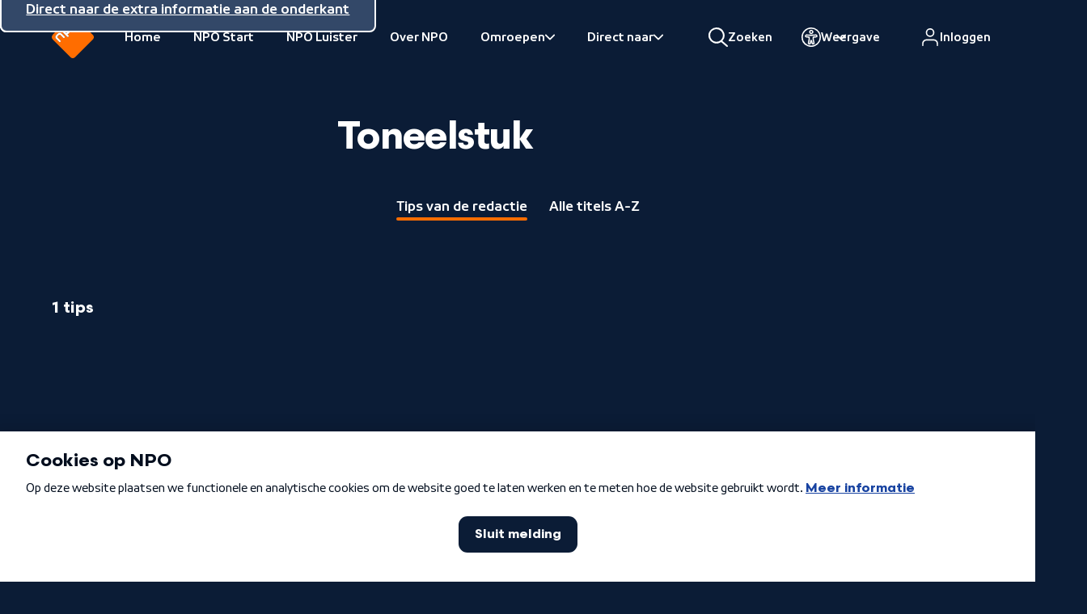

--- FILE ---
content_type: text/html; charset=UTF-8
request_url: https://npo.nl/tags/toneelstuk
body_size: 12031
content:
<!DOCTYPE html><html lang="nl" class="html no-js default " style="scroll-behavior: smooth"><head><meta charset="utf-8"><meta name="viewport" content="width=device-width, initial-scale=1.0"><meta name="mobile-web-app-capable" content="yes"><meta name="apple-mobile-web-app-capable" content="yes"><meta name="apple-mobile-web-app-status-bar-style" content="black"><meta name="apple-mobile-web-app-title" content="NPO.nl"><meta name="msapplication-TileColor" content="#ff6d00"><meta name="msapplication-config" content="https://npo.nl/assets/images/favicon/browserconfig.xml"><meta name="theme-color" content="#ffffff"><link href="https://npo.nl/assets/images/favicon/apple-touch-icon.png" rel="apple-touch-icon" sizes="180x180"><link href="https://npo.nl/assets/images/favicon/favicon-32x32.png" rel="icon" type="image/png" sizes="32x32"><link href="https://npo.nl/assets/images/favicon/favicon-16x16.png" rel="icon" type="image/png" sizes="16x16"><link href="https://npo.nl/assets/images/favicon/site.webmanifest" rel="manifest"><link href="https://npo.nl/assets/images/favicon/safari-pinned-tab.svg" rel="mask-icon"
	  color="#ff6d00"><link href="https://npo.nl/assets/images/favicon/favicon.ico" rel="shortcut icon"><title>Toneelstuk</title>
					<noscript>
				<link href="https://npo.nl/assets/css/font-v4.css" rel="stylesheet" type="text/css">
			</noscript>

			<meta name="referrer" content="no-referrer-when-downgrade">
<meta name="robots" content="all">
<meta content="112530232090434" property="fb:profile_id">
<meta content="nl" property="og:locale">
<meta content="NPO.nl" property="og:site_name">
<meta content="website" property="og:type">
<meta content="https://npo.nl/tags/toneelstuk" property="og:url">
<meta content="Toneelstuk" property="og:title">
<meta content="https://instagram.com/npo.nl" property="og:see_also">
<meta content="https://www.facebook.com/NPOapp" property="og:see_also">
<meta content="https://twitter.com/publiekeomroep" property="og:see_also">
<meta name="twitter:card" content="summary_large_image">
<meta name="twitter:site" content="@publiekeomroep">
<meta name="twitter:creator" content="@publiekeomroep">
<meta name="twitter:title" content="Toneelstuk">
<link href="https://npo.nl/tags/toneelstuk" rel="canonical">
<link href="https://npo.nl/" rel="home">
<link type="text/css" href="/assets/css/header.css?v=1768669283" rel="stylesheet">
<link type="text/css" href="/assets/css/style.css?v=1768669283" rel="stylesheet">
<link href="https://cdn.npoplayer.nl/player/1.27.8/web/npoplayer.css" rel="stylesheet">
<style>		@supports selector(:has(+ *)) {.skip [href="#search"] {display: inline-block;}}
	</style>
<script src="/assets/js/modernizr.js?v=1768669283"></script>
<script src="https://cdn.jsdelivr.net/npm/js-cookie@rc/dist/js.cookie.min.js"></script>
<script>!function(){"use strict";function e(e,t,n){e.addEventListener?e.addEventListener(t,n,!1):e.attachEvent&&e.attachEvent("on"+t,n)}function t(e){return window.localStorage&&localStorage.font_css_cache&&localStorage.font_css_cache_file===e}function n(){if(window.localStorage&&window.XMLHttpRequest)if(t(o))c(localStorage.font_css_cache);else{var n=new XMLHttpRequest;n.open("GET",o,!0),e(n,"load",function(){4===n.readyState&&(c(n.responseText),localStorage.font_css_cache=n.responseText,localStorage.font_css_cache_file=o)}),n.send()}else{var a=document.createElement("link");a.href=o,a.rel="stylesheet",a.type="text/css",document.getElementsByTagName("head")[0].appendChild(a),document.cookie="font_css_cache"}}function c(e){var t=document.createElement("style");t.innerHTML=e,document.getElementsByTagName("head")[0].appendChild(t)}var o="/assets/css/font-v4.css";window.localStorage&&localStorage.font_css_cache||document.cookie.indexOf("font_css_cache")>-1?n():e(window,"load",n)}();

	(function () {
		var ccmWrapperElement = document.createElement('script');
		var organisation = 'NPO';
		var site = document.location.hostname.split('.').slice(-2).join('.');
		var ccmWrapperVersion = 'v1.1';
		var ccmDomain = 'https://ccm.npo.nl';
		ccmWrapperElement.crossOrigin = 'anonymous';
		ccmWrapperElement.src = ccmDomain + '/sites/' + organisation + '/' + site + '/ccm-wrapper_' + ccmWrapperVersion + '.js';
		ccmWrapperElement.async = true;
		ccmWrapperElement.defer = ccmWrapperElement.async;
		var s = document.getElementsByTagName('script')[0];
		s.parentNode.insertBefore(ccmWrapperElement, s);
		window.addEventListener('CCM_Wrapper_ready', function (e) {
			ccmWrapper.init();
		}, false);
	})();
(() => {
	try {
		if (window.localStorage) {
			const c = window.localStorage.getItem('contrastEnabled');

			if (c && c === 'true') {
				document.documentElement.classList.add('contrast')
			}
		}
	} catch (e){}
})();</script></head><body><div class="nh-skip"><ul class="nh-inner"><li><a href="#inhoud">Direct naar de inhoud</a></li><li><a href="#hoofdnavigatie">Direct naar de hoofdnavigatie</a></li><li><a href="#search">Direct naar zoeken</a></li><li><a href="#footer">Direct naar de extra informatie aan de onderkant</a></li></ul></div><header class="npo-header" aria-label="Hoofdnavigatie" id="navigation-header" data-keeptrack="height"><div class="nh-navigation"><div class="nh-navigation-toggle-wrapper"><button type="button" class="nh-button nh-button--icon-above nh-navigation-toggle" data-nh-navigation-toggle aria-pressed="false"><span class="nh-hamburger"><span class="nh-bar1"></span><span class="nh-bar2"></span><span class="nh-bar3"></span></span><span class="nh-button__text nh-navigation-toggle__content">Menu</span></button></div><div class="nh-logo-container"><a href="https://npo.nl"><svg xmlns="http://www.w3.org/2000/svg" viewBox="0 0 24 24"><path fill="#ff6d00" class="logo__square" d="m13.893 3.269-.738-.736c-.731-.733-1.612-.746-2.433.076l-.585.585c-.823.822-.809 1.701-.078 2.434l.739.736c.731.735 1.612.747 2.433-.075l.585-.586c.822-.821.809-1.701.077-2.434m-3.698 3.698-.739-.736c-.732-.733-1.612-.746-2.433.076l-.585.586c-.822.821-.809 1.7-.077 2.433l2.367 2.367c.274.272.582.232.792.022.21-.21.245-.513-.027-.786l-.545-.544c.148-.031.33-.144.545-.358l.625-.626c.823-.821.809-1.7.077-2.434M7.26 11.563 5.692 9.996c-.733-.733-1.612-.746-2.434.076l-.586.584c-.822.822-.809 1.702-.076 2.435l1.567 1.569c.275.273.581.232.792.023.209-.211.245-.516-.028-.787L3.373 12.34c-.294-.293-.285-.571.046-.901l.62-.621c.33-.331.608-.34.902-.045l1.554 1.554c.272.273.577.237.787.027.21-.21.251-.517-.022-.791m16.005 1.977-9.725 9.725c-.979.979-2.103.979-3.081 0L.734 13.54c-.979-.979-.979-2.101 0-3.08L10.459.736c.98-.981 2.102-.981 3.081 0l9.724 9.724c.98.978.98 2.101.001 3.08M12.406 3.309c-.296-.295-.573-.286-.903.045l-.621.622c-.33.329-.339.607-.044.901l.71.71c.295.296.571.287.902-.044l.621-.622c.329-.329.339-.607.045-.901l-.71-.711Zm-2.989 4.41c.295.294.285.572-.045.901l-.621.621c-.331.331-.606.34-.902.045l-.71-.711c-.295-.294-.286-.572.044-.902l.62-.621c.332-.331.608-.339.904-.044l.71.711Z"/><path fill="#fff" class="logo__text" d="m9.418 7.718-.71-.711c-.296-.294-.572-.287-.904.045l-.62.621c-.331.33-.339.608-.044.901l.71.711c.295.295.57.286.902-.044l.621-.622c.33-.329.339-.607.045-.901m.778-.752c.731.734.746 1.613-.077 2.435l-.625.625c-.215.214-.397.327-.545.359l.545.543c.272.274.237.576.027.786-.21.21-.518.25-.792-.022L6.362 9.326c-.733-.734-.745-1.613.076-2.434l.586-.585c.821-.823 1.701-.809 2.433-.076l.739.735Zm2.921-2.947-.71-.711c-.296-.294-.573-.285-.903.046l-.621.621c-.33.33-.339.607-.043.901l.709.711c.295.295.571.286.902-.045l.621-.621c.329-.33.339-.608.045-.902m.777-.751c.732.733.745 1.613-.077 2.435l-.585.586c-.821.821-1.702.809-2.433.074l-.739-.736c-.731-.733-.745-1.612.078-2.433l.584-.586c.822-.822 1.703-.809 2.434-.076l.738.736Zm-6.633 8.295c.273.273.233.58.022.791-.21.209-.515.246-.787-.028l-1.554-1.553c-.294-.296-.572-.286-.902.045l-.621.62c-.331.33-.34.608-.045.902l1.554 1.555c.273.272.237.576.028.787-.211.209-.517.25-.792-.023L2.597 13.09c-.733-.733-.746-1.613.076-2.435l.586-.584c.822-.822 1.701-.808 2.433-.075l1.569 1.567Z"/></svg><span class="nh-logo__text">Naar de beginpagina van NPO</span></a></div><nav class="nh-navigation-wrapper" aria-labelledby="navigation-header" id="hoofdnavigatie"><div class="nh-navigation-container" data-navigation><div class="is-scrollable"><div class="nh-nav-wrapper" data-navigation-drawer><button
						type="button"
						class="nh-navigation__primary-toggle is-closed"
						data-navigation-primary-toggle
						aria-expanded="false"
						aria-controls="primary-navigation-list"
					><span>NPO.nl</span><span class="nh-hamburger"><span class="nh-bar1"></span><span class="nh-bar2"></span><span class="nh-bar3"></span></span></button><div class="nh-navigation__primary-list-wrapper" data-navigation-primary-list-wrapper><div class="nh-navigation__primary-list-inner" data-navigation-primary-inner><div class="nh-nav-wrapper"><ul id="primary-navigation-list" data-navigation-primary-list><li class="nh-nav-level1"><a
													href="https://npo.nl/"
													class="nh-navigation__item"
																										data-teller-type="exit"
													data-teller-name="hoofdnavigatie"
													data-chapter1="hoofdmenu"
													data-chapter2="Home"
												>
													Home
												</a></li><li class="nh-nav-level1"><a
													href="https://npo.nl/start"
													class="nh-navigation__item"
																										data-teller-type="exit"
													data-teller-name="hoofdnavigatie"
													data-chapter1="hoofdmenu"
													data-chapter2="NPO Start"
												>
													NPO Start
												</a></li><li class="nh-nav-level1"><a
													href="https://npo.nl/luister"
													class="nh-navigation__item"
																										data-teller-type="exit"
													data-teller-name="hoofdnavigatie"
													data-chapter1="hoofdmenu"
													data-chapter2="NPO Luister"
												>
													NPO Luister
												</a></li><li class="nh-nav-level1"><a
													href="https://npo.nl/overnpo"
													class="nh-navigation__item"
																										data-teller-type="exit"
													data-teller-name="hoofdnavigatie"
													data-chapter1="hoofdmenu"
													data-chapter2="Over NPO"
												>
													Over NPO
												</a></li><li class="nh-nav-level1"><button
													type="button"
													class="nh-navigation__item"
													data-subtoggle
													aria-haspopup="true"
													aria-expanded="false"
													data-teller-type="navigation"
													data-teller-name="hoofdnavigatie"
													data-chapter1="openklapper"
													data-chapter2="Omroepen"
												><span>Omroepen</span><span class="visually:hidden">Bekijk onderliggend</span><svg xmlns="http://www.w3.org/2000/svg" viewBox="0 0 24 24"><path d="m8.069 23.498 10.286-10.286c.67-.669.67-1.755 0-2.424L8.069.502a1.716 1.716 0 0 0-2.424 0 1.716 1.716 0 0 0 0 2.424L14.719 12l-9.074 9.074a1.716 1.716 0 0 0 0 2.424 1.716 1.716 0 0 0 2.424 0"/></svg></button><div class="nh-navigation__sublevel-wrapper"><div class="nh-navigation__sublevel"><button class="nh-navigation__back" type="button"><svg xmlns="http://www.w3.org/2000/svg" viewBox="0 0 24 24"><path d="M15.931.502 5.645 10.788a1.71 1.71 0 0 0 0 2.424l10.286 10.286a1.716 1.716 0 0 0 2.424 0 1.716 1.716 0 0 0 0-2.424L9.281 12l9.074-9.074a1.716 1.716 0 0 0 0-2.424 1.716 1.716 0 0 0-2.424 0"/></svg>
															Terug naar hoofdmenu
														</button><div class="is-scrollable"><ul aria-label="Omroepen"><li><a
																					href="https://www.avrotros.nl/"
																					class="nh-navigation__item"
																																										data-teller-type="exit"
																					data-teller-name="hoofdnavigatie"
																					data-chapter1="Omroepen"
																					data-chapter2="AVROTROS"
																				>
																																										
																					AVROTROS
																				</a></li><li><a
																					href="https://www.bnnvara.nl/"
																					class="nh-navigation__item"
																																										data-teller-type="exit"
																					data-teller-name="hoofdnavigatie"
																					data-chapter1="Omroepen"
																					data-chapter2="BNNVARA"
																				>
																																										
																					BNNVARA
																				</a></li><li><a
																					href="https://www.eo.nl/"
																					class="nh-navigation__item"
																																										data-teller-type="exit"
																					data-teller-name="hoofdnavigatie"
																					data-chapter1="Omroepen"
																					data-chapter2="EO"
																				>
																																										
																					EO
																				</a></li><li><a
																					href="https://www.human.nl/"
																					class="nh-navigation__item"
																																										data-teller-type="exit"
																					data-teller-name="hoofdnavigatie"
																					data-chapter1="Omroepen"
																					data-chapter2="HUMAN"
																				>
																																										
																					HUMAN
																				</a></li><li><a
																					href="https://kro-ncrv.nl/"
																					class="nh-navigation__item"
																																										data-teller-type="exit"
																					data-teller-name="hoofdnavigatie"
																					data-chapter1="Omroepen"
																					data-chapter2="KRO-NCRV"
																				>
																																										
																					KRO-NCRV
																				</a></li><li><a
																					href="https://www.omroepmax.nl/"
																					class="nh-navigation__item"
																																										data-teller-type="exit"
																					data-teller-name="hoofdnavigatie"
																					data-chapter1="Omroepen"
																					data-chapter2="MAX"
																				>
																																										
																					MAX
																				</a></li><li><a
																					href="https://nos.nl/"
																					class="nh-navigation__item"
																																										data-teller-type="exit"
																					data-teller-name="hoofdnavigatie"
																					data-chapter1="Omroepen"
																					data-chapter2="NOS"
																				>
																																										
																					NOS
																				</a></li><li><a
																					href="https://ntr.nl/"
																					class="nh-navigation__item"
																																										data-teller-type="exit"
																					data-teller-name="hoofdnavigatie"
																					data-chapter1="Omroepen"
																					data-chapter2="NTR"
																				>
																																										
																					NTR
																				</a></li><li><a
																					href="https://ongehoordnederland.tv/"
																					class="nh-navigation__item"
																																										data-teller-type="exit"
																					data-teller-name="hoofdnavigatie"
																					data-chapter1="Omroepen"
																					data-chapter2="ON"
																				>
																																										
																					ON
																				</a></li><li><a
																					href="https://www.powned.tv/"
																					class="nh-navigation__item"
																																										data-teller-type="exit"
																					data-teller-name="hoofdnavigatie"
																					data-chapter1="Omroepen"
																					data-chapter2="POWNED"
																				>
																																										
																					POWNED
																				</a></li><li><a
																					href="https://www.vpro.nl/"
																					class="nh-navigation__item"
																																										data-teller-type="exit"
																					data-teller-name="hoofdnavigatie"
																					data-chapter1="Omroepen"
																					data-chapter2="VPRO"
																				>
																																										
																					VPRO
																				</a></li><li><a
																					href="https://omroepzwart.nl/"
																					class="nh-navigation__item"
																																										data-teller-type="exit"
																					data-teller-name="hoofdnavigatie"
																					data-chapter1="Omroepen"
																					data-chapter2="ZWART"
																				>
																																										
																					ZWART
																				</a></li><li><a
																					href="https://wnl.tv/"
																					class="nh-navigation__item"
																																										data-teller-type="exit"
																					data-teller-name="hoofdnavigatie"
																					data-chapter1="Omroepen"
																					data-chapter2="WNL"
																				>
																																										
																					WNL
																				</a></li></ul></div></div></div></li><li class="nh-nav-level1"><button
													type="button"
													class="nh-navigation__item"
													data-subtoggle
													aria-haspopup="true"
													aria-expanded="false"
													data-teller-type="navigation"
													data-teller-name="hoofdnavigatie"
													data-chapter1="openklapper"
													data-chapter2="Direct naar"
												><span>Direct naar</span><span class="visually:hidden">Bekijk onderliggend</span><svg xmlns="http://www.w3.org/2000/svg" viewBox="0 0 24 24"><path d="m8.069 23.498 10.286-10.286c.67-.669.67-1.755 0-2.424L8.069.502a1.716 1.716 0 0 0-2.424 0 1.716 1.716 0 0 0 0 2.424L14.719 12l-9.074 9.074a1.716 1.716 0 0 0 0 2.424 1.716 1.716 0 0 0 2.424 0"/></svg></button><div class="nh-navigation__sublevel-wrapper"><div class="nh-navigation__sublevel"><button class="nh-navigation__back" type="button"><svg xmlns="http://www.w3.org/2000/svg" viewBox="0 0 24 24"><path d="M15.931.502 5.645 10.788a1.71 1.71 0 0 0 0 2.424l10.286 10.286a1.716 1.716 0 0 0 2.424 0 1.716 1.716 0 0 0 0-2.424L9.281 12l9.074-9.074a1.716 1.716 0 0 0 0-2.424 1.716 1.716 0 0 0-2.424 0"/></svg>
															Terug naar hoofdmenu
														</button><div class="is-scrollable"><ul aria-label="Direct naar"><li><a
																					href="https://npo.nl/themas/kunst-cultuur"
																					class="nh-navigation__item"
																																										data-teller-type="exit"
																					data-teller-name="hoofdnavigatie"
																					data-chapter1="Direct naar"
																					data-chapter2="NPO Cultuur"
																				>
																																										
																					NPO Cultuur
																				</a></li><li><a
																					href="https://npo.nl/talent"
																					class="nh-navigation__item"
																																										data-teller-type="exit"
																					data-teller-name="hoofdnavigatie"
																					data-chapter1="Direct naar"
																					data-chapter2="NPO Talent"
																				>
																																										
																					NPO Talent
																				</a></li><li><a
																					href="https://npo.nl/audiodescriptie"
																					class="nh-navigation__item"
																																										data-teller-type="exit"
																					data-teller-name="hoofdnavigatie"
																					data-chapter1="Direct naar"
																					data-chapter2="Audiodescriptie"
																				>
																																										
																					Audiodescriptie
																				</a></li></ul></div></div></div></li></ul></div></div></div></div></div></div></nav><div class="nh-utilities"><div class="nh-search nh-search--open-on-desktop"><button
		 type="button"	 id="search-input"					data-nh-search="open"
				aria-expanded="false"
	class="nh-button nh-button--icon-above nh-main-nav-toggle"
><svg xmlns="http://www.w3.org/2000/svg" xml:space="preserve" viewBox="0 0 24 24" aria-hidden="true"><path d="M9.823.001a9.911 9.911 0 0 1 7.366 16.639l6.447 5.526a1.043 1.043 0 0 1-1.358 1.583l-6.674-5.722a10 10 0 0 1-1.813 1.01 9.912 9.912 0 0 1-13-5.246 9.912 9.912 0 0 1 2.05-10.822A9.92 9.92 0 0 1 9.823.001m.019 2.086a7.8 7.8 0 0 0-2.989.625 7.81 7.81 0 0 0-4.765 7.273 7.82 7.82 0 0 0 2.343 5.513 7.83 7.83 0 0 0 5.554 2.242 7.84 7.84 0 0 0 5.513-2.343 7.83 7.83 0 0 0 1.618-8.545 7.8 7.8 0 0 0-1.72-2.522 7.82 7.82 0 0 0-5.554-2.243"/></svg><span class="nh-button__text hide-until:modern-large-width">
		Zoeken
			</span></button><search class="nh-search__wrapper" data-nh-search="wrapper"><form action="/zoeken"><div class="nh-search__ui"><label class="visually:hidden" for="search">Zoeken</label><input type="search" id="search" name="q" data-nh-search="input" value="" autocomplete="off" placeholder="Zoeken..."><input type="hidden" name="searchType" value="npo"><button class="nh-search__button" type="submit" data-nh-search="submit"><span class="visually:hidden">Zoeken</span><svg xmlns="http://www.w3.org/2000/svg" xml:space="preserve" viewBox="0 0 24 24"><path d="M9.823.001a9.911 9.911 0 0 1 7.366 16.639l6.447 5.526a1.043 1.043 0 0 1-1.358 1.583l-6.674-5.722a10 10 0 0 1-1.813 1.01 9.912 9.912 0 0 1-13-5.246 9.912 9.912 0 0 1 2.05-10.822A9.92 9.92 0 0 1 9.823.001m.019 2.086a7.8 7.8 0 0 0-2.989.625 7.81 7.81 0 0 0-4.765 7.273 7.82 7.82 0 0 0 2.343 5.513 7.83 7.83 0 0 0 5.554 2.242 7.84 7.84 0 0 0 5.513-2.343 7.83 7.83 0 0 0 1.618-8.545 7.8 7.8 0 0 0-1.72-2.522 7.82 7.82 0 0 0-5.554-2.243"/></svg></button></div></form></search></div><div class="nh-theme-switcher-menu" data-a11y-switcher><button
		 type="button"	 id="a11y-toggle"					data-a11y-toggle="data-a11y-toggle"
				aria-expanded="false"
				aria-controls="a11y-dropdown"
	class="nh-button nh-button--icon-above nh-button--dropdown"
><svg xmlns="http://www.w3.org/2000/svg" xml:space="preserve" viewBox="0 0 24 24" aria-hidden="true"><path d="M12.03.208a11.795 11.795 0 0 1 4.513 22.687 11.8 11.8 0 0 1-9.025 0A11.8 11.8 0 0 1 .238 12a11.79 11.79 0 0 1 3.454-8.338A11.8 11.8 0 0 1 12.03.208m0 1.5a10.292 10.292 0 1 0 0 20.585 10.292 10.292 0 0 0 0-20.585M4.632 9.715c.438-.886 1.452-1.256 2.331-1.072 1.587.331 3.402.261 5.067.261s3.48.07 5.068-.261c.938-.196 2.029.238 2.411 1.256l.058.185c.244.935-.239 2.018-1.326 2.25-.968.207-1.983.279-2.92.332v2.132q-.001.098-.011.195l.787 3.673a1.91 1.91 0 0 1-1.867 2.308 1.91 1.91 0 0 1-1.866-1.512l-.334-1.569-.334 1.569a1.908 1.908 0 1 1-3.732-.796l.785-3.673a2 2 0 0 1-.01-.195v-2.132c-.936-.053-1.952-.125-2.92-.332-1.158-.248-1.631-1.462-1.267-2.435zm12.772.396c-1.782.373-3.809.293-5.374.293s-3.592.08-5.374-.293c-.344-.071-.622.107-.7.315a.4.4 0 0 0 .007.306.23.23 0 0 0 .17.134c1.077.23 2.233.277 3.398.342a.75.75 0 0 1 .708.749v2.841q0 .054.009.103a.8.8 0 0 1-.006.284l-.811 3.795a.409.409 0 1 0 .798.169l.67-3.152a.75.75 0 0 1 .735-.594h.794l.13.011a.75.75 0 0 1 .603.583l.67 3.152a.41.41 0 0 0 .399.325.41.41 0 0 0 .4-.494l-.812-3.795a.8.8 0 0 1-.006-.284.6.6 0 0 0 .009-.103v-2.841a.75.75 0 0 1 .708-.749c1.166-.065 2.321-.112 3.399-.342a.24.24 0 0 0 .17-.135.4.4 0 0 0 .007-.305c-.078-.208-.357-.386-.701-.315m-5.373-7.084a2.58 2.58 0 0 1 1.818.753 2.574 2.574 0 0 1 0 3.635 2.57 2.57 0 1 1-1.818-4.388m0 1.5a1.072 1.072 0 0 0-.757 1.827 1.07 1.07 0 1 0 .757-1.827" transform="translate(-.242 -.212)scale(1.01764)"/></svg><span class="nh-button__text nh-theme-switcher-menu__indicator hide-until:modern-large-width">
		Weergave
			</span></button><div class="nh-theme-switcher-menu__dropdown" data-a11y-dropdown id="a11y-dropdown" aria-hidden="true"><div class="nh-theme-switcher-menu__body"><div class="nh-theme-switcher-menu__info"><div class="nh-theme-switcher-menu__heading">Toegankelijkheid</div><p>We willen dat jij kunt leren, kijken en meedoen op een manier die bij je past. Pas hier je instellingen aan en/of lees meer over <a href="https://npo.nl/overnpo/toegankelijkheid">toegankelijkheid</a> bij NPO.</p></div><hr/><form id="a11ysettings" class="nh-theme-switcher-menu__toggles"><div class="nh-form__switcher"><input type="checkbox" id="useHighContrastYES" name="useHighContrast" value="YES" required><label for="useHighContrastYES">Hoog contrast aan</label></div><div class="nh-form__switcher"><input type="checkbox" id="useAutoplayYES" name="useAutoplay" value="YES" checked required><label for="useAutoplayYES">Video's automatisch afspelen</label></div><div class="nh-form__switcher"><input type="checkbox" id="useAnimationsYES" name="useAnimations" value="YES" checked required><label for="useAnimationsYES">Animaties aan</label></div><div class="nh-form__switcher-buttons"><button id="a11ysettings-close" class="nh-button nh-button--default" type="button">Sluiten</button><button id="a11ysettings-toggle" class="nh-button nh-button--primary" type="button">Opslaan</button></div></form></div></div></div><div class="nh-npo-id-wrapper js-npo-id-wrapper"><button
		 type="button"						aria-expanded="false"
				aria-controls="npo-id-dropdown"
	class="nh-button nh-button--icon-above nh-npo-id-toggle js-npo-id-toggle nh-main-nav-toggle"
><span class="npo-id-initials js-npo-id-initials">
		profiel
	</span><span class="nh-button__text hide-until:modern-large-width">
		Profiel
			</span></button><a
	 href="/login"							rel="nofollow"
	class="nh-button nh-button--icon-above nh-npo-id js-npo-id nh-main-nav-toggle"
><svg xmlns="http://www.w3.org/2000/svg" xml:space="preserve" viewBox="0 0 24 24" aria-hidden="true"><path d="M14.385 13.538a5.36 5.36 0 0 1 5.358 5.36v2.256a.845.845 0 1 1-1.691 0v-2.256c0-.973-.387-1.906-1.075-2.593a3.66 3.66 0 0 0-2.411-1.07l-.181-.005H5.359c-.972 0-1.905.387-2.592 1.075a3.67 3.67 0 0 0-1.075 2.593v2.256a.846.846 0 0 1-1.692 0v-2.256a5.36 5.36 0 0 1 5.359-5.36zM9.872 0c2.96 0 5.358 2.4 5.358 5.359a5.358 5.358 0 1 1-10.717 0A5.36 5.36 0 0 1 9.872 0m0 1.692a3.667 3.667 0 1 0 0 7.335 3.667 3.667 0 0 0 0-7.335" transform="translate(2.128 1)"/></svg><span class="nh-button__text hide-until:modern-large-width">
		Inloggen
			</span></a><div class="nh-npo-id-dropdown js-npo-id-dropdown" id="npo-id-dropdown"><div class="nh-npo-id-dropdown__heading js-npo-id-dropdown__heading"></div><ul
		><li
			><a
					href="https://npo.nl/profiel"
				>
					Mijn NPO.nl
				</a></li><li
			><a href="https://id.npo.nl">
					NPO-id instellingen
					<svg xmlns="http://www.w3.org/2000/svg" viewBox="0 0 24 24"><path d="M9.343 3.931H3.726A3.73 3.73 0 0 0 0 7.657v12.617A3.727 3.727 0 0 0 3.726 24h12.617a3.73 3.73 0 0 0 3.726-3.726v-5.617a1.251 1.251 0 0 0-2.5 0v5.617c0 .677-.55 1.226-1.226 1.226H3.726A1.226 1.226 0 0 1 2.5 20.274V7.657c0-.676.549-1.226 1.226-1.226h5.617a1.25 1.25 0 0 0 0-2.5M19.732 2.5l-8.703 8.703a1.25 1.25 0 0 0 1.768 1.768L21.5 4.268v5.285a1.25 1.25 0 0 0 2.5 0V1.25a1.24 1.24 0 0 0-.315-.829l-.02-.023-.02-.021-.011-.011-.023-.022-.024-.022-.008-.007A1.24 1.24 0 0 0 22.75 0h-8.303a1.25 1.25 0 0 0 0 2.5z"/></svg></a></li><li
			><a
					href="/logout"
					class="js-logout"
				>
					Uitloggen
				</a></li></ul><button type="button" data-close-id><span class="visually:hidden">Sluiten</span></button></div></div></div><div class="nh-navigation__overlay"></div></div></header><main class="main" id="inhoud" tabindex="-1"><div class="main__content stack stack--center stack--padded stack--ms:0 "><div class="stack"><div class="center next:margin-top:-1"><div class="flag-object:from:tablet"><!-- Extra div that copies the width of the #button-holder aside element to center align the title --><div class="flag-object__aside" data-copy-from="#button-holder"></div><div class="flag-object__body"><h1 id=toneelstuk class="heading:xxxl align:center">Toneelstuk</h1></div></div></div></div><div class="swipr-wrapper swipr--nav" data-swipr-wrapper><ul class="swipr-items" data-swipr><li class="is-active"><a href="https://npo.nl/tags/toneelstuk">Tips van de redactie</a></li><li><a href="https://npo.nl/tags/toneelstuk/az">Alle titels A-Z</a></li></ul></div><div class="widest stack margin-top:section"><h2 class="heading:l">1 tips</h2><div class="masonry" data-masonry='{ "itemSelector": ".masonry__item", "gutter": 36 }'><div class="masonry__item card card--stacked" data-contenttype="programma" data-card data-item="de-wekelijkse-cultuurshot-van-peter-pannekoek-waarom-gaan-we-niet-vaker" role="group"><div class="card__inner"><div class="card__body position:relative z-index:1"><div class="card__content stack stack--ms:-2"><h3 class="heading:l"><a href="https://www.npostart.nl/waarom-gaan-we-niet-vaker/AT_300012258?at_medium=display&amp;at_channel=npo.nl&amp;at_campaign=npo_npostart_linkage&amp;at_creation=tips&amp;at_variant=organic&amp;at_general_placement=index||tags||toneelstuk||&amp;at_format=tegel_portrait;0_0&amp;at_detail_placement="
										 target="_blank" 									   data-card-link
									   data-teller-type="exit"
									   data-teller-name="tegel_tip"
									   data-chapter1="de-wekelijkse-cultuurshot-van-peter-pannekoek-waarom-gaan-we-niet-vaker"
									   data-chapter2="title"
									>
										De wekelijkse cultuurshot van Peter Pannekoek: Waarom gaan we niet vaker?
																					<span class="visually:hidden">- Kijk op NPO Start</span></a></h3><div class="cluster:divider"><div class="card__tag"><a href="https://npo.nl/tags/peter-pannekoek">
																										Peter Pannekoek
																									</a></div><div class="card__tag"><a href="https://npo.nl/tags/theater">
																										Theater
																									</a></div><div class="card__tag"><a href="https://npo.nl/tags/podiumkunst">
																										Podiumkunst
																									</a></div><div class="card__tag"><a href="https://npo.nl/tags/toneelstuk">
																										Toneelstuk
																									</a></div></div><div class="stack font-size:s" data-teller-type="exit" data-teller-name="tegel_tip" data-chapter1="de-wekelijkse-cultuurshot-van-peter-pannekoek-waarom-gaan-we-niet-vaker" data-chapter2="description"><p>Een gigantische Marokkaanse bruiloft op een dakterras in Groningen, een absurdistische cabaret scene in een bos of een bushokje als podium voor een waanzinnige monoloog. </p><p>In <strong>Waarom gaan we niet vaker?</strong> wordt theater verplaatst naar een verrassende locatie in de echte wereld... Peter Pannekoek laat zien wat voor moois er in de theaters gebeurt op een manier die bij hem past; snel, grappig, verrassend en scherp.</p></div></div><div class="card__footer"><div class="cluster:buttons"><span
								target="_blank"
				data-teller-type="exit"
				data-teller-name="tegel_tip"
				data-chapter1="de-wekelijkse-cultuurshot-van-peter-pannekoek-waarom-gaan-we-niet-vaker"
				data-chapter2="button"
				aria-hidden="true"
	class="button button--dark"
><img src="https://npo.nl/assets/images/npo-start-logo.svg" alt=""><span class="button__text ">
		Kijk op NPO Start
			</span></span><div class="js-add-login" data-card-ignore><button
		 type="button"						data-title="Toevoegen aan Mijn NPO"
				data-micromodal-trigger="modal-login"
				data-teller-type="action"
				data-teller-name="favoriet"
				data-chapter1="tegel_tip"
				data-chapter2="voeg_toe"
	class="button button--dark button--small button--icon-only favorite-button"
><span class="visually:hidden">
		Favoriet
	</span><svg xmlns="http://www.w3.org/2000/svg" viewBox="0 0 24 24" aria-hidden="true"><path d="m1 10 8-2 3-6 4 6 7 2-5 5 1 7-7-3-7 3 2-7z"/><path d="M12.888 1.092a.99.99 0 0 0-1.776 0L7.94 7.517.848 8.554a.99.99 0 0 0-.548 1.69l5.131 4.997-1.211 7.061a.99.99 0 0 0 1.438 1.045L12 20.011l6.343 3.336a.99.99 0 0 0 1.437-1.045l-1.211-7.061 5.131-4.997a.99.99 0 0 0-.548-1.69L16.06 7.517zM12 3.769l2.513 5.092a.99.99 0 0 0 .746.541l5.621.822-4.067 3.962a.99.99 0 0 0-.285.877l.96 5.595-5.027-2.643a.99.99 0 0 0-.922 0l-5.027 2.643.96-5.595a.99.99 0 0 0-.285-.877L3.12 10.224l5.621-.822a.99.99 0 0 0 .746-.541z"/></svg></button></div><div class="hidden js-add-item-form" data-item-id="118351" data-item-type="tips"><button
		 type="button"			 name="plus"			data-card-ignore="data-card-ignore"
				data-title="De wekelijkse cultuurshot van Peter Pannekoek: Waarom gaan we niet vaker?"
				data-slug="de-wekelijkse-cultuurshot-van-peter-pannekoek-waarom-gaan-we-niet-vaker"
				data-teller-type="action"
				data-teller-name="favoriet"
				data-chapter1="tegel_tip"
				data-chapter2="voeg_toe"
	class="button button--dark button--small button--icon-only favorite-button"
><span class="visually:hidden">
		Favoriet
	</span><svg xmlns="http://www.w3.org/2000/svg" viewBox="0 0 24 24" aria-hidden="true"><path d="m1 10 8-2 3-6 4 6 7 2-5 5 1 7-7-3-7 3 2-7z"/><path d="M12.888 1.092a.99.99 0 0 0-1.776 0L7.94 7.517.848 8.554a.99.99 0 0 0-.548 1.69l5.131 4.997-1.211 7.061a.99.99 0 0 0 1.438 1.045L12 20.011l6.343 3.336a.99.99 0 0 0 1.437-1.045l-1.211-7.061 5.131-4.997a.99.99 0 0 0-.548-1.69L16.06 7.517zM12 3.769l2.513 5.092a.99.99 0 0 0 .746.541l5.621.822-4.067 3.962a.99.99 0 0 0-.285.877l.96 5.595-5.027-2.643a.99.99 0 0 0-.922 0l-5.027 2.643.96-5.595a.99.99 0 0 0-.285-.877L3.12 10.224l5.621-.822a.99.99 0 0 0 .746-.541z"/></svg></button><button
		 type="button"						data-card-ignore="data-card-ignore"
				data-title="De wekelijkse cultuurshot van Peter Pannekoek: Waarom gaan we niet vaker?"
				data-slug="de-wekelijkse-cultuurshot-van-peter-pannekoek-waarom-gaan-we-niet-vaker"
				data-selected="true"
				data-teller-type="action"
				data-teller-name="favoriet"
				data-chapter1="tegel_tip"
				data-chapter2="delete"
	class="button button--dark button--small button--icon-only favorite-button hidden"
><span class="visually:hidden">
		Favoriet
	</span><svg xmlns="http://www.w3.org/2000/svg" viewBox="0 0 24 24" aria-hidden="true"><path d="m1 10 8-2 3-6 4 6 7 2-5 5 1 7-7-3-7 3 2-7z"/><path d="M12.888 1.092a.99.99 0 0 0-1.776 0L7.94 7.517.848 8.554a.99.99 0 0 0-.548 1.69l5.131 4.997-1.211 7.061a.99.99 0 0 0 1.438 1.045L12 20.011l6.343 3.336a.99.99 0 0 0 1.437-1.045l-1.211-7.061 5.131-4.997a.99.99 0 0 0-.548-1.69L16.06 7.517zM12 3.769l2.513 5.092a.99.99 0 0 0 .746.541l5.621.822-4.067 3.962a.99.99 0 0 0-.285.877l.96 5.595-5.027-2.643a.99.99 0 0 0-.922 0l-5.027 2.643.96-5.595a.99.99 0 0 0-.285-.877L3.12 10.224l5.621-.822a.99.99 0 0 0 .746-.541z"/></svg></button></div></div></div></div><figure class="card__figure" data-teller-type="exit" data-teller-name="tegel_tip" data-chapter1="de-wekelijkse-cultuurshot-van-peter-pannekoek-waarom-gaan-we-niet-vaker" data-chapter2="image"><div class="ratio:4:3"><noscript><img src="https://assets.welkom.npo.nl/general/_640x480_crop_center-center_none/waarom-gaan-we-niet-vaker-met-peter-pannekoek-start-woensdag-op-npo-2.jpg?v=1768126162" alt="" width="1280" height="960"></noscript><img class="lazyload" src="https://assets.welkom.npo.nl/general/_card/waarom-gaan-we-niet-vaker-met-peter-pannekoek-start-woensdag-op-npo-2.jpg?v=1768126161" srcset="https://assets.welkom.npo.nl/general/_240x180_crop_center-center_none/waarom-gaan-we-niet-vaker-met-peter-pannekoek-start-woensdag-op-npo-2.jpg?v=1768126161 240w, https://assets.welkom.npo.nl/general/_320x240_crop_center-center_none/waarom-gaan-we-niet-vaker-met-peter-pannekoek-start-woensdag-op-npo-2.jpg?v=1768121207 320w, https://assets.welkom.npo.nl/general/_480x360_crop_center-center_none/waarom-gaan-we-niet-vaker-met-peter-pannekoek-start-woensdag-op-npo-2.jpg?v=1768121214 480w, https://assets.welkom.npo.nl/general/_640x480_crop_center-center_none/waarom-gaan-we-niet-vaker-met-peter-pannekoek-start-woensdag-op-npo-2.jpg?v=1768126162 640w, https://assets.welkom.npo.nl/general/_1280x960_crop_center-center_none/waarom-gaan-we-niet-vaker-met-peter-pannekoek-start-woensdag-op-npo-2.jpg?v=1768126162 1280w" width="1280" height="960" alt="" data-src="https://assets.welkom.npo.nl/general/_card/waarom-gaan-we-niet-vaker-met-peter-pannekoek-start-woensdag-op-npo-2.jpg?v=1768126161" data-sizes="auto" sizes="320px"></div><div class="card__icons card__icons--left"></div><div class="card__labels-wrapper"><div class="card__labels"><div class="card__label">Programma</div><div class="card__label">17 min</div></div></div></figure></div></div></div></div></div></main><footer class="footer" id="footer"><div class="contain stack"><h2 class="visually:hidden">Voettekst</h2><div class="footer-grid"><div class="footer-grid__item stack"><h3>Omroepen</h3><ul><li><a href="https://www.avrotros.nl/">AVROTROS</a></li><li><a href="https://www.bnnvara.nl/">BNNVARA</a></li><li><a href="https://www.eo.nl/">EO</a></li><li><a href="https://www.human.nl/">HUMAN</a></li><li><a href="https://kro-ncrv.nl/">KRO-NCRV</a></li><li><a href="https://www.maxvandaag.nl/">MAX</a></li><li><a href="https://nos.nl">NOS</a></li><li><a href="https://www.ntr.nl/">NTR</a></li><li><a href="https://ongehoordnederland.tv/">ON</a></li><li><a href="https://www.powned.tv/">POWNED</a></li><li><a href="https://www.vpro.nl/">VPRO</a></li><li><a href="https://wnl.tv/">WNL</a></li><li><a href="https://omroepzwart.nl">ZWART</a></li></ul></div><div class="footer-grid__item stack"><h3>Organisatie</h3><ul><li><a href="https://npo.nl/overnpo" >Over NPO</a></li><li><a href="https://npo.nl/werkenbijnpo" >Werken bij NPO</a></li><li><a href="https://npo.nl/pers" >Pers</a></li><li><a href="https://npo.nl/service" >Contact &amp; Service</a></li><li><a href="https://npo.nl/overnpo/privacy-en-security" >Privacybeleid</a></li><li><a href="https://npo.nl/overnpo/openbare-documenten" >Openbare Documenten</a></li><li><a href="https://cookies.npo.nl/sites/NPO/npo.nl/settings.html?version=v3.1.10-0ehls&referrer=https%3A%2F%2Fwelkom.npo.nl%2F"
						   class="ccm_settings_link">Cookies op npo.nl</a></li></ul></div><div class="footer-grid__item stack"><h3>Ook NPO</h3><ul><li><a href="https://www.npodoc.nl/" >NPO Doc</a></li><li><a href="https://www.bvn.tv/" >BVN</a></li><li><a href="https://npokennis.nl/program/13/net-in-nederland" >Net in Nederland</a></li><li><a href="https://npo.nl/campus" >NPO Campus</a></li><li><a href="https://npo.nl/cultuur" >NPO Cultuur</a></li><li><a href="https://npo.nl/npofonds" >NPO-fonds</a></li><li><a href="https://npo.nl/innovatie" >NPO Innovatie</a></li><li><a href="https://npokennis.nl/" >NPO Kennis</a></li><li><a href="https://npo.nl/innovatie/npo-proeftuin" >NPO Proeftuin</a></li><li><a href="https://ombudsman.npo.nl/" >Ombudsman</a></li><li><a href="https://schooltv.nl/" >Schooltv.nl</a></li></ul></div><div class="footer-grid__item stack"><h3>Volg de NPO</h3><ul><li><a href="https://www.facebook.com/NPOapp/">Facebook</a></li><li><a href="https://www.instagram.com/npo_start/?hl=nl">Instagram</a></li><li><a href="https://www.youtube.com/channel/UCgzksPECs7HxmbULYfHi82A">YouTube</a></li><li><a href="https://www.tiktok.com/@npostart">TikTok</a></li><li><a href="https://whatsapp.com/channel/0029Va7l6Ca6GcGF2wF0AI3V">Whatsapp</a></li><li><a href="https://npo.nl/themas/nieuwsbrieven/az">Nieuwsbrieven</a></li></ul></div></div><p class="align:right footer-logo"><a href="https://npo.nl/"><svg xmlns="http://www.w3.org/2000/svg" viewBox="0 0 24 24"><path fill="#ff6d00" class="logo__square" d="m13.893 3.269-.738-.736c-.731-.733-1.612-.746-2.433.076l-.585.585c-.823.822-.809 1.701-.078 2.434l.739.736c.731.735 1.612.747 2.433-.075l.585-.586c.822-.821.809-1.701.077-2.434m-3.698 3.698-.739-.736c-.732-.733-1.612-.746-2.433.076l-.585.586c-.822.821-.809 1.7-.077 2.433l2.367 2.367c.274.272.582.232.792.022.21-.21.245-.513-.027-.786l-.545-.544c.148-.031.33-.144.545-.358l.625-.626c.823-.821.809-1.7.077-2.434M7.26 11.563 5.692 9.996c-.733-.733-1.612-.746-2.434.076l-.586.584c-.822.822-.809 1.702-.076 2.435l1.567 1.569c.275.273.581.232.792.023.209-.211.245-.516-.028-.787L3.373 12.34c-.294-.293-.285-.571.046-.901l.62-.621c.33-.331.608-.34.902-.045l1.554 1.554c.272.273.577.237.787.027.21-.21.251-.517-.022-.791m16.005 1.977-9.725 9.725c-.979.979-2.103.979-3.081 0L.734 13.54c-.979-.979-.979-2.101 0-3.08L10.459.736c.98-.981 2.102-.981 3.081 0l9.724 9.724c.98.978.98 2.101.001 3.08M12.406 3.309c-.296-.295-.573-.286-.903.045l-.621.622c-.33.329-.339.607-.044.901l.71.71c.295.296.571.287.902-.044l.621-.622c.329-.329.339-.607.045-.901l-.71-.711Zm-2.989 4.41c.295.294.285.572-.045.901l-.621.621c-.331.331-.606.34-.902.045l-.71-.711c-.295-.294-.286-.572.044-.902l.62-.621c.332-.331.608-.339.904-.044l.71.711Z"/><path fill="#fff" class="logo__text" d="m9.418 7.718-.71-.711c-.296-.294-.572-.287-.904.045l-.62.621c-.331.33-.339.608-.044.901l.71.711c.295.295.57.286.902-.044l.621-.622c.33-.329.339-.607.045-.901m.778-.752c.731.734.746 1.613-.077 2.435l-.625.625c-.215.214-.397.327-.545.359l.545.543c.272.274.237.576.027.786-.21.21-.518.25-.792-.022L6.362 9.326c-.733-.734-.745-1.613.076-2.434l.586-.585c.821-.823 1.701-.809 2.433-.076l.739.735Zm2.921-2.947-.71-.711c-.296-.294-.573-.285-.903.046l-.621.621c-.33.33-.339.607-.043.901l.709.711c.295.295.571.286.902-.045l.621-.621c.329-.33.339-.608.045-.902m.777-.751c.732.733.745 1.613-.077 2.435l-.585.586c-.821.821-1.702.809-2.433.074l-.739-.736c-.731-.733-.745-1.612.078-2.433l.584-.586c.822-.822 1.703-.809 2.434-.076l.738.736Zm-6.633 8.295c.273.273.233.58.022.791-.21.209-.515.246-.787-.028l-1.554-1.553c-.294-.296-.572-.286-.902.045l-.621.62c-.331.33-.34.608-.045.902l1.554 1.555c.273.272.237.576.028.787-.211.209-.517.25-.792-.023L2.597 13.09c-.733-.733-.746-1.613.076-2.435l.586-.584c.822-.822 1.701-.808 2.433-.075l1.569 1.567Z"/></svg><span class="visually:hidden">Naar de beginpagina van NPO</span></a></p><p class="align:center"><a
	 href="https://npo.nl/service"					class="button button--highlight"
><span class="button__text ">
		Contact, hulp of vragen? Ga naar NPO Service
			</span></a></p></div></footer><div class="overlay"><div class="overlay-inner"></div></div><div class="modal micromodal-slide " id="modal-login" aria-hidden="true"><div class="modal__overlay" tabindex="-1" data-micromodal-close><div class="modal__container stack" role="dialog" aria-modal="true" aria-labelledby="modal-login-title"><header class="modal__header"><h2 class="modal__title" id="modal-login-title">
								Inloggen met NPO-id
						</h2><button class="modal__close" aria-label="Close modal" data-micromodal-close></button></header><div class="modal__content stack" id="modal-login-content"><p>
		Om thema’s te volgen en tips te bewaren heb je een NPO-id account nodig. Dit is volledig gratis
		en vrijblijvend. Heb je al een account? Log dan in.
	</p><p><a
	 href="/login"				class="button button--highlight"
><span class="button__text ">
		Inloggen
			</span></a></p><p>
		Heb je nog geen account? <a href="/login">Registreren</a></p></div></div></div></div><script src="https://npotag.npo-data.nl/prod/npo-tag.min.js" async onload="onTagReady()"></script><script>
		let tag, tracker, recommendationTracker;

		let tellerSettings = {
			brand: 'NPO.nl',
			brand_id: 635202,
			platform: 'site',
			platform_version: '1.0.0',
			debug: false,
		};

		const sendClick = (data) => {
			if (tracker !== 'undefined') {

				let finalObj = {
					click_name: data.name,
					click_type: data.type,
				}

				for (let i = 1; i <= 3; i++) {
					if (data[`chapter${i}`]) {
						finalObj[`click_chapter_${i}`] = data[`chapter${i}`]
					}
				}

				tracker.click(finalObj);
			}
		};

		const sendSearchClick = (data) => {
			recommendationTracker.choice({
				recommender: data.keyword,
				target_id: data.id,
				offer_index: data.rank
			});
		};

		const sendSearchOffer = (data) => {
			recommendationTracker.offer({
				recommender: data.keyword,
				target_id: data.id,
				offer_index: data.rank
			});
		};

		const initRecommendationTracker = (page, searchType, pageNumber) => {
			recommendationTracker = npotag.newRecommendationTracker(tracker, {
				panel_id: page + ':' + searchType,
				total_offers: 30,
				panel_format: 'card',
				panel_position: pageNumber,
			});
		};

		document.addEventListener('DOMContentLoaded', () => {
			fetch('/validate', {
				method: 'POST'
			});
			document.dispatchEvent(new Event('loadTellers'));
		});

		document.addEventListener('loadTellers', () => {
			const tellers = document.querySelectorAll('[data-teller-type]:not([data-teller-processed])');
			tellers.forEach(teller => {
				teller.addEventListener('click', () => {
						sendClick({
							name: teller.dataset.tellerName,
							type: teller.dataset.tellerType,
							chapter1: teller.dataset.chapter1,
							chapter2: teller.dataset.chapter2,
							chapter3: teller.dataset.chapter3
						});
					}
				);
				teller.dataset.tellerProcessed = '';
			});
		})

		const onTagReady = () => {
			tag = npotag.newTag(tellerSettings,
				[
					npotag.newATInternetPlugin(),
					npotag.newGovoltePlugin()
				]);

						let finalObj = {
				page: 'index'
			};

			const chapters = {
				'chapter1': 'tags',
				'chapter2': 'toneelstuk',
				'chapter3': ''
			};

			for (let i = 1; i <= 3; i++) {
				if (chapters[`chapter${i}`]) {
					finalObj[`chapter_${i}`] = chapters[`chapter${i}`];
				}
			}

			
			tracker = npotag.newPageTracker(tag, finalObj);

			
								};
	</script><script type="application/ld+json">{"@context":"https://schema.org","@graph":[{"@type":"WebPage","author":{"@id":"#identity"},"copyrightHolder":{"@id":"#identity"},"copyrightYear":"2022","creator":{"@id":"#creator"},"dateCreated":"2022-08-16T17:10:54+02:00","dateModified":"2023-10-19T16:06:31+02:00","datePublished":"2022-08-16T17:10:54+02:00","headline":"Toneelstuk","inLanguage":"nl","mainEntityOfPage":"https://npo.nl/tags/toneelstuk","name":"Toneelstuk","publisher":{"@id":"#creator"},"url":"https://npo.nl/tags/toneelstuk"},{"@id":"#identity","@type":"Organization","sameAs":["https://twitter.com/publiekeomroep","https://www.facebook.com/NPOapp","https://instagram.com/npo.nl"]},{"@id":"#creator","@type":"Organization"},{"@type":"BreadcrumbList","description":"Breadcrumbs list","itemListElement":[{"@type":"ListItem","item":"https://npo.nl/","name":"Home","position":1},{"@type":"ListItem","item":"https://npo.nl/tags/toneelstuk","name":"Toneelstuk","position":2}],"name":"Breadcrumbs"}]}</script><script src="https://cdnjs.cloudflare.com/ajax/libs/mark.js/8.11.1/mark.min.js" defer></script>
<script src="/assets/js/header.js?v=1768669283" defer></script>
<script src="/assets/js/scripts.js?v=1768669283" defer></script>
<script src="https://cdn.npoplayer.nl/player/1.27.8/web/npoplayer.js" defer></script></body></html>

--- FILE ---
content_type: text/css
request_url: https://npo.nl/assets/css/style.css?v=1768669283
body_size: 43044
content:
@charset "UTF-8";html{-webkit-text-size-adjust:100%;-moz-text-size-adjust:100%;-ms-text-size-adjust:100%;text-size-adjust:100%}main{display:block}h1{font-size:2em;margin:.67em 0}hr{box-sizing:content-box;block-size:0;overflow:visible}code,kbd,pre,samp{font-family:monospace,monospace;font-size:1em}a{background-color:transparent;color:inherit;--npo-anchor-color:inherit;--npo-anchor-bg:transparent}abbr[title]{border-bottom:none;text-decoration:underline;-webkit-text-decoration:underline dotted;text-decoration:underline dotted}b,strong{font-weight:bolder}small{font-size:80%}sub,sup{position:relative;line-height:0;font-size:75%;vertical-align:baseline}sub{inset-block-end:-0.25em}sup{inset-block-start:-0.5em}img{border-style:none;max-inline-size:100%;block-size:auto}button,input,optgroup,select,textarea{margin:0;line-height:1.15;font-family:inherit;font-size:100%}button,input{overflow:visible}button,select{text-transform:none}[type=button],[type=reset],[type=submit],button{-webkit-appearance:auto;appearance:auto}[type=button]::-moz-focus-inner,[type=reset]::-moz-focus-inner,[type=submit]::-moz-focus-inner,button::-moz-focus-inner{border-style:none;padding:0}[type=button]:-moz-focusring,[type=reset]:-moz-focusring,[type=submit]:-moz-focusring,button:-moz-focusring{outline:ButtonText dotted 1px}legend{display:table;padding:0;color:inherit;box-sizing:border-box;max-inline-size:100%;white-space:normal}progress{vertical-align:baseline}textarea{overflow:auto}[type=checkbox],[type=radio]{box-sizing:border-box;padding:0}[type=number]::-webkit-inner-spin-button,[type=number]::-webkit-outer-spin-button{block-size:auto}[type=search]{-webkit-appearance:textfield;appearance:textfield;outline-offset:-2px}[type=search]::-webkit-search-decoration{-webkit-appearance:none;appearance:none}::-webkit-file-upload-button{-webkit-appearance:auto;appearance:auto;font:inherit}[hidden],template{display:none}*,::after,::before{box-sizing:inherit}a:focus,a:hover{text-decoration:none}address{-webkit-margin-before:var(--npo-spacing-l);margin-block-start:var(--npo-spacing-l);-webkit-margin-after:0;margin-block-end:0;font-style:normal}address:first-child,figure:first-child,h1:first-child,h2:first-child,h3:first-child,h4:first-child,h5:first-child,h6:first-child,ol:first-child,p:first-child,ul:first-child{-webkit-margin-before:0;margin-block-start:0}body{margin:0;font-family:"NPO Sans",arial,sans-serif;font-size:inherit;font-weight:400;color:#0b0c0c}fieldset{inline-size:100%;padding:0;margin:0;border:0}fieldset legend{-webkit-margin-after:0.25em;margin-block-end:0.25em}fieldset legend:last-child{-webkit-margin-after:0;margin-block-end:0}figure{-webkit-margin-before:var(--npo-spacing-l);margin-block-start:var(--npo-spacing-l);-webkit-margin-end:0;margin-inline-end:0;-webkit-margin-after:0;margin-block-end:0;-webkit-margin-start:0;margin-inline-start:0;position:relative}h1,h2,h3,h4,h5,h6{-webkit-margin-before:var(--npo-spacing-l);margin-block-start:var(--npo-spacing-l);-webkit-margin-after:0;margin-block-end:0;font-size:inherit;font-weight:700}img:only-child,picture img{vertical-align:middle}ol,p,ul{-webkit-margin-before:var(--npo-spacing-l);margin-block-start:var(--npo-spacing-l);-webkit-margin-after:0;margin-block-end:0}svg{fill:currentColor}svg:not([width]){inline-size:1em}svg:not([height]){block-size:1em}.svg-sprite{display:none}.custom-select{position:relative;display:block;background:#fff;border:1px solid}.custom-select select{inline-size:100%;margin:0;padding-block:2px;padding-inline:6px;outline:transparent;box-sizing:border-box;font-size:1em;font-family:inherit;font-weight:inherit;color:inherit;border:none;line-height:inherit;-webkit-padding-before:0;padding-block-start:0;-webkit-padding-after:0;padding-block-end:0;-webkit-padding-start:0.75rem;padding-inline-start:0.75rem}.custom-select select:not([multiple]){block-size:2.4rem}.custom-select select[multiple]{position:relative;z-index:3;min-block-size:4.8rem;background:inherit}.custom-select::after{content:" ";position:absolute;inset-block-start:50%;inset-inline-end:0.75em;z-index:2;pointer-events:none;inline-size:0;block-size:0;-webkit-border-start:0.35em solid transparent;border-inline-start:0.35em solid transparent;-webkit-border-end:0.35em solid transparent;border-inline-end:0.35em solid transparent;-webkit-border-before:0.35em solid;border-block-start:0.35em solid;-webkit-margin-before:-0.175em;margin-block-start:-0.175em;display:none}@supports (-webkit-appearance:none) or (appearance:none) or ((-moz-appearance:none) and (mask-type:alpha)){.custom-select::after{display:block}.custom-select select{-webkit-padding-end:2em;padding-inline-end:2em;background:0 0;-webkit-appearance:none;appearance:none}}@media screen and (-ms-high-contrast:active),(-ms-high-contrast:none){.custom-select select::-ms-expand{display:none}.custom-select select:focus::-ms-value{background:0 0;color:inherit}.custom-select::after{display:block}.custom-select select{padding-right:2em;background:0 0}}.custom-select select:focus{outline:0;outline-offset:1px}.form__group{-webkit-margin-after:var(--npo-spacing-m);margin-block-end:var(--npo-spacing-m)}.form__group:last-child{-webkit-margin-after:0;margin-block-end:0}.form__label{font-size:inherit;line-height:inherit;display:inline-block;-webkit-padding-after:8px;padding-block-end:8px}.form__input{font-size:inherit;inline-size:100%;padding-block:4px;padding-inline:8px;line-height:1;min-block-size:2rem;font-family:inherit;font-weight:inherit;-webkit-appearance:none;border-radius:var(--npo-radius-s,.5rem)}.form__input:focus{outline-offset:0}select{block-size:40px}[type=submit]{-webkit-appearance:none;display:inline-block;vertical-align:middle;cursor:pointer}[type=submit]:focus{outline:3px solid var(--npo-text-highlight)}.multiple-choice{display:block;float:none;clear:inline-start;position:relative;-webkit-padding-before:0;padding-block-start:0;-webkit-padding-end:0;padding-inline-end:0;-webkit-padding-after:0;padding-block-end:0;-webkit-padding-start:1.3333em;padding-inline-start:1.3333em;min-block-size:1.3333em;-webkit-margin-after:0.75em;margin-block-end:0.75em}.multiple-choice:last-child{-webkit-margin-after:0;margin-block-end:0}@media screen and (min-width:560em){.multiple-choice{float:none}}.multiple-choice input{position:absolute;cursor:pointer;inset-inline-start:0;inset-block-start:0;inline-size:1.3333em;block-size:1.3333em;z-index:1;margin:0;opacity:0}.multiple-choice label{cursor:pointer;padding-block:0;padding-inline:var(--npo-spacing-m);display:inline-flex;align-items:center;min-block-size:1.3333em;flex-wrap:nowrap;touch-action:manipulation}.multiple-choice [type=checkbox]+label::before,.multiple-choice [type=radio]+label::before{content:"";border:1px solid #999;background:0 0;inline-size:1.3333em;block-size:1.3333em;position:absolute;inset-block-start:0;inset-inline-start:0}.multiple-choice [type=checkbox]+label::after,.multiple-choice [type=radio]+label::after{content:"";border:calc(.6667em - 3px) solid;position:absolute;opacity:0;-webkit-transform:scale(.5);transform:scale(.5);transition:.2s cubic-bezier(.195, .4, .45, .785)}.multiple-choice [type=radio]+label::before{border-radius:50%}.multiple-choice [type=radio]+label::after{inline-size:1em;block-size:1em;inset-block-start:0.2em;inset-inline-start:0.2em;border-radius:50%}.multiple-choice [type=checkbox]+label::after{border-width:0 0 .18em .18em;background:0 0;inline-size:0.7333em;block-size:0.4em;inset-block-start:0.4em;inset-inline-start:0.3333em;-webkit-transform:rotate(-45deg) scale(.5);transform:rotate(-45deg) scale(.5)}.multiple-choice input:checked+label::after{opacity:1;-webkit-transform:rotate(-45deg) scale(1);transform:rotate(-45deg) scale(1)}.multiple-choice [type=checkbox]:focus+label::before,.multiple-choice [type=radio]:focus+label::before{box-shadow:0 0 0 3px var(--npo-text-highlight)}.multiple-choice input:disabled{opacity:0}.multiple-choice input:disabled+label{opacity:.6;cursor:not-allowed}@media screen and (prefers-reduced-motion:no-preference){@view-transition{navigation:auto}}:root{--header-font-size:0.8888888889em;--npo-font-family:NPO Sans,arial,sans-serif;--npo-font-size:1.125em;--npo-heading-font-family:Scandia,arial,sans-serif;--npo-heading-font-weight:700;--scrollbar-width:0;--npo-spacing:2.25rem;--npo-spacing-xxs:0.2962962963rem;--npo-spacing-xs:0.4444444444rem;--npo-spacing-s:0.6666666667rem;--npo-spacing-m:1rem;--npo-spacing-l:1.5rem;--npo-spacing-xl:2.25rem;--npo-spacing-xxl:3.375rem;--npo-cluster-gap:1em;--npo-flag-object-gap:1em;--npo-stack-gap:1.5em;--npo-grid-gap:2.25em;--npo-switcher-gap:2.25em;--npo-radius-xxs:0.1975308642rem;--npo-radius-xs:0.2962962963rem;--npo-radius-s:0.4444444444rem;--npo-radius-m:0.6666666667rem;--npo-radius-l:1rem;--npo-radius-xl:1.5rem;--npo-radius-full:9999px;--npo-background-primary:rgb(11, 28, 54);--npo-background-primary-alpha0:rgba(11, 28, 54, 0);--npo-background-secondary:rgb(5, 21, 44);--npo-background-tertiary:rgb(31, 52, 83);--npo-background-tertiary-alpha0:rgba(31, 52, 83, 0);--npo-surface-primary:rgb(31, 52, 83);--npo-surface-primary-hover:rgb(41, 62, 93);--npo-surface-secondary:rgb(51, 72, 104);--npo-surface-tertiary:rgb(3, 14, 30);--npo-surface-invert:rgb(255, 255, 255);--npo-surface-highlight:rgb(255, 109, 0);--npo-control-primary:rgb(51, 72, 104);--npo-control-primary-hover:rgb(41, 62, 93);--npo-control-secondary:rgb(11, 28, 54);--npo-control-secondary-hover:rgb(5, 21, 44);--npo-control-tertiary:rgb(31, 52, 83);--npo-control-tertiary-hover:rgb(51, 72, 104);--npo-control-invert:rgb(255, 255, 255);--npo-control-dark:rgb(3, 14, 30);--npo-control-highlight:rgb(255, 109, 0);--npo-color-focus:var(--npo-text-highlight);--npo-text-primary:rgb(255, 255, 255);--npo-text-highlight:rgb(255, 109, 0);--npo-text-invert:rgb(3, 14, 30);--swiper-theme-color:#007aff;--swiper-navigation-size:44px;--form-control-color:var(-npo-surface-highlight);accent-color:var(--form-control-color)}@media (min-width:80em){:root{--npo-font-size:1.125em}}@supports (top:clamp(1em,1vw,2em)){:root{--npo-font-size:clamp(1.125em, calc(1.125em + 0 * ((100vw - 45.7291666667em) / 34.2708333333)),1.125em)}}:focus-visible{outline:max(2px,.15em) dotted var(--npo-focus-color,currentcolor);outline-offset:max(2px,0.15em)}:target{scroll-padding-top:2rem}:focus{scroll-padding-bottom:8vh}:focus:not(:focus-visible){outline:0;box-shadow:none}html{box-sizing:border-box;scroll-behavior:smooth;font-size:var(--npo-font-size);line-height:1.5}html::before{position:fixed;inset-block-start:0;inset-inline-start:0;inline-size:100dvw;block-size:100dvh;content:" ";background:linear-gradient(.63deg,#0b1c36 55.82%,#104b81 99.46%);opacity:.15}@media screen and (prefers-reduced-motion:reduce){html{scroll-behavior:auto}}.page-divider{--page-divider-height:100dvh;position:relative;z-index:-1;height:1px}.page-divider::before{position:absolute;top:0;left:0;width:100%;height:var(--page-divider-height);pointer-events:none;content:" ";background:linear-gradient(.63deg,#0b1c36 55.82%,#104b81 99.46%);opacity:.15}.bip-busy,.bip-busy *{-webkit-user-select:none;-ms-user-select:none;user-select:none}.has-touchmove{overflow:hidden}.no-js [data-close-banner]{display:none}body{position:relative;display:flex;flex-direction:column;max-inline-size:1280px;margin-inline:auto;font-size:inherit;line-height:1.5;color:var(--npo-text-primary);background:var(--npo-background-primary);box-shadow:0 0 8px rgba(0,0,0,.2),0 0 24px rgba(0,0,0,.2);-webkit-font-smoothing:antialiased;-moz-osx-font-smoothing:grayscale}@supports (display:flex){body{max-inline-size:none}}::-ms-backdrop,body{max-inline-size:none}@media print{@page{size:auto;margin:.5cm}body,html{background:0 0}a::after{font-size:smaller;content:" (" attr(href) ")"}.print\:hide.print\:hide{display:none}.card{page-break-inside:avoid}}@-webkit-keyframes plyr-progress{to{background-position:var(--plyr-progress-loading-size,25px) 0}}@keyframes plyr-progress{to{background-position:var(--plyr-progress-loading-size,25px) 0}}@-webkit-keyframes plyr-popup{0%{opacity:.5;-webkit-transform:translateY(10px);transform:translateY(10px)}to{opacity:1;-webkit-transform:translateY(0);transform:translateY(0)}}@keyframes plyr-popup{0%{opacity:.5;-webkit-transform:translateY(10px);transform:translateY(10px)}to{opacity:1;-webkit-transform:translateY(0);transform:translateY(0)}}@-webkit-keyframes plyr-fade-in{from{opacity:0}to{opacity:1}}@keyframes plyr-fade-in{from{opacity:0}to{opacity:1}}.plyr{-moz-osx-font-smoothing:grayscale;-webkit-font-smoothing:antialiased;align-items:center;direction:ltr;display:flex;flex-direction:column;font-family:var(--plyr-font-family, inherit);font-variant-numeric:tabular-nums;font-weight:var(--plyr-font-weight-regular,400);line-height:var(--plyr-line-height, 1.7);max-width:100%;min-width:200px;position:relative;text-shadow:none;transition:box-shadow .3s;z-index:0;--plyr-color-main:var(--npo-control-highlight);--plyr-range-track-height:5px}.plyr audio,.plyr iframe,.plyr video{display:block;height:100%;width:100%}.plyr button{font:inherit;line-height:inherit;width:auto}.plyr:focus{outline:0}.plyr--full-ui{box-sizing:border-box}.plyr--full-ui *,.plyr--full-ui ::after,.plyr--full-ui ::before{box-sizing:inherit}.plyr--full-ui a,.plyr--full-ui button,.plyr--full-ui input,.plyr--full-ui label{touch-action:manipulation}.plyr__badge{background:var(--plyr-badge-background,#495463);border-radius:var(--plyr-badge-border-radius,2px);color:var(--plyr-badge-text-color,#fff);font-size:var(--plyr-font-size-badge, 9px);line-height:1;padding:3px 4px}.plyr--full-ui ::-webkit-media-text-track-container{display:none}.plyr__captions{-webkit-animation:.3s plyr-fade-in;animation:.3s plyr-fade-in;bottom:0;font-size:var(--plyr-font-size-small, 13px);left:0;padding:var(--plyr-control-spacing,10px);position:absolute;text-align:center;transition:transform .4s ease-in-out,-webkit-transform .4s ease-in-out;width:100%}.plyr__captions,.plyr__captions span:empty{display:none}@media (min-width:480px){.plyr__captions{font-size:var(--plyr-font-size-base, 15px);padding:calc(var(--plyr-control-spacing,10px) * 2)}}@media (min-width:768px){.plyr__captions{font-size:var(--plyr-font-size-large, 18px)}}.plyr--captions-active .plyr__captions{display:block}.plyr:not(.plyr--hide-controls) .plyr__controls:not(:empty)~.plyr__captions{-webkit-transform:translateY(calc(var(--plyr-control-spacing,10px) * -4));transform:translateY(calc(var(--plyr-control-spacing,10px) * -4))}.plyr__caption{background:var(--plyr-captions-background,rgba(0,0,0,.8));border-radius:2px;-webkit-box-decoration-break:clone;box-decoration-break:clone;color:var(--plyr-captions-text-color,#fff);line-height:185%;padding:.2em .5em;white-space:pre-wrap}.plyr__caption div{display:inline}.plyr__control{background:0 0;border:0;border-radius:var(--plyr-control-radius,4px);color:inherit;cursor:pointer;flex-shrink:0;overflow:visible;padding:calc(var(--plyr-control-spacing,10px) * .7);position:relative;transition:.1s ease-in-out}.plyr__control svg{display:block;fill:currentColor;height:var(--plyr-control-icon-size,18px);pointer-events:none;width:var(--plyr-control-icon-size,18px)}.plyr__control:focus{outline:0}.plyr__control:focus-visible{outline:2px dashed var(--plyr-focus-visible-color,var(--plyr-color-main,var(--plyr-color-main,hsl(198,100%,50%))));outline-offset:2px}a.plyr__control{text-decoration:none}.plyr__control.plyr__control--pressed .icon--not-pressed,.plyr__control.plyr__control--pressed .label--not-pressed,.plyr__control:not(.plyr__control--pressed) .icon--pressed,.plyr__control:not(.plyr__control--pressed) .label--pressed,a.plyr__control::after,a.plyr__control::before{display:none}.plyr--full-ui ::-webkit-media-controls{display:none}.plyr__controls{align-items:center;display:flex;justify-content:flex-end;text-align:center}.plyr__controls .plyr__progress__container{flex:1;min-width:0}.plyr__controls .plyr__controls__item{margin-left:calc(var(--plyr-control-spacing,10px)/ 4)}.plyr__controls .plyr__controls__item:first-child{margin-left:0;margin-right:auto}.plyr__controls .plyr__controls__item.plyr__progress__container{padding-left:calc(var(--plyr-control-spacing,10px)/ 4)}.plyr__controls .plyr__controls__item.plyr__time{padding:0 calc(var(--plyr-control-spacing,10px)/ 2)}.plyr__controls .plyr__controls__item.plyr__progress__container:first-child,.plyr__controls .plyr__controls__item.plyr__time+.plyr__time,.plyr__controls .plyr__controls__item.plyr__time:first-child{padding-left:0}.plyr [data-plyr=airplay],.plyr [data-plyr=captions],.plyr [data-plyr=fullscreen],.plyr [data-plyr=pip],.plyr__controls:empty{display:none}.plyr--airplay-supported [data-plyr=airplay],.plyr--captions-enabled [data-plyr=captions],.plyr--fullscreen-enabled [data-plyr=fullscreen],.plyr--pip-supported [data-plyr=pip]{display:inline-block}.plyr__menu{display:flex;position:relative}.plyr__menu .plyr__control svg{transition:transform .3s;transition:transform .3s,-webkit-transform .3s}.plyr__menu .plyr__control[aria-expanded=true] svg{-webkit-transform:rotate(90deg);transform:rotate(90deg)}.plyr__menu .plyr__control[aria-expanded=true] .plyr__tooltip{display:none}.plyr__menu__container{-webkit-animation:.2s plyr-popup;animation:.2s plyr-popup;background:var(--plyr-menu-background,rgba(255,255,255,.9));border-radius:var(--plyr-menu-radius,8px);bottom:100%;box-shadow:var(--plyr-menu-shadow,0 1px 2px rgba(0,0,0,.15));color:var(--plyr-menu-color,#495463);font-size:var(--plyr-font-size-base, 15px);margin-bottom:10px;position:absolute;right:-3px;text-align:left;white-space:nowrap;z-index:3}.plyr__menu__container>div{overflow:hidden;transition:height .35s cubic-bezier(.4, 0, .2, 1),width .35s cubic-bezier(.4, 0, .2, 1)}.plyr__menu__container::after{border:var(--plyr-menu-arrow-size,4px) solid transparent;border-top-color:var(--plyr-menu-background,rgba(255,255,255,.9));content:"";height:0;position:absolute;right:calc(var(--plyr-control-icon-size,18px)/ 2 + calc(var(--plyr-control-spacing,10px) * .7) - var(--plyr-menu-arrow-size,4px)/ 2);top:100%;width:0}.plyr__menu__container [role=menu]{padding:calc(var(--plyr-control-spacing,10px) * .7)}.plyr__menu__container [role=menuitem],.plyr__menu__container [role=menuitemradio]{margin-top:2px}.plyr__menu__container [role=menuitem]:first-child,.plyr__menu__container [role=menuitemradio]:first-child{margin-top:0}.plyr__menu__container .plyr__control{align-items:center;color:var(--plyr-menu-color,#495463);display:flex;font-size:var(--plyr-font-size-menu, var(--plyr-font-size-small, 13px));padding:calc(calc(var(--plyr-control-spacing,10px) * .7)/ 1.5) calc(calc(var(--plyr-control-spacing,10px) * .7) * 1.5);-webkit-user-select:none;-ms-user-select:none;user-select:none;width:100%}.plyr__menu__container .plyr__control>span{align-items:inherit;display:flex;width:100%}.plyr__menu__container .plyr__control::after{border:var(--plyr-menu-item-arrow-size,4px) solid transparent;content:"";position:absolute;top:50%;-webkit-transform:translateY(-50%);transform:translateY(-50%)}.plyr__menu__container .plyr__control--forward{padding-right:calc(calc(var(--plyr-control-spacing,10px) * .7) * 4)}.plyr__menu__container .plyr__control--forward::after{border-left-color:var(--plyr-menu-arrow-color,#728096);right:calc(calc(var(--plyr-control-spacing,10px) * .7) * 1.5 - var(--plyr-menu-item-arrow-size,4px))}.plyr__menu__container .plyr__control--forward:focus-visible::after,.plyr__menu__container .plyr__control--forward:hover::after{border-left-color:currentColor}.plyr__menu__container .plyr__control--back{font-weight:var(--plyr-font-weight-regular,400);margin:calc(var(--plyr-control-spacing,10px) * .7);margin-bottom:calc(calc(var(--plyr-control-spacing,10px) * .7)/ 2);padding-left:calc(calc(var(--plyr-control-spacing,10px) * .7) * 4);position:relative;width:calc(100% - calc(var(--plyr-control-spacing,10px) * .7) * 2)}.plyr__menu__container .plyr__control--back::after{border-right-color:var(--plyr-menu-arrow-color,#728096);left:calc(calc(var(--plyr-control-spacing,10px) * .7) * 1.5 - var(--plyr-menu-item-arrow-size,4px))}.plyr__menu__container .plyr__control--back::before{background:var(--plyr-menu-back-border-color,#dbdfe4);box-shadow:0 1px 0 var(--plyr-menu-back-border-shadow-color,#fff);content:"";height:1px;left:0;margin-top:calc(calc(var(--plyr-control-spacing,10px) * .7)/ 2);overflow:hidden;position:absolute;right:0;top:100%}.plyr__menu__container .plyr__control--back:focus-visible::after,.plyr__menu__container .plyr__control--back:hover::after{border-right-color:currentColor}.plyr__menu__container .plyr__control[role=menuitemradio]{padding-left:calc(var(--plyr-control-spacing,10px) * .7)}.plyr__menu__container .plyr__control[role=menuitemradio]::after,.plyr__menu__container .plyr__control[role=menuitemradio]::before{border-radius:100%}.plyr__menu__container .plyr__control[role=menuitemradio]::before{background:rgba(0,0,0,.1);content:"";display:block;flex-shrink:0;height:16px;margin-right:var(--plyr-control-spacing,10px);transition:.3s;width:16px}.plyr__menu__container .plyr__control[role=menuitemradio]::after{background:#fff;border:0;height:6px;left:12px;opacity:0;top:50%;-webkit-transform:translateY(-50%) scale(0);transform:translateY(-50%) scale(0);transition:transform .3s,opacity .3s,-webkit-transform .3s;width:6px}.plyr__menu__container .plyr__control[role=menuitemradio][aria-checked=true]::before{background:var(--plyr-control-toggle-checked-background,var(--plyr-color-main,var(--plyr-color-main,#00b2ff)))}.plyr__menu__container .plyr__control[role=menuitemradio][aria-checked=true]::after{opacity:1;-webkit-transform:translateY(-50%) scale(1);transform:translateY(-50%) scale(1)}.plyr__menu__container .plyr__control[role=menuitemradio]:focus-visible::before,.plyr__menu__container .plyr__control[role=menuitemradio]:hover::before{background:rgba(34.68,39.576,46.92,.1)}.plyr__menu__container .plyr__menu__value{align-items:center;display:flex;margin-left:auto;margin-right:calc((calc(var(--plyr-control-spacing,10px) * .7) - 2px) * -1);overflow:hidden;padding-left:calc(calc(var(--plyr-control-spacing,10px) * .7) * 3.5);pointer-events:none}.plyr--full-ui input[type=range]{-webkit-appearance:none;appearance:none;background:0 0;border:0;border-radius:calc(var(--plyr-range-thumb-height,13px) * 2);color:var(--plyr-range-fill-background,var(--plyr-color-main,var(--plyr-color-main,#00b2ff)));display:block;height:calc(var(--plyr-range-thumb-active-shadow-width,3px) * 2 + var(--plyr-range-thumb-height,13px));margin:0;min-width:0;padding:0;transition:box-shadow .3s;width:100%}.plyr--full-ui input[type=range]::-webkit-slider-runnable-track{background:0 0;border:0;border-radius:calc(var(--plyr-range-track-height,5px)/ 2);height:var(--plyr-range-track-height,5px);-webkit-transition:box-shadow .3s;transition:box-shadow .3s;-webkit-user-select:none;user-select:none;background-image:linear-gradient(to right,currentColor var(--value,0),transparent var(--value,0))}.plyr--full-ui input[type=range]::-webkit-slider-thumb{background:var(--plyr-range-thumb-background,#fff);border:0;border-radius:100%;box-shadow:var(--plyr-range-thumb-shadow,0 1px 1px rgba(34.68,39.576,46.92,.15),0 0 0 1px rgba(34.68,39.576,46.92,.2));height:var(--plyr-range-thumb-height,13px);position:relative;-webkit-transition:.2s;transition:.2s;width:var(--plyr-range-thumb-height,13px);-webkit-appearance:none;appearance:none;margin-top:calc((var(--plyr-range-thumb-height,13px) - var(--plyr-range-track-height,5px))/ 2 * -1)}.plyr--full-ui input[type=range]::-moz-range-track{background:0 0;border:0;border-radius:calc(var(--plyr-range-track-height,5px)/ 2);height:var(--plyr-range-track-height,5px);-moz-transition:box-shadow .3s;transition:box-shadow .3s;user-select:none}.plyr--full-ui input[type=range]::-moz-range-thumb{background:var(--plyr-range-thumb-background,#fff);border:0;border-radius:100%;box-shadow:var(--plyr-range-thumb-shadow,0 1px 1px rgba(34.68,39.576,46.92,.15),0 0 0 1px rgba(34.68,39.576,46.92,.2));height:var(--plyr-range-thumb-height,13px);position:relative;-moz-transition:.2s;transition:.2s;width:var(--plyr-range-thumb-height,13px)}.plyr--full-ui input[type=range]::-moz-range-progress{background:currentColor;border-radius:calc(var(--plyr-range-track-height,5px)/ 2);height:var(--plyr-range-track-height,5px)}.plyr--full-ui input[type=range]::-ms-track{color:transparent}.plyr--full-ui input[type=range]::-ms-fill-upper,.plyr--full-ui input[type=range]::-ms-track{background:0 0;border:0;border-radius:calc(var(--plyr-range-track-height,5px)/ 2);height:var(--plyr-range-track-height,5px);-ms-transition:box-shadow .3s;transition:box-shadow .3s;-ms-user-select:none;user-select:none}.plyr--full-ui input[type=range]::-ms-fill-lower{background:currentColor;border:0;border-radius:calc(var(--plyr-range-track-height,5px)/ 2);height:var(--plyr-range-track-height,5px);-ms-transition:box-shadow .3s;transition:box-shadow .3s;-ms-user-select:none;user-select:none}.plyr--full-ui input[type=range]::-ms-thumb{background:var(--plyr-range-thumb-background,#fff);border:0;border-radius:100%;box-shadow:var(--plyr-range-thumb-shadow,0 1px 1px rgba(34.68,39.576,46.92,.15),0 0 0 1px rgba(34.68,39.576,46.92,.2));height:var(--plyr-range-thumb-height,13px);position:relative;-ms-transition:.2s;transition:.2s;width:var(--plyr-range-thumb-height,13px);margin-top:0}.plyr--full-ui input[type=range]::-ms-tooltip{display:none}.plyr--full-ui input[type=range]::-moz-focus-outer{border:0}.plyr--full-ui input[type=range]:focus{outline:0}.plyr--full-ui input[type=range]:focus-visible::-webkit-slider-runnable-track{outline:2px dashed var(--plyr-focus-visible-color,var(--plyr-color-main,var(--plyr-color-main,hsl(198,100%,50%))));outline-offset:2px}.plyr--full-ui input[type=range]:focus-visible::-moz-range-track{outline:2px dashed var(--plyr-focus-visible-color,var(--plyr-color-main,var(--plyr-color-main,hsl(198,100%,50%))));outline-offset:2px}.plyr--full-ui input[type=range]:focus-visible::-ms-track{outline:2px dashed var(--plyr-focus-visible-color,var(--plyr-color-main,var(--plyr-color-main,hsl(198,100%,50%))));outline-offset:2px}.plyr__poster{background-color:var(--plyr-video-background,var(--plyr-video-background,#000));background-position:50% 50%;background-repeat:no-repeat;background-size:contain;height:100%;left:0;opacity:0;position:absolute;top:0;transition:opacity .2s;width:100%;z-index:1}.plyr--stopped.plyr__poster-enabled .plyr__poster{opacity:1}.plyr--youtube.plyr--paused.plyr__poster-enabled:not(.plyr--stopped) .plyr__poster{display:none}.plyr__time{font-size:var(--plyr-font-size-time, var(--plyr-font-size-small, 13px))}.plyr__time+.plyr__time::before{content:"⁄";margin-right:var(--plyr-control-spacing,10px)}@media (max-width:767px){.plyr__time+.plyr__time{display:none}}.plyr__tooltip{background:var(--plyr-tooltip-background,#fff);border-radius:var(--plyr-tooltip-radius,5px);bottom:100%;box-shadow:var(--plyr-tooltip-shadow,0 1px 2px rgba(0,0,0,.15));color:var(--plyr-tooltip-color,#495463);font-size:var(--plyr-font-size-small, 13px);font-weight:var(--plyr-font-weight-regular,400);line-height:1.3;margin-bottom:calc(calc(var(--plyr-control-spacing,10px)/ 2) * 2);opacity:0;padding:calc(var(--plyr-control-spacing,10px)/ 2) calc(calc(var(--plyr-control-spacing,10px)/ 2) * 1.5);pointer-events:none;-webkit-transform:translate(-50%,10px) scale(.8);transform:translate(-50%,10px) scale(.8);-webkit-transform-origin:50% 100%;transform-origin:50% 100%;transition:transform .2s .1s,opacity .2s .1s,-webkit-transform .2s .1s;white-space:nowrap}.plyr__tooltip,.plyr__tooltip::before{left:50%;position:absolute;z-index:2}.plyr__tooltip::before{border-left:var(--plyr-tooltip-arrow-size,4px) solid transparent;border-right:var(--plyr-tooltip-arrow-size,4px) solid transparent;border-top:var(--plyr-tooltip-arrow-size,4px) solid var(--plyr-tooltip-background,#fff);bottom:calc(var(--plyr-tooltip-arrow-size,4px) * -1);content:"";height:0;-webkit-transform:translateX(-50%);transform:translateX(-50%);width:0}.plyr .plyr__control:focus-visible .plyr__tooltip,.plyr .plyr__control:hover .plyr__tooltip,.plyr__tooltip--visible{opacity:1;-webkit-transform:translate(-50%,0) scale(1);transform:translate(-50%,0) scale(1)}.plyr .plyr__control:hover .plyr__tooltip{z-index:3}.plyr__controls>.plyr__control:first-child .plyr__tooltip,.plyr__controls>.plyr__control:first-child+.plyr__control .plyr__tooltip{left:0;-webkit-transform:translate(0,10px) scale(.8);transform:translate(0,10px) scale(.8);-webkit-transform-origin:0 100%;transform-origin:0 100%}.plyr__controls>.plyr__control:first-child .plyr__tooltip::before,.plyr__controls>.plyr__control:first-child+.plyr__control .plyr__tooltip::before{left:calc(var(--plyr-control-icon-size,18px)/ 2 + calc(var(--plyr-control-spacing,10px) * .7))}.plyr__controls>.plyr__control:last-child .plyr__tooltip{left:auto;right:0;-webkit-transform:translate(0,10px) scale(.8);transform:translate(0,10px) scale(.8);-webkit-transform-origin:100% 100%;transform-origin:100% 100%}.plyr__controls>.plyr__control:last-child .plyr__tooltip::before{left:auto;right:calc(var(--plyr-control-icon-size,18px)/ 2 + calc(var(--plyr-control-spacing,10px) * .7));-webkit-transform:translateX(50%);transform:translateX(50%)}.plyr__controls>.plyr__control:first-child .plyr__tooltip--visible,.plyr__controls>.plyr__control:first-child+.plyr__control .plyr__tooltip--visible,.plyr__controls>.plyr__control:first-child+.plyr__control:focus-visible .plyr__tooltip,.plyr__controls>.plyr__control:first-child+.plyr__control:hover .plyr__tooltip,.plyr__controls>.plyr__control:first-child:focus-visible .plyr__tooltip,.plyr__controls>.plyr__control:first-child:hover .plyr__tooltip,.plyr__controls>.plyr__control:last-child .plyr__tooltip--visible,.plyr__controls>.plyr__control:last-child:focus-visible .plyr__tooltip,.plyr__controls>.plyr__control:last-child:hover .plyr__tooltip{-webkit-transform:translate(0,0) scale(1);transform:translate(0,0) scale(1)}.plyr__progress{left:calc(var(--plyr-range-thumb-height,13px) * .5);margin-right:var(--plyr-range-thumb-height,13px);position:relative}.plyr__progress input[type=range],.plyr__progress__buffer{margin-left:calc(var(--plyr-range-thumb-height,13px) * -.5);margin-right:calc(var(--plyr-range-thumb-height,13px) * -.5);width:calc(100% + var(--plyr-range-thumb-height,13px))}.plyr__progress input[type=range]{position:relative;z-index:2}.plyr__progress .plyr__tooltip{left:0;max-width:120px;overflow-wrap:break-word}.plyr__progress__buffer{-webkit-appearance:none;background:0 0;border:0;border-radius:100px;height:var(--plyr-range-track-height,5px);left:0;margin-top:calc(var(--plyr-range-track-height,5px)/ 2 * -1);padding:0;position:absolute;top:50%}.plyr__progress__buffer::-webkit-progress-bar{background:0 0}.plyr__progress__buffer::-webkit-progress-value{background:currentColor;border-radius:100px;min-width:var(--plyr-range-track-height,5px);-webkit-transition:width .2s;transition:width .2s}.plyr__progress__buffer::-moz-progress-bar{background:currentColor;border-radius:100px;min-width:var(--plyr-range-track-height,5px);-moz-transition:width .2s;transition:width .2s}.plyr__progress__buffer::-ms-fill{border-radius:100px;-ms-transition:width .2s;transition:width .2s}.plyr--loading .plyr__progress__buffer{-webkit-animation:1s linear infinite plyr-progress;animation:1s linear infinite plyr-progress;background-image:linear-gradient(-45deg,var(--plyr-progress-loading-background,rgba(34.68,39.576,46.92,.6)) 25%,transparent 25%,transparent 50%,var(--plyr-progress-loading-background,rgba(34.68,39.576,46.92,.6)) 50%,var(--plyr-progress-loading-background,rgba(34.68,39.576,46.92,.6)) 75%,transparent 75%,transparent);background-repeat:repeat-x;background-size:var(--plyr-progress-loading-size,25px) var(--plyr-progress-loading-size,25px);color:transparent}.plyr--video.plyr--loading .plyr__progress__buffer{background-color:var(--plyr-video-progress-buffered-background,rgba(255,255,255,.25))}.plyr--audio.plyr--loading .plyr__progress__buffer{background-color:var(--plyr-audio-progress-buffered-background,rgba(193.4175,199.8435,209.4825,.6))}.plyr__progress__marker{background-color:var(--plyr-progress-marker-background,#fff);border-radius:1px;height:var(--plyr-range-track-height,5px);position:absolute;top:50%;-webkit-transform:translate(-50%,-50%);transform:translate(-50%,-50%);width:var(--plyr-progress-marker-width,3px);z-index:3}.plyr__volume{align-items:center;display:flex;position:relative}.plyr__volume input[type=range]{margin-left:calc(var(--plyr-control-spacing,10px)/ 2);margin-right:calc(var(--plyr-control-spacing,10px)/ 2);max-width:90px;min-width:60px;position:relative;z-index:2}.plyr--audio{display:block}.plyr--audio .plyr__controls{background:var(--plyr-audio-controls-background,#fff);border-radius:inherit;color:var(--plyr-audio-control-color,#495463);padding:var(--plyr-control-spacing,10px)}.plyr--audio .plyr__control:focus-visible,.plyr--audio .plyr__control:hover,.plyr--audio .plyr__control[aria-expanded=true]{background:var(--plyr-audio-control-background-hover,var(--plyr-color-main,var(--plyr-color-main,#00b2ff)));color:var(--plyr-audio-control-color-hover,#fff)}.plyr--full-ui.plyr--audio input[type=range]::-webkit-slider-runnable-track{background-color:var(--plyr-audio-range-track-background,var(--plyr-audio-progress-buffered-background,rgba(193.4175,199.8435,209.4825,.6)))}.plyr--full-ui.plyr--audio input[type=range]::-moz-range-track{background-color:var(--plyr-audio-range-track-background,var(--plyr-audio-progress-buffered-background,rgba(193.4175,199.8435,209.4825,.6)))}.plyr--full-ui.plyr--audio input[type=range]::-ms-track{background-color:var(--plyr-audio-range-track-background,var(--plyr-audio-progress-buffered-background,rgba(193.4175,199.8435,209.4825,.6)))}.plyr--full-ui.plyr--audio input[type=range]:active::-webkit-slider-thumb{box-shadow:var(--plyr-range-thumb-shadow,0 1px 1px rgba(34.68,39.576,46.92,.15),0 0 0 1px rgba(34.68,39.576,46.92,.2)),0 0 0 var(--plyr-range-thumb-active-shadow-width,3px) var(--plyr-audio-range-thumb-active-shadow-color,rgba(34.68,39.576,46.92,.1))}.plyr--full-ui.plyr--audio input[type=range]:active::-moz-range-thumb{box-shadow:var(--plyr-range-thumb-shadow,0 1px 1px rgba(34.68,39.576,46.92,.15),0 0 0 1px rgba(34.68,39.576,46.92,.2)),0 0 0 var(--plyr-range-thumb-active-shadow-width,3px) var(--plyr-audio-range-thumb-active-shadow-color,rgba(34.68,39.576,46.92,.1))}.plyr--full-ui.plyr--audio input[type=range]:active::-ms-thumb{box-shadow:var(--plyr-range-thumb-shadow,0 1px 1px rgba(34.68,39.576,46.92,.15),0 0 0 1px rgba(34.68,39.576,46.92,.2)),0 0 0 var(--plyr-range-thumb-active-shadow-width,3px) var(--plyr-audio-range-thumb-active-shadow-color,rgba(34.68,39.576,46.92,.1))}.plyr--audio .plyr__progress__buffer{color:var(--plyr-audio-progress-buffered-background,rgba(193.4175,199.8435,209.4825,.6))}.plyr--video{overflow:hidden}.plyr--video.plyr--menu-open{overflow:visible}.plyr__video-wrapper{background:var(--plyr-video-background,var(--plyr-video-background,#000));border-radius:inherit;height:100%;margin:auto;overflow:hidden;position:relative;width:100%}@supports not (aspect-ratio:16/9){.plyr__video-embed,.plyr__video-wrapper--fixed-ratio{height:0;padding-bottom:56.25%;position:relative}}.plyr__video-embed,.plyr__video-wrapper--fixed-ratio{aspect-ratio:16/9}.plyr__video-embed iframe,.plyr__video-wrapper--fixed-ratio video{border:0;height:100%;left:0;position:absolute;top:0;width:100%}.plyr--full-ui .plyr__video-embed>.plyr__video-embed__container{padding-bottom:240%;position:relative;-webkit-transform:translateY(-38.28125%);transform:translateY(-38.28125%)}.plyr--video .plyr__controls{background:var(--plyr-video-controls-background,linear-gradient(rgba(0,0,0,0),rgba(0,0,0,.75)));border-bottom-left-radius:inherit;border-bottom-right-radius:inherit;bottom:0;color:var(--plyr-video-control-color,#fff);left:0;padding:calc(var(--plyr-control-spacing,10px)/ 2);padding-top:calc(var(--plyr-control-spacing,10px) * 2);position:absolute;right:0;transition:opacity .4s ease-in-out,transform .4s ease-in-out,-webkit-transform .4s ease-in-out;z-index:3}@media (min-width:480px){.plyr--video .plyr__controls{padding:var(--plyr-control-spacing,10px);padding-top:calc(var(--plyr-control-spacing,10px) * 3.5)}}.plyr--video.plyr--hide-controls .plyr__controls{opacity:0;pointer-events:none;-webkit-transform:translateY(100%);transform:translateY(100%)}.plyr--video .plyr__control:focus-visible,.plyr--video .plyr__control:hover,.plyr--video .plyr__control[aria-expanded=true]{background:var(--plyr-video-control-background-hover,var(--plyr-color-main,var(--plyr-color-main,#00b2ff)));color:var(--plyr-video-control-color-hover,#fff)}.plyr__control--overlaid{background:var(--plyr-video-control-background-hover,var(--plyr-color-main,var(--plyr-color-main,#00b2ff)));border:0;border-radius:100%;color:var(--plyr-video-control-color,#fff);display:none;left:50%;opacity:.9;padding:calc(var(--plyr-control-spacing,10px) * 1.5);position:absolute;top:50%;-webkit-transform:translate(-50%,-50%);transform:translate(-50%,-50%);transition:.3s;z-index:2}.plyr__control--overlaid svg{left:2px;position:relative}.plyr__control--overlaid:focus,.plyr__control--overlaid:hover{opacity:1}.plyr--playing .plyr__control--overlaid{opacity:0;visibility:hidden}.plyr--full-ui.plyr--video .plyr__control--overlaid{display:block}.plyr--full-ui.plyr--video input[type=range]::-webkit-slider-runnable-track{background-color:var(--plyr-video-range-track-background,var(--plyr-video-progress-buffered-background,rgba(255,255,255,.25)))}.plyr--full-ui.plyr--video input[type=range]::-moz-range-track{background-color:var(--plyr-video-range-track-background,var(--plyr-video-progress-buffered-background,rgba(255,255,255,.25)))}.plyr--full-ui.plyr--video input[type=range]::-ms-track{background-color:var(--plyr-video-range-track-background,var(--plyr-video-progress-buffered-background,rgba(255,255,255,.25)))}.plyr--full-ui.plyr--video input[type=range]:active::-webkit-slider-thumb{box-shadow:var(--plyr-range-thumb-shadow,0 1px 1px rgba(34.68,39.576,46.92,.15),0 0 0 1px rgba(34.68,39.576,46.92,.2)),0 0 0 var(--plyr-range-thumb-active-shadow-width,3px) var(--plyr-audio-range-thumb-active-shadow-color,rgba(255,255,255,.5))}.plyr--full-ui.plyr--video input[type=range]:active::-moz-range-thumb{box-shadow:var(--plyr-range-thumb-shadow,0 1px 1px rgba(34.68,39.576,46.92,.15),0 0 0 1px rgba(34.68,39.576,46.92,.2)),0 0 0 var(--plyr-range-thumb-active-shadow-width,3px) var(--plyr-audio-range-thumb-active-shadow-color,rgba(255,255,255,.5))}.plyr--full-ui.plyr--video input[type=range]:active::-ms-thumb{box-shadow:var(--plyr-range-thumb-shadow,0 1px 1px rgba(34.68,39.576,46.92,.15),0 0 0 1px rgba(34.68,39.576,46.92,.2)),0 0 0 var(--plyr-range-thumb-active-shadow-width,3px) var(--plyr-audio-range-thumb-active-shadow-color,rgba(255,255,255,.5))}.plyr--video .plyr__progress__buffer{color:var(--plyr-video-progress-buffered-background,rgba(255,255,255,.25))}.plyr:-webkit-full-screen{background:#000;border-radius:0!important;height:100%;margin:0;width:100%}.plyr:-ms-fullscreen{background:#000;border-radius:0!important;height:100%;margin:0;width:100%}.plyr:fullscreen{background:#000;border-radius:0!important;height:100%;margin:0;width:100%}.plyr:-webkit-full-screen video{height:100%}.plyr:-ms-fullscreen video{height:100%}.plyr:fullscreen video{height:100%}.plyr:-webkit-full-screen .plyr__control .icon--exit-fullscreen{display:block}.plyr:-ms-fullscreen .plyr__control .icon--exit-fullscreen{display:block}.plyr:fullscreen .plyr__control .icon--exit-fullscreen{display:block}.plyr:-webkit-full-screen .plyr__control .icon--exit-fullscreen+svg{display:none}.plyr:-ms-fullscreen .plyr__control .icon--exit-fullscreen+svg{display:none}.plyr:fullscreen .plyr__control .icon--exit-fullscreen+svg{display:none}.plyr:-webkit-full-screen.plyr--hide-controls{cursor:none}.plyr:-ms-fullscreen.plyr--hide-controls{cursor:none}.plyr:fullscreen.plyr--hide-controls{cursor:none}.plyr--fullscreen-fallback{background:#000;border-radius:0!important;height:100%;margin:0;width:100%;position:fixed;inset:0;z-index:10000000}.plyr--fullscreen-fallback video{height:100%}.plyr--fullscreen-fallback .plyr__control .icon--exit-fullscreen{display:block}.plyr--fullscreen-fallback .plyr__control .icon--exit-fullscreen+svg{display:none}.plyr--fullscreen-fallback.plyr--hide-controls{cursor:none}@media (min-width:1024px){.plyr:-webkit-full-screen .plyr__captions{font-size:var(--plyr-font-size-xlarge, 21px)}.plyr:-ms-fullscreen .plyr__captions{font-size:var(--plyr-font-size-xlarge, 21px)}.plyr:fullscreen .plyr__captions{font-size:var(--plyr-font-size-xlarge, 21px)}.plyr--fullscreen-fallback .plyr__captions{font-size:var(--plyr-font-size-xlarge, 21px)}}.plyr__ads{border-radius:inherit;cursor:pointer;inset:0;overflow:hidden;position:absolute;z-index:-1}.plyr__ads>div,.plyr__ads>div iframe{height:100%;position:absolute;width:100%}.plyr__ads::after{background:#22272e;border-radius:2px;bottom:var(--plyr-control-spacing,10px);color:#fff;content:attr(data-badge-text);font-size:11px;padding:2px 6px;pointer-events:none;position:absolute;right:var(--plyr-control-spacing,10px);z-index:3}.plyr__ads:empty::after{display:none}.plyr__cues{background:currentColor;display:block;height:var(--plyr-range-track-height,5px);left:0;opacity:.8;position:absolute;top:50%;-webkit-transform:translateY(-50%);transform:translateY(-50%);width:3px;z-index:3}.plyr__preview-thumb{background-color:var(--plyr-tooltip-background,#fff);border-radius:var(--plyr-menu-radius,8px);bottom:100%;box-shadow:var(--plyr-tooltip-shadow,0 1px 2px rgba(0,0,0,.15));margin-bottom:calc(calc(var(--plyr-control-spacing,10px)/ 2) * 2);opacity:0;padding:3px;pointer-events:none;position:absolute;-webkit-transform:translate(0,10px) scale(.8);transform:translate(0,10px) scale(.8);-webkit-transform-origin:50% 100%;transform-origin:50% 100%;transition:transform .2s .1s,opacity .2s .1s,-webkit-transform .2s .1s;z-index:2}.plyr__preview-thumb--is-shown{opacity:1;-webkit-transform:translate(0,0) scale(1);transform:translate(0,0) scale(1)}.plyr__preview-thumb::before{border-left:var(--plyr-tooltip-arrow-size,4px) solid transparent;border-right:var(--plyr-tooltip-arrow-size,4px) solid transparent;border-top:var(--plyr-tooltip-arrow-size,4px) solid var(--plyr-tooltip-background,#fff);bottom:calc(var(--plyr-tooltip-arrow-size,4px) * -1);content:"";height:0;left:calc(50% + var(--preview-arrow-offset));position:absolute;-webkit-transform:translateX(-50%);transform:translateX(-50%);width:0;z-index:2}.plyr__preview-thumb__image-container{background:#c1c7d1;border-radius:calc(var(--plyr-menu-radius,8px) - 1px);overflow:hidden;position:relative;z-index:0}.plyr__preview-thumb__image-container img,.plyr__preview-thumb__image-container::after{height:100%;left:0;position:absolute;top:0;width:100%}.plyr__preview-thumb__image-container::after{border-radius:inherit;box-shadow:inset 0 0 0 1px rgba(0,0,0,.15);content:"";pointer-events:none}.plyr__preview-thumb__image-container img{max-height:none;max-width:none}.plyr__preview-thumb__time-container{background:var(--plyr-video-controls-background,linear-gradient(rgba(0,0,0,0),rgba(0,0,0,.75)));border-bottom-left-radius:calc(var(--plyr-menu-radius,8px) - 1px);border-bottom-right-radius:calc(var(--plyr-menu-radius,8px) - 1px);bottom:0;left:0;line-height:1.1;padding:20px 6px 6px;position:absolute;right:0;z-index:3}.plyr__preview-thumb__time-container span{color:#fff;font-size:var(--plyr-font-size-time, var(--plyr-font-size-small, 13px))}.plyr__preview-scrubbing{-webkit-filter:blur(1px);filter:blur(1px);height:100%;inset:0;margin:auto;opacity:0;overflow:hidden;pointer-events:none;position:absolute;transition:opacity .3s;width:100%;z-index:1}.plyr__preview-scrubbing--is-shown{opacity:1}.plyr__preview-scrubbing img{height:100%;left:0;max-height:none;max-width:none;-o-object-fit:contain;object-fit:contain;position:absolute;top:0;width:100%}.plyr--no-transition{transition:none!important}.plyr__sr-only{clip:rect(1px,1px,1px,1px);overflow:hidden;border:0!important;height:1px!important;padding:0!important;position:absolute!important;width:1px!important}.plyr [hidden]{display:none!important}[data-swipr-wrapper]{position:relative;overflow:hidden}[data-swipr]{overflow:auto;-webkit-overflow-scrolling:touch}.swipr-next,.swipr-prev{position:absolute;top:50%;-webkit-transform:translateY(-50%);transform:translateY(-50%)}.swipr-next{right:0}.is-disabled{opacity:.5;pointer-events:none}@font-face{font-family:swiper-icons;src:url("data:application/font-woff;charset=utf-8;base64, [base64]//wADZ2x5ZgAAAywAAADMAAAD2MHtryVoZWFkAAABbAAAADAAAAA2E2+eoWhoZWEAAAGcAAAAHwAAACQC9gDzaG10eAAAAigAAAAZAAAArgJkABFsb2NhAAAC0AAAAFoAAABaFQAUGG1heHAAAAG8AAAAHwAAACAAcABAbmFtZQAAA/gAAAE5AAACXvFdBwlwb3N0AAAFNAAAAGIAAACE5s74hXjaY2BkYGAAYpf5Hu/j+W2+MnAzMYDAzaX6QjD6/4//Bxj5GA8AuRwMYGkAPywL13jaY2BkYGA88P8Agx4j+/8fQDYfA1AEBWgDAIB2BOoAeNpjYGRgYNBh4GdgYgABEMnIABJzYNADCQAACWgAsQB42mNgYfzCOIGBlYGB0YcxjYGBwR1Kf2WQZGhhYGBiYGVmgAFGBiQQkOaawtDAoMBQxXjg/wEGPcYDDA4wNUA2CCgwsAAAO4EL6gAAeNpj2M0gyAACqxgGNWBkZ2D4/wMA+xkDdgAAAHjaY2BgYGaAYBkGRgYQiAHyGMF8FgYHIM3DwMHABGQrMOgyWDLEM1T9/w8UBfEMgLzE////P/5//f/V/xv+r4eaAAeMbAxwIUYmIMHEgKYAYjUcsDAwsLKxc3BycfPw8jEQA/[base64]/uznmfPFBNODM2K7MTQ45YEAZqGP81AmGGcF3iPqOop0r1SPTaTbVkfUe4HXj97wYE+yNwWYxwWu4v1ugWHgo3S1XdZEVqWM7ET0cfnLGxWfkgR42o2PvWrDMBSFj/IHLaF0zKjRgdiVMwScNRAoWUoH78Y2icB/yIY09An6AH2Bdu/UB+yxopYshQiEvnvu0dURgDt8QeC8PDw7Fpji3fEA4z/PEJ6YOB5hKh4dj3EvXhxPqH/SKUY3rJ7srZ4FZnh1PMAtPhwP6fl2PMJMPDgeQ4rY8YT6Gzao0eAEA409DuggmTnFnOcSCiEiLMgxCiTI6Cq5DZUd3Qmp10vO0LaLTd2cjN4fOumlc7lUYbSQcZFkutRG7g6JKZKy0RmdLY680CDnEJ+UMkpFFe1RN7nxdVpXrC4aTtnaurOnYercZg2YVmLN/d/gczfEimrE/fs/bOuq29Zmn8tloORaXgZgGa78yO9/cnXm2BpaGvq25Dv9S4E9+5SIc9PqupJKhYFSSl47+Qcr1mYNAAAAeNptw0cKwkAAAMDZJA8Q7OUJvkLsPfZ6zFVERPy8qHh2YER+3i/BP83vIBLLySsoKimrqKqpa2hp6+jq6RsYGhmbmJqZSy0sraxtbO3sHRydnEMU4uR6yx7JJXveP7WrDycAAAAAAAH//wACeNpjYGRgYOABYhkgZgJCZgZNBkYGLQZtIJsFLMYAAAw3ALgAeNolizEKgDAQBCchRbC2sFER0YD6qVQiBCv/H9ezGI6Z5XBAw8CBK/m5iQQVauVbXLnOrMZv2oLdKFa8Pjuru2hJzGabmOSLzNMzvutpB3N42mNgZGBg4GKQYzBhYMxJLMlj4GBgAYow/P/PAJJhLM6sSoWKfWCAAwDAjgbRAAB42mNgYGBkAIIbCZo5IPrmUn0hGA0AO8EFTQAA") format("woff");font-weight:400;font-style:normal}:host{position:relative;z-index:1;display:block;margin-inline:auto}.swiper{position:relative;z-index:1;display:block;margin-inline:auto;overflow:hidden;list-style:none}.swiper-vertical>.swiper-wrapper{flex-direction:column}.swiper-wrapper{position:relative;z-index:1;display:flex;inline-size:100%;block-size:100%;transition-property:transform,-webkit-transform;transition-timing-function:var(--swiper-wrapper-transition-timing-function,initial);box-sizing:content-box}.swiper-android .swiper-slide,.swiper-ios .swiper-slide,.swiper-wrapper{-webkit-transform:translate3d(0,0,0);transform:translate3d(0,0,0)}.swiper-horizontal{touch-action:pan-y}.swiper-vertical{touch-action:pan-x}.swiper-slide{position:relative;display:block;inline-size:100%;block-size:100%;flex-shrink:0;transition-property:transform,-webkit-transform;scroll-snap-align:center}.swiper-slide-invisible-blank{visibility:hidden}.swiper-autoheight,.swiper-autoheight .swiper-slide{block-size:auto}.swiper-autoheight .swiper-wrapper{align-items:flex-start;transition-property:transform,height,-webkit-transform}.swiper-backface-hidden .swiper-slide{-webkit-transform:translateZ(0);transform:translateZ(0);-webkit-backface-visibility:hidden;backface-visibility:hidden}.swiper-3d.swiper-css-mode .swiper-wrapper{-webkit-perspective:1200px;perspective:1200px}.swiper-3d .swiper-wrapper{-webkit-transform-style:preserve-3d;transform-style:preserve-3d}.swiper-3d{-webkit-perspective:1200px;perspective:1200px}.swiper-3d .swiper-cube-shadow,.swiper-3d .swiper-slide{-webkit-transform-style:preserve-3d;transform-style:preserve-3d}.swiper-css-mode>.swiper-wrapper{overflow:auto;scrollbar-width:none;-ms-overflow-style:none}.swiper-css-mode>.swiper-wrapper::-webkit-scrollbar{display:none}.swiper-css-mode>.swiper-wrapper>.swiper-slide{scroll-snap-align:start start}.swiper-css-mode.swiper-horizontal>.swiper-wrapper{scroll-snap-type:x mandatory}.swiper-css-mode.swiper-vertical>.swiper-wrapper{scroll-snap-type:y mandatory}.swiper-css-mode.swiper-free-mode>.swiper-wrapper{scroll-snap-type:none}.swiper-css-mode.swiper-free-mode>.swiper-wrapper>.swiper-slide{scroll-snap-align:none}.swiper-css-mode.swiper-centered>.swiper-wrapper::before{content:"";flex-shrink:0;order:9999}.swiper-css-mode.swiper-centered>.swiper-wrapper>.swiper-slide{scroll-snap-align:center center;scroll-snap-stop:always}.swiper-css-mode.swiper-centered.swiper-horizontal>.swiper-wrapper>.swiper-slide:first-child{-webkit-margin-start:var(--swiper-centered-offset-before);margin-inline-start:var(--swiper-centered-offset-before)}.swiper-css-mode.swiper-centered.swiper-horizontal>.swiper-wrapper::before{inline-size:var(--swiper-centered-offset-after);block-size:100%;min-block-size:1px}.swiper-css-mode.swiper-centered.swiper-vertical>.swiper-wrapper>.swiper-slide:first-child{-webkit-margin-before:var(--swiper-centered-offset-before);margin-block-start:var(--swiper-centered-offset-before)}.swiper-css-mode.swiper-centered.swiper-vertical>.swiper-wrapper::before{inline-size:100%;min-inline-size:1px;block-size:var(--swiper-centered-offset-after)}.swiper-3d .swiper-slide-shadow,.swiper-3d .swiper-slide-shadow-bottom,.swiper-3d .swiper-slide-shadow-left,.swiper-3d .swiper-slide-shadow-right,.swiper-3d .swiper-slide-shadow-top{position:absolute;inset-block-start:0;inset-inline-start:0;z-index:10;inline-size:100%;block-size:100%;pointer-events:none}.swiper-3d .swiper-slide-shadow{background:rgba(0,0,0,.15)}.swiper-3d .swiper-slide-shadow-left{background-image:linear-gradient(to left,rgba(0,0,0,.5),rgba(0,0,0,0))}.swiper-3d .swiper-slide-shadow-right{background-image:linear-gradient(to right,rgba(0,0,0,.5),rgba(0,0,0,0))}.swiper-3d .swiper-slide-shadow-top{background-image:linear-gradient(to top,rgba(0,0,0,.5),rgba(0,0,0,0))}.swiper-3d .swiper-slide-shadow-bottom{background-image:linear-gradient(to bottom,rgba(0,0,0,.5),rgba(0,0,0,0))}.swiper-lazy-preloader{position:absolute;inset-block-start:50%;inset-inline-start:50%;z-index:10;inline-size:42px;block-size:42px;border:4px solid var(--swiper-preloader-color,var(--swiper-theme-color));-webkit-margin-start:-21px;margin-inline-start:-21px;-webkit-margin-before:-21px;margin-block-start:-21px;-webkit-transform-origin:50%;transform-origin:50%;box-sizing:border-box;border-radius:50%;border-top-color:transparent}.swiper-watch-progress .swiper-slide-visible .swiper-lazy-preloader,.swiper:not(.swiper-watch-progress) .swiper-lazy-preloader{-webkit-animation:1s linear infinite swiper-preloader-spin;animation:1s linear infinite swiper-preloader-spin}.swiper-lazy-preloader-white{--swiper-preloader-color:#fff}.swiper-lazy-preloader-black{--swiper-preloader-color:#000}@-webkit-keyframes swiper-preloader-spin{0%{-webkit-transform:rotate(0);transform:rotate(0)}100%{-webkit-transform:rotate(360deg);transform:rotate(360deg)}}@keyframes swiper-preloader-spin{0%{-webkit-transform:rotate(0);transform:rotate(0)}100%{-webkit-transform:rotate(360deg);transform:rotate(360deg)}}.swiper-button-next,.swiper-button-prev{position:absolute;inset-block-start:var(--swiper-navigation-top-offset,50%);z-index:10;display:flex;align-items:center;justify-content:center;inline-size:calc(var(--swiper-navigation-size)/ 44 * 27);block-size:var(--swiper-navigation-size);color:var(--swiper-navigation-color,var(--swiper-theme-color));-webkit-margin-before:calc(0px - var(--swiper-navigation-size)/ 2);margin-block-start:calc(0px - var(--swiper-navigation-size)/ 2);cursor:pointer}.swiper-button-next.swiper-button-disabled,.swiper-button-prev.swiper-button-disabled{opacity:.35;cursor:auto;pointer-events:none}.swiper-button-next.swiper-button-hidden,.swiper-button-prev.swiper-button-hidden{opacity:0;cursor:auto;pointer-events:none}.swiper-navigation-disabled .swiper-button-next,.swiper-navigation-disabled .swiper-button-prev{display:none!important}.swiper-button-next svg,.swiper-button-prev svg{inline-size:100%;block-size:100%;-o-object-fit:contain;object-fit:contain;-webkit-transform-origin:center;transform-origin:center}.swiper-rtl .swiper-button-next svg,.swiper-rtl .swiper-button-prev svg{-webkit-transform:rotate(180deg);transform:rotate(180deg)}.swiper-button-prev,.swiper-rtl .swiper-button-next{inset-inline:var(--swiper-navigation-sides-offset,10px) auto}.swiper-button-lock{display:none}.swiper-button-next::after,.swiper-button-prev::after{font-family:swiper-icons;font-size:var(--swiper-navigation-size);text-transform:none!important;letter-spacing:0;font-variant:initial;line-height:1}.swiper-button-prev::after,.swiper-rtl .swiper-button-next::after{content:"prev"}.swiper-button-next,.swiper-rtl .swiper-button-prev{inset-inline:auto var(--swiper-navigation-sides-offset,10px)}.swiper-button-next::after,.swiper-rtl .swiper-button-prev::after{content:"next"}.swiper-pagination{position:absolute;z-index:10;text-align:center;transition:opacity .3s;-webkit-transform:translate3d(0,0,0);transform:translate3d(0,0,0)}.swiper-pagination.swiper-pagination-hidden{opacity:0}.swiper-pagination-disabled>.swiper-pagination,.swiper-pagination.swiper-pagination-disabled{display:none!important}.swiper-horizontal>.swiper-pagination-bullets,.swiper-pagination-bullets.swiper-pagination-horizontal,.swiper-pagination-custom,.swiper-pagination-fraction{inset-block:var(--swiper-pagination-top,auto) var(--swiper-pagination-bottom,8px);inset-inline-start:0;inline-size:100%}.swiper-pagination-bullets-dynamic{overflow:hidden;font-size:0}.swiper-pagination-bullets-dynamic .swiper-pagination-bullet{position:relative;-webkit-transform:scale(.33);transform:scale(.33)}.swiper-pagination-bullets-dynamic .swiper-pagination-bullet-active,.swiper-pagination-bullets-dynamic .swiper-pagination-bullet-active-main{-webkit-transform:scale(1);transform:scale(1)}.swiper-pagination-bullets-dynamic .swiper-pagination-bullet-active-prev{-webkit-transform:scale(.66);transform:scale(.66)}.swiper-pagination-bullets-dynamic .swiper-pagination-bullet-active-prev-prev{-webkit-transform:scale(.33);transform:scale(.33)}.swiper-pagination-bullets-dynamic .swiper-pagination-bullet-active-next{-webkit-transform:scale(.66);transform:scale(.66)}.swiper-pagination-bullets-dynamic .swiper-pagination-bullet-active-next-next{-webkit-transform:scale(.33);transform:scale(.33)}.swiper-pagination-bullet{display:inline-block;inline-size:var(--swiper-pagination-bullet-width,var(--swiper-pagination-bullet-size,8px));block-size:var(--swiper-pagination-bullet-height,var(--swiper-pagination-bullet-size,8px));background:var(--swiper-pagination-bullet-inactive-color,#000);opacity:var(--swiper-pagination-bullet-inactive-opacity, .2);border-radius:var(--swiper-pagination-bullet-border-radius,50%)}button.swiper-pagination-bullet{margin:0;padding:0;border:none;box-shadow:none;-webkit-appearance:none;appearance:none}.swiper-pagination-clickable .swiper-pagination-bullet{cursor:pointer}.swiper-pagination-bullet:only-child{display:none!important}.swiper-pagination-bullet-active{background:var(--swiper-pagination-color,var(--swiper-theme-color));opacity:var(--swiper-pagination-bullet-opacity, 1)}.swiper-pagination-vertical.swiper-pagination-bullets,.swiper-vertical>.swiper-pagination-bullets{inset-block-start:50%;inset-inline:var(--swiper-pagination-left,auto) var(--swiper-pagination-right,8px);-webkit-transform:translate3d(0,-50%,0);transform:translate3d(0,-50%,0)}.swiper-pagination-vertical.swiper-pagination-bullets .swiper-pagination-bullet,.swiper-vertical>.swiper-pagination-bullets .swiper-pagination-bullet{display:block;margin:var(--swiper-pagination-bullet-vertical-gap,6px) 0}.swiper-pagination-vertical.swiper-pagination-bullets.swiper-pagination-bullets-dynamic,.swiper-vertical>.swiper-pagination-bullets.swiper-pagination-bullets-dynamic{inset-block-start:50%;inline-size:8px;-webkit-transform:translateY(-50%);transform:translateY(-50%)}.swiper-pagination-vertical.swiper-pagination-bullets.swiper-pagination-bullets-dynamic .swiper-pagination-bullet,.swiper-vertical>.swiper-pagination-bullets.swiper-pagination-bullets-dynamic .swiper-pagination-bullet{display:inline-block;transition:transform .2s,top .2s,-webkit-transform .2s}.swiper-horizontal>.swiper-pagination-bullets .swiper-pagination-bullet,.swiper-pagination-horizontal.swiper-pagination-bullets .swiper-pagination-bullet{margin:0 var(--swiper-pagination-bullet-horizontal-gap,4px)}.swiper-horizontal>.swiper-pagination-bullets.swiper-pagination-bullets-dynamic,.swiper-pagination-horizontal.swiper-pagination-bullets.swiper-pagination-bullets-dynamic{inset-inline-start:50%;-webkit-transform:translateX(-50%);transform:translateX(-50%);white-space:nowrap}.swiper-horizontal>.swiper-pagination-bullets.swiper-pagination-bullets-dynamic .swiper-pagination-bullet,.swiper-pagination-horizontal.swiper-pagination-bullets.swiper-pagination-bullets-dynamic .swiper-pagination-bullet{transition:transform .2s,left .2s,-webkit-transform .2s}.swiper-horizontal.swiper-rtl>.swiper-pagination-bullets-dynamic .swiper-pagination-bullet{transition:transform .2s,right .2s,-webkit-transform .2s}.swiper-pagination-fraction{color:var(--swiper-pagination-fraction-color,inherit)}.swiper-pagination-progressbar{position:absolute;background:var(--swiper-pagination-progressbar-bg-color,rgba(0,0,0,.25))}.swiper-pagination-progressbar .swiper-pagination-progressbar-fill{position:absolute;inset-block-start:0;inset-inline-start:0;inline-size:100%;block-size:100%;background:var(--swiper-pagination-color,var(--swiper-theme-color));-webkit-transform:scale(0);transform:scale(0);-webkit-transform-origin:left top;transform-origin:left top}.swiper-rtl .swiper-pagination-progressbar .swiper-pagination-progressbar-fill{-webkit-transform-origin:right top;transform-origin:right top}.swiper-horizontal>.swiper-pagination-progressbar,.swiper-pagination-progressbar.swiper-pagination-horizontal,.swiper-pagination-progressbar.swiper-pagination-vertical.swiper-pagination-progressbar-opposite,.swiper-vertical>.swiper-pagination-progressbar.swiper-pagination-progressbar-opposite{inset-block-start:0;inset-inline-start:0;inline-size:100%;block-size:var(--swiper-pagination-progressbar-size,4px)}.swiper-horizontal>.swiper-pagination-progressbar.swiper-pagination-progressbar-opposite,.swiper-pagination-progressbar.swiper-pagination-horizontal.swiper-pagination-progressbar-opposite,.swiper-pagination-progressbar.swiper-pagination-vertical,.swiper-vertical>.swiper-pagination-progressbar{inset-block-start:0;inset-inline-start:0;inline-size:var(--swiper-pagination-progressbar-size,4px);block-size:100%}.swiper-pagination-lock{display:none}.bento-wrapper{--npo-bento-gap:1em;--npo-bento-size:min(((((100vw - var(--scrollbar-width)) - (3.5555555556rem * 2)) - (var(--npo-bento-gap) * 5)) / 6), (((80em) - (var(--npo-bento-gap) * 5)) / 6))}.contrast .bento-wrapper{--npo-bento-size:calc(min(((((100vw - var(--scrollbar-width)) - (3.5555555556rem * 2)) - (var(--npo-bento-gap) * 5)) / 6), (((80em) - (var(--npo-bento-gap) * 5)) / 6)) * 1.25)}.contrast .bento-wrapper .bento-item.bento-item{aspect-ratio:unset}@media screen and (min-width:0em) and (max-width:66.2916666667em){.contrast .bento-wrapper .bento-item.bento-item>.card__figure{aspect-ratio:5/2}}.bento{display:flex;flex-flow:row wrap;gap:var(--npo-bento-gap);-webkit-padding-start:0;padding-inline-start:0}.bento>li::marker{font-size:0}@media screen and (min-width:0em) and (max-width:32em){.bento .bento-link{width:100%}}@media screen and (min-width:32em) and (max-width:52.5833333333em){.bento .bento-link{width:calc(50% - var(--npo-bento-gap)/ 2)}}@media screen and (min-width:0em) and (max-width:52.5833333333em){.bento .bento-item:not(.bento-item--highlight){aspect-ratio:5/2}.bento .bento-item{width:100%}}@media screen and (min-width:52.5833333333em) and (max-width:66.2916666667em){.bento{flex-flow:row wrap}.bento .bento-link{width:calc(50% - var(--npo-bento-gap)/ 2)}.bento .bento-item{aspect-ratio:16/9}.bento .bento-item:not(.bento-item--highlight){width:calc(50% - var(--npo-bento-gap)/ 2)}.bento .bento-item--highlight{width:100%}.bento[data-highlight-amount="0"]:not([data-card-amount="1"]):has(.bento-item:last-child:nth-child(odd)) .bento-item:last-child,.bento[data-highlight-amount="0"]:not([data-card-amount="1"]):has(.bento-item:last-child:nth-child(odd)) .bento-item:nth-last-child(2),.bento[data-highlight-amount="0"]:not([data-card-amount="1"]):has(.bento-item:last-child:nth-child(odd)) .bento-item:nth-last-child(3),.bento[data-highlight-amount="1"]:not([data-card-amount="2"]):has(.bento-item:last-child:nth-child(2n)) .bento-item:last-child,.bento[data-highlight-amount="1"]:not([data-card-amount="2"]):has(.bento-item:last-child:nth-child(2n)) .bento-item:nth-last-child(2),.bento[data-highlight-amount="1"]:not([data-card-amount="2"]):has(.bento-item:last-child:nth-child(2n)) .bento-item:nth-last-child(3),.bento[data-highlight-amount="2"]:not([data-card-amount="2"],[data-card-amount="3"]):has(.bento-item:last-child:nth-child(odd)) .bento-item:last-child,.bento[data-highlight-amount="2"]:not([data-card-amount="2"],[data-card-amount="3"]):has(.bento-item:last-child:nth-child(odd)) .bento-item:nth-last-child(2),.bento[data-highlight-amount="2"]:not([data-card-amount="2"],[data-card-amount="3"]):has(.bento-item:last-child:nth-child(odd)) .bento-item:nth-last-child(3),.bento[data-highlight-amount="3"]:not([data-card-amount="3"],[data-card-amount="4"]):has(.bento-item:last-child:nth-child(2n)) .bento-item:last-child,.bento[data-highlight-amount="3"]:not([data-card-amount="3"],[data-card-amount="4"]):has(.bento-item:last-child:nth-child(2n)) .bento-item:nth-last-child(2),.bento[data-highlight-amount="3"]:not([data-card-amount="3"],[data-card-amount="4"]):has(.bento-item:last-child:nth-child(2n)) .bento-item:nth-last-child(3){width:calc((100% - var(--npo-bento-gap) * 2)/ 3)}.bento[data-highlight-amount="0"][data-card-amount="1"] .bento-item:not(.bento-item--highlight),.bento[data-highlight-amount="1"][data-card-amount="2"] .bento-item:not(.bento-item--highlight),.bento[data-highlight-amount="2"][data-card-amount="3"] .bento-item:not(.bento-item--highlight),.bento[data-highlight-amount="3"][data-card-amount="4"] .bento-item:not(.bento-item--highlight){width:100%}}.bento-item{aspect-ratio:16/9}@media screen and (min-width:66.2916666667em){.contrast .bento-wrapper .bento-item.bento-item>.card__body{position:absolute}.bento{display:grid;place-content:center;grid-template-columns:repeat(6,1fr);grid-auto-rows:var(--npo-bento-size,1fr)}.bento-item{aspect-ratio:unset}}.bento-link{position:relative;display:flex;overflow:hidden;border-radius:1rem}.bento-link a{display:flex;flex:1 1 auto;flex-direction:row;align-items:center;justify-content:center;gap:1rem;padding:1rem;font-size:1rem;font-weight:700;text-decoration:none;text-shadow:0 0 1px rgba(0,0,0,.5);cursor:pointer;background:0 0}.bento-link a:focus .bento-link__background::after,.bento-link a:hover .bento-link__background::after{background:rgb(13.1862068966,61.8103448276,106.3137931034)}@media screen and (min-width:66.2916666667em){.bento-link a{flex-direction:column;gap:.5rem;min-height:5.3333333333rem;padding-block:0;text-align:center}.bento-link a .heading\:xs{max-width:75%}.bento-link a img{width:min(75%,6.6666666667rem)}[data-highlight-amount="0"]:not([data-card-amount="3"],[data-card-amount="5"]) .bento-item.bi\:3 .card__body{padding:var(--npo-spacing-l)}[data-highlight-amount="0"]:not([data-card-amount="3"],[data-card-amount="5"]) .bento-item.bi\:3 .card__body [class*="heading:"]{font-size:1.3333333333rem}[data-highlight-amount="0"]:not([data-card-amount="3"],[data-card-amount="5"]) .bento-item.bi\:3.card--bento-small .card__body{flex-direction:column;padding:0}[data-highlight-amount="0"]:not([data-card-amount="3"],[data-card-amount="5"]) .bento-item.bi\:3.card--bento-small .card__body .card__figure{order:-1;width:100%;aspect-ratio:3/1;border-radius:0}[data-highlight-amount="0"]:not([data-card-amount="3"],[data-card-amount="5"]) .bento-item.bi\:3.card--bento-small .card__body .card__subheading{display:-webkit-box}}@media screen and (min-width:90em){.bento-link a{gap:1rem}.bento-link a .heading\:xs{max-width:8.8888888889rem;white-space:nowrap}}.bento-link a img{width:3.5555555556rem}.bento-link__background::after{content:" ";display:block;background:#104b81;opacity:.85;transition:background .2s;position:absolute;inset-block-start:0;inset-inline-end:0;inset-block-end:0;inset-inline-start:0}.bento-link__background,.bento-link__background img{z-index:-1;width:100%;height:100%;-o-object-fit:cover;object-fit:cover;-o-object-position:center;object-position:center;aspect-ratio:unset;position:absolute;inset-block-start:0;inset-inline-end:0;inset-block-end:0;inset-inline-start:0}.bento-link:focus-within:has(:focus-visible){box-shadow:0 0 0 4px var(--npo-text-highlight)}.bento-link--start{grid-area:start}.bento-link--luister{grid-area:luister}[data-card-amount="1"] .bento-link--start,[data-card-amount="2"] .bento-link--start,[data-card-amount="3"][data-highlight-amount="3"] .bento-link--start,[data-card-amount="5"][data-highlight-amount="3"] .bento-link--start{grid-row:1/2;grid-column:6/7}[data-card-amount="1"] .bento-link--luister,[data-card-amount="2"] .bento-link--luister,[data-card-amount="3"][data-highlight-amount="3"] .bento-link--luister,[data-card-amount="5"][data-highlight-amount="3"] .bento-link--luister{grid-row:2/3;grid-column:6/7}[data-highlight-amount="0"]:not([data-card-amount="3"],[data-card-amount="5"]) .bento-item.bi\:3{grid-area:default3}[data-highlight-amount="0"][data-card-amount="1"],[data-highlight-amount="0"][data-card-amount="2"],[data-highlight-amount="0"][data-card-amount="3"],[data-highlight-amount="0"][data-card-amount="4"]{grid-template-areas:"default1 default1 default3 default3 start luister" "default2 default2 default3 default3 default4 default4"}[data-highlight-amount="0"][data-card-amount="5"],[data-highlight-amount="0"][data-card-amount="6"],[data-highlight-amount="0"][data-card-amount="7"],[data-highlight-amount="0"][data-card-amount="8"]{grid-template-areas:"default1 default1 default3 default3 start luister" "default2 default2 default3 default3 default4 default4" "big1 big1 big1 big2 big2 big2" "big1 big1 big1 big2 big2 big2"}[data-highlight-amount="0"][data-card-amount="10"],[data-highlight-amount="0"][data-card-amount="11"],[data-highlight-amount="0"][data-card-amount="12"],[data-highlight-amount="0"][data-card-amount="9"]{grid-template-areas:"default1 default1 default3 default3 start luister" "default2 default2 default3 default3 default4 default4" "big1 big1 big1 big2 big2 big2" "big1 big1 big1 big2 big2 big2" "bottom1 bottom1 bottom3 bottom3 bottom5 bottom5" "bottom2 bottom2 bottom4 bottom4 bottom6 bottom6"}[data-highlight-amount="0"] .bento-item.bi\:1{grid-area:default1}[data-highlight-amount="0"] .bento-item.bi\:2{grid-area:default2}[data-highlight-amount="0"] .bento-item.bi\:4{grid-area:default4}[data-highlight-amount="0"][data-card-amount="1"] .bento-item.bi\:1{grid-row:1/3;grid-column:1/6}[data-highlight-amount="0"][data-card-amount="2"] .bento-item.bi\:1{grid-row:1/3;grid-column:1/4}[data-highlight-amount="0"][data-card-amount="2"] .bento-item.bi\:2{grid-row:1/3;grid-column:4/6}[data-highlight-amount="0"][data-card-amount="3"] .bento-item.bi\:1{grid-row:1/3;grid-column:1/3}[data-highlight-amount="0"][data-card-amount="3"] .bento-item.bi\:2{grid-row:1/3;grid-column:3/5}[data-highlight-amount="0"][data-card-amount="3"] .bento-item.bi\:3{grid-row:2/3;grid-column:5/7}[data-highlight-amount="0"][data-card-amount="5"] .bento-item.bi\:1{grid-row:1/3;grid-column:1/3}[data-highlight-amount="0"][data-card-amount="5"] .bento-item.bi\:2{grid-row:1/3;grid-column:3/5}[data-highlight-amount="0"][data-card-amount="5"] .bento-item.bi\:3{grid-row:2/3;grid-column:5/7}[data-highlight-amount="0"][data-card-amount="7"] .bento-item.bi\:5,[data-highlight-amount="0"][data-card-amount="8"] .bento-item.bi\:5{grid-row:3/5;grid-column:1/3}[data-highlight-amount="0"][data-card-amount="7"] .bento-item.bi\:7,[data-highlight-amount="0"][data-card-amount="8"] .bento-item.bi\:8{grid-row:3/5;grid-column:5/7}[data-highlight-amount="0"][data-card-amount="7"] .bento-item.bi\:6{grid-row:3/5;grid-column:3/5}[data-highlight-amount="0"][data-card-amount="8"] .bento-item.bi\:6{grid-row:3/4;grid-column:3/5}[data-highlight-amount="0"][data-card-amount="8"] .bento-item.bi\:7{grid-row:4/5;grid-column:3/5}[data-highlight-amount="0"][data-card-amount="10"] .bento-item.bi\:5,[data-highlight-amount="0"][data-card-amount="11"] .bento-item.bi\:5,[data-highlight-amount="0"][data-card-amount="12"] .bento-item.bi\:5,[data-highlight-amount="0"][data-card-amount="5"] .bento-item.bi\:4,[data-highlight-amount="0"][data-card-amount="6"] .bento-item.bi\:5,[data-highlight-amount="0"][data-card-amount="9"] .bento-item.bi\:5{grid-area:big1}[data-highlight-amount="0"][data-card-amount="10"] .bento-item.bi\:6,[data-highlight-amount="0"][data-card-amount="11"] .bento-item.bi\:6,[data-highlight-amount="0"][data-card-amount="12"] .bento-item.bi\:6,[data-highlight-amount="0"][data-card-amount="5"] .bento-item.bi\:5,[data-highlight-amount="0"][data-card-amount="6"] .bento-item.bi\:6,[data-highlight-amount="0"][data-card-amount="9"] .bento-item.bi\:6{grid-area:big2}[data-highlight-amount="0"][data-card-amount="9"] .bento-item.bi\:8{grid-row:5/7;grid-column:1/3}[data-highlight-amount="0"][data-card-amount="10"] .bento-item.bi\:9,[data-highlight-amount="0"][data-card-amount="9"] .bento-item.bi\:7{grid-row:5/7;grid-column:3/5}[data-highlight-amount="0"][data-card-amount="10"] .bento-item.bi\:10,[data-highlight-amount="0"][data-card-amount="11"] .bento-item.bi\:11,[data-highlight-amount="0"][data-card-amount="9"] .bento-item.bi\:9{grid-row:5/7;grid-column:5/7}[data-highlight-amount="0"][data-card-amount="10"] .bento-item.bi\:7,[data-highlight-amount="0"][data-card-amount="11"] .bento-item.bi\:7,[data-highlight-amount="0"][data-card-amount="12"] .bento-item.bi\:7{grid-area:bottom1}[data-highlight-amount="0"][data-card-amount="10"] .bento-item.bi\:8,[data-highlight-amount="0"][data-card-amount="11"] .bento-item.bi\:8,[data-highlight-amount="0"][data-card-amount="12"] .bento-item.bi\:8{grid-area:bottom2}[data-highlight-amount="0"][data-card-amount="11"] .bento-item.bi\:9,[data-highlight-amount="0"][data-card-amount="12"] .bento-item.bi\:9{grid-area:bottom3}[data-highlight-amount="0"][data-card-amount="11"] .bento-item.bi\:10,[data-highlight-amount="0"][data-card-amount="12"] .bento-item.bi\:10{grid-area:bottom4}[data-highlight-amount="0"][data-card-amount="12"] .bento-item.bi\:11{grid-area:bottom5}[data-highlight-amount="0"][data-card-amount="12"] .bento-item.bi\:12{grid-area:bottom6}[data-highlight-amount="1"][data-card-amount="3"]{grid-template-areas:"highlight1 highlight1 highlight1 highlight1 start luister" "highlight1 highlight1 highlight1 highlight1 default1 default1"}[data-highlight-amount="1"][data-card-amount="4"],[data-highlight-amount="1"][data-card-amount="5"],[data-highlight-amount="1"][data-card-amount="6"],[data-highlight-amount="1"][data-card-amount="7"],[data-highlight-amount="1"][data-card-amount="8"]{grid-template-areas:"highlight1 highlight1 highlight1 highlight1 start luister" "highlight1 highlight1 highlight1 highlight1 default1 default1" "default2 default2 default4 default4 default6 default6" "default3 default3 default5 default5 default7 default7"}[data-highlight-amount="1"][data-card-amount="10"],[data-highlight-amount="1"][data-card-amount="11"],[data-highlight-amount="1"][data-card-amount="12"],[data-highlight-amount="1"][data-card-amount="9"]{grid-template-areas:"highlight1 highlight1 highlight1 highlight1 start luister" "highlight1 highlight1 highlight1 highlight1 default1 default1" "default2 default2 default4 default4 default6 default6" "default3 default3 default5 default5 default7 default7" "big1 big1 big1 big2 big2 big2" "big1 big1 big1 big2 big2 big2"}[data-highlight-amount="1"] .bento-item--highlight{grid-area:highlight1}[data-highlight-amount="1"] .bento-item.bi\:2{grid-area:default1}[data-highlight-amount="1"] .bento-item.bi\:3{grid-area:default2}[data-highlight-amount="1"] .bento-item.bi\:4{grid-area:default3}[data-highlight-amount="1"] .bento-item.bi\:5{grid-area:default4}[data-highlight-amount="1"] .bento-item.bi\:6{grid-area:default5}[data-highlight-amount="1"] .bento-item.bi\:7{grid-area:default6}[data-highlight-amount="1"] .bento-item.bi\:8{grid-area:default7}[data-highlight-amount="1"][data-card-amount="5"] .bento-item.bi\:4,[data-highlight-amount="1"][data-card-amount="6"] .bento-item.bi\:5,[data-highlight-amount="1"][data-card-amount="7"] .bento-item.bi\:5,[data-highlight-amount="1"][data-card-amount="9"] .bento-item.bi\:5{grid-row:3/5;grid-column:3/5}[data-highlight-amount="1"][data-card-amount="7"] .bento-item.bi\:6,[data-highlight-amount="1"][data-card-amount="9"] .bento-item.bi\:6{grid-area:default6}[data-highlight-amount="1"][data-card-amount="7"] .bento-item.bi\:7,[data-highlight-amount="1"][data-card-amount="9"] .bento-item.bi\:7{grid-area:default7}[data-highlight-amount="1"][data-card-amount="10"] .bento-item.bi\:9,[data-highlight-amount="1"][data-card-amount="9"] .bento-item.bi\:8{grid-area:big1}[data-highlight-amount="1"][data-card-amount="10"] .bento-item.bi\:10,[data-highlight-amount="1"][data-card-amount="9"] .bento-item.bi\:9{grid-area:big2}[data-highlight-amount="1"][data-card-amount="1"] .bento-item--highlight{grid-row:1/3;grid-column:1/6}[data-highlight-amount="1"][data-card-amount="2"] .bento-item--highlight{grid-row:1/3;grid-column:1/4}[data-highlight-amount="1"][data-card-amount="2"] .bento-item.bi\:2{grid-row:1/3;grid-column:4/6}[data-highlight-amount="1"][data-card-amount="3"] .bento-item--highlight{grid-row:1/4;grid-column:1/5}[data-highlight-amount="1"][data-card-amount="3"] .bento-item.bi\:3{grid-row:3/4;grid-column:5/7}[data-highlight-amount="1"][data-card-amount="4"] .bento-item.bi\:3{grid-row:3/5;grid-column:1/4}[data-highlight-amount="1"][data-card-amount="4"] .bento-item.bi\:4{grid-row:3/5;grid-column:4/7}[data-highlight-amount="1"][data-card-amount="5"] .bento-item.bi\:3{grid-row:3/5;grid-column:1/3}[data-highlight-amount="1"][data-card-amount="5"] .bento-item.bi\:4{grid-row:3/5;grid-column:3/5}[data-highlight-amount="1"][data-card-amount="5"] .bento-item.bi\:5{grid-row:3/5;grid-column:5/7}[data-highlight-amount="1"][data-card-amount="6"] .bento-item.bi\:6{grid-row:3/5;grid-column:5/7}[data-highlight-amount="1"][data-card-amount="10"] .bento-item.bi\:8{grid-area:default7}[data-highlight-amount="1"][data-card-amount="11"] .bento-item.bi\:9,[data-highlight-amount="1"][data-card-amount="12"] .bento-item.bi\:9{grid-row:5/7;grid-column:1/3}[data-highlight-amount="1"][data-card-amount="11"] .bento-item.bi\:10,[data-highlight-amount="1"][data-card-amount="12"] .bento-item.bi\:10{grid-row:5/7;grid-column:3/5}[data-highlight-amount="1"][data-card-amount="11"] .bento-item.bi\:11{grid-row:5/7;grid-column:5/7}[data-highlight-amount="1"][data-card-amount="12"] .bento-item.bi\:11{grid-row:5/6;grid-column:5/7}[data-highlight-amount="1"][data-card-amount="12"] .bento-item.bi\:12{grid-row:6/7;grid-column:5/7}[data-highlight-amount="2"][data-card-amount="3"]{grid-template-areas:"highlight1 highlight1 highlight1 highlight1 start luister" "highlight1 highlight1 highlight1 highlight1 default1 default1"}[data-highlight-amount="2"][data-card-amount="4"],[data-highlight-amount="2"][data-card-amount="5"]{grid-template-areas:"highlight1 highlight1 highlight1 highlight1 start luister" "highlight1 highlight1 highlight1 highlight1 default1 default1" "default2 default2 highlight2 highlight2 highlight2 highlight2" "default3 default3 highlight2 highlight2 highlight2 highlight2"}[data-highlight-amount="2"][data-card-amount="10"],[data-highlight-amount="2"][data-card-amount="6"],[data-highlight-amount="2"][data-card-amount="7"],[data-highlight-amount="2"][data-card-amount="8"],[data-highlight-amount="2"][data-card-amount="9"]{grid-template-areas:"highlight1 highlight1 highlight1 highlight1 start luister" "highlight1 highlight1 highlight1 highlight1 default1 default1" "default2 default2 highlight2 highlight2 highlight2 highlight2" "default3 default3 highlight2 highlight2 highlight2 highlight2" "square1 square1 default4 default4 default6 default6" "square1 square1 default5 default5 default7 default7"}[data-highlight-amount="2"][data-card-amount="11"],[data-highlight-amount="2"][data-card-amount="12"]{grid-template-areas:"highlight1 highlight1 highlight1 highlight1 start luister" "highlight1 highlight1 highlight1 highlight1 default1 default1" "default2 default2 highlight2 highlight2 highlight2 highlight2" "default3 default3 highlight2 highlight2 highlight2 highlight2" "square1 square1 default4 default4 default6 default6" "square1 square1 default5 default5 default7 default7" "big1 big1 big1 big2 big2 big2" "big1 big1 big1 big2 big2 big2"}[data-highlight-amount="2"] .bento-item--highlight.bi\:1{grid-area:highlight1}[data-highlight-amount="2"] .bento-item--highlight.bi\:2{grid-area:highlight2}[data-highlight-amount="2"] .bento-item.bi\:3{grid-area:default1}[data-highlight-amount="2"] .bento-item.bi\:4{grid-area:default2}[data-highlight-amount="2"] .bento-item.bi\:5{grid-area:default3}[data-highlight-amount="2"] .bento-item.bi\:6{grid-area:square1}[data-highlight-amount="2"] .bento-item.bi\:7{grid-area:default4}[data-highlight-amount="2"] .bento-item.bi\:8{grid-area:default5}[data-highlight-amount="2"][data-card-amount="2"] .bento-item--highlight.bi\:1{grid-row:1/3;grid-column:1/4}[data-highlight-amount="2"][data-card-amount="2"] .bento-item--highlight.bi\:2{grid-row:1/3;grid-column:4/6}[data-highlight-amount="2"][data-card-amount="3"] .bento-item--highlight.bi\:1{grid-row:1/3;grid-column:1/3}[data-highlight-amount="2"][data-card-amount="3"] .bento-item--highlight.bi\:2{grid-row:1/3;grid-column:3/5}[data-highlight-amount="2"][data-card-amount="4"] .bento-item.bi\:4,[data-highlight-amount="2"][data-card-amount="6"] .bento-item.bi\:4{grid-row:3/5;grid-column:1/3}[data-highlight-amount="2"][data-card-amount="6"] .bento-item.bi\:5,[data-highlight-amount="2"][data-card-amount="7"] .bento-item.bi\:6{grid-row:5/7;grid-column:1/4}[data-highlight-amount="2"][data-card-amount="6"] .bento-item.bi\:6,[data-highlight-amount="2"][data-card-amount="7"] .bento-item.bi\:7{grid-row:5/7;grid-column:4/7}[data-highlight-amount="2"][data-card-amount="8"] .bento-item.bi\:7{grid-row:5/7;grid-column:3/5}[data-highlight-amount="2"][data-card-amount="8"] .bento-item.bi\:8{grid-row:5/7;grid-column:5/7}[data-highlight-amount="2"][data-card-amount="9"] .bento-item.bi\:9{grid-row:5/7;grid-column:5/7}[data-highlight-amount="2"][data-card-amount="10"] .bento-item.bi\:9{grid-area:default6}[data-highlight-amount="2"][data-card-amount="10"] .bento-item.bi\:10{grid-area:default7}[data-highlight-amount="2"][data-card-amount="11"] .bento-item.bi\:9{grid-row:5/7;grid-column:5/7}[data-highlight-amount="2"][data-card-amount="12"] .bento-item.bi\:9{grid-area:default6}[data-highlight-amount="2"][data-card-amount="12"] .bento-item.bi\:10{grid-area:default7}[data-highlight-amount="2"][data-card-amount="11"] .bento-item.bi\:10,[data-highlight-amount="2"][data-card-amount="12"] .bento-item.bi\:11{grid-area:big1}[data-highlight-amount="2"][data-card-amount="11"] .bento-item.bi\:11,[data-highlight-amount="2"][data-card-amount="12"] .bento-item.bi\:12{grid-area:big2}[data-highlight-amount="3"][data-card-amount="3"],[data-highlight-amount="3"][data-card-amount="4"]{grid-template-areas:"highlight1 highlight1 highlight1 highlight1 start luister" "highlight1 highlight1 highlight1 highlight1 default1 default1" "highlight2 highlight2 highlight2 highlight3 highlight3 highlight3" "highlight2 highlight2 highlight2 highlight3 highlight3 highlight3"}[data-highlight-amount="3"][data-card-amount="5"],[data-highlight-amount="3"][data-card-amount="6"],[data-highlight-amount="3"][data-card-amount="7"],[data-highlight-amount="3"][data-card-amount="8"]{grid-template-areas:"highlight1 highlight1 highlight1 highlight1 start luister" "highlight1 highlight1 highlight1 highlight1 default1 default1" "default2 default2 highlight2 highlight2 highlight2 highlight2" "default3 default3 highlight2 highlight2 highlight2 highlight2" "highlight3 highlight3 highlight3 highlight3 default4 default4" "highlight3 highlight3 highlight3 highlight3 default4 default4"}[data-highlight-amount="3"][data-card-amount="10"],[data-highlight-amount="3"][data-card-amount="11"],[data-highlight-amount="3"][data-card-amount="12"],[data-highlight-amount="3"][data-card-amount="9"]{grid-template-areas:"highlight1 highlight1 highlight1 highlight1 start luister" "highlight1 highlight1 highlight1 highlight1 default1 default1" "default2 default2 highlight2 highlight2 highlight2 highlight2" "default3 default3 highlight2 highlight2 highlight2 highlight2" "highlight3 highlight3 highlight3 highlight3 default4 default4" "highlight3 highlight3 highlight3 highlight3 default5 default5" "square1 square1 square2 square2 square3 square3" "square1 square1 square2 square2 square3 square3"}[data-highlight-amount="3"] .bento-item--highlight.bi\:1{grid-area:highlight1}[data-highlight-amount="3"] .bento-item--highlight.bi\:2{grid-area:highlight2}[data-highlight-amount="3"] .bento-item--highlight.bi\:3{grid-area:highlight3}[data-highlight-amount="3"] .bento-item.bi\:4{grid-area:default1}[data-highlight-amount="3"] .bento-item.bi\:5{grid-area:default2}[data-highlight-amount="3"] .bento-item.bi\:6{grid-area:default3}[data-highlight-amount="3"] .bento-item.bi\:7{grid-area:default4}[data-highlight-amount="3"] .bento-item.bi\:8{grid-area:default5}[data-highlight-amount="3"][data-card-amount="3"] .bento-item--highlight.bi\:1,[data-highlight-amount="3"][data-card-amount="5"] .bento-item--highlight.bi\:1{grid-row:1/3;grid-column:1/6}[data-highlight-amount="3"][data-card-amount="5"] .bento-item.bi\:4{grid-row:3/5;grid-column:1/3}[data-highlight-amount="3"][data-card-amount="5"] .bento-item.bi\:5{grid-row:5/7;grid-column:5/7}[data-highlight-amount="3"][data-card-amount="6"] .bento-item.bi\:5{grid-row:3/5;grid-column:1/3}[data-highlight-amount="3"][data-card-amount="6"] .bento-item.bi\:6{grid-area:default4}[data-highlight-amount="3"][data-card-amount="8"] .bento-item.bi\:7{grid-row:5/6;grid-column:5/7}[data-highlight-amount="3"][data-card-amount="8"] .bento-item.bi\:8{grid-row:6/7;grid-column:5/7}[data-highlight-amount="3"][data-card-amount="9"] .bento-item.bi\:7{grid-row:5/7;grid-column:5/7}[data-highlight-amount="3"][data-card-amount="10"] .bento-item.bi\:9,[data-highlight-amount="3"][data-card-amount="9"] .bento-item.bi\:8{grid-row:7/9;grid-column:1/4}[data-highlight-amount="3"][data-card-amount="10"] .bento-item.bi\:10,[data-highlight-amount="3"][data-card-amount="9"] .bento-item.bi\:9{grid-row:7/9;grid-column:4/7}[data-highlight-amount="3"][data-card-amount="11"] .bento-item.bi\:9{grid-area:square1}[data-highlight-amount="3"][data-card-amount="11"] .bento-item.bi\:10{grid-area:square2}[data-highlight-amount="3"][data-card-amount="11"] .bento-item.bi\:11{grid-area:square3}[data-highlight-amount="3"][data-card-amount="11"] .bento-item.bi\:9,[data-highlight-amount="3"][data-card-amount="12"] .bento-item.bi\:9{grid-area:square1}[data-highlight-amount="3"][data-card-amount="12"] .bento-item.bi\:9{grid-area:square1}[data-highlight-amount="3"][data-card-amount="12"] .bento-item.bi\:10{grid-row:7/8;grid-column:3/5}[data-highlight-amount="3"][data-card-amount="12"] .bento-item.bi\:11{grid-row:8/9;grid-column:3/5}[data-highlight-amount="3"][data-card-amount="12"] .bento-item.bi\:12{grid-area:square3}.bento--items-only .bento-link--luister,.bento--items-only .bento-link--start{display:none}.bento--items-only[data-highlight-amount="0"][data-card-amount="1"] .bento-item,.bento--items-only[data-highlight-amount="1"][data-card-amount="1"] .bento-item{grid-row:1/3;grid-column:1/7}.bento--items-only[data-highlight-amount="0"]:not([data-card-amount="3"],[data-card-amount="5"]) .bento-item.bi\:4{grid-row:1/3;grid-column:5/7}.bento--items-only[data-highlight-amount="0"][data-card-amount="2"] .bento-item.bi\:2{grid-row:1/3;grid-column:4/7}.bento--items-only[data-highlight-amount="0"][data-card-amount="3"] .bento-item.bi\:3,.bento--items-only[data-highlight-amount="0"][data-card-amount="5"] .bento-item.bi\:3{grid-row:1/3;grid-column:5/7}.bento--items-only[data-highlight-amount="1"][data-card-amount="2"] .bento-item--highlight{grid-row:1/3;grid-column:1/5}.bento--items-only[data-highlight-amount="1"] .bento-item.bi\:2{grid-row:1/3;grid-column:5/7}.bento--items-only[data-highlight-amount="2"][data-card-amount="2"] .bento-item--highlight.bi\:2{grid-row:1/3;grid-column:4/7}.bento--items-only[data-highlight-amount="2"] .bento-item.bi\:3{grid-row:1/3;grid-column:5/7}.bento--items-only[data-highlight-amount="3"][data-card-amount="3"] .bento-item--highlight.bi\:1,.bento--items-only[data-highlight-amount="3"][data-card-amount="5"] .bento-item--highlight.bi\:1{grid-row:1/3;grid-column:1/7}.bento--items-only[data-highlight-amount="3"][data-card-amount="5"] .bento-item.bi\:4{grid-row:3/5;grid-column:1/3}.bento--items-only[data-highlight-amount="3"] .bento-item.bi\:4{grid-row:1/3;grid-column:5/7}@media screen and (min-width:66.2916666667em){[data-highlight-amount="0"][data-card-amount="1"] .bento-item.bi\:1 .card__body{padding:var(--npo-spacing-l)}[data-highlight-amount="0"][data-card-amount="1"] .bento-item.bi\:1 .card__body [class*="heading:"]{font-size:1.3333333333rem}[data-highlight-amount="0"][data-card-amount="1"] .bento-item.bi\:1.card--bento-small .card__body{flex-direction:column;padding:0}[data-highlight-amount="0"][data-card-amount="1"] .bento-item.bi\:1.card--bento-small .card__body .card__figure{order:-1;width:100%;aspect-ratio:3/1;border-radius:0}[data-highlight-amount="0"][data-card-amount="1"] .bento-item.bi\:1.card--bento-small .card__body .card__subheading{display:-webkit-box}[data-highlight-amount="0"][data-card-amount="2"] .bento-item.bi\:1 .card__body{padding:var(--npo-spacing-l)}[data-highlight-amount="0"][data-card-amount="2"] .bento-item.bi\:1 .card__body [class*="heading:"]{font-size:1.3333333333rem}[data-highlight-amount="0"][data-card-amount="2"] .bento-item.bi\:1.card--bento-small .card__body{flex-direction:column;padding:0}[data-highlight-amount="0"][data-card-amount="2"] .bento-item.bi\:1.card--bento-small .card__body .card__figure{order:-1;width:100%;aspect-ratio:3/1;border-radius:0}[data-highlight-amount="0"][data-card-amount="2"] .bento-item.bi\:1.card--bento-small .card__body .card__subheading{display:-webkit-box}[data-highlight-amount="0"][data-card-amount="2"] .bento-item.bi\:2 .card__body{padding:var(--npo-spacing-l)}[data-highlight-amount="0"][data-card-amount="2"] .bento-item.bi\:2 .card__body [class*="heading:"]{font-size:1.3333333333rem}[data-highlight-amount="0"][data-card-amount="2"] .bento-item.bi\:2.card--bento-small .card__body{flex-direction:column;padding:0}[data-highlight-amount="0"][data-card-amount="2"] .bento-item.bi\:2.card--bento-small .card__body .card__figure{order:-1;width:100%;aspect-ratio:3/1;border-radius:0}[data-highlight-amount="0"][data-card-amount="2"] .bento-item.bi\:2.card--bento-small .card__body .card__subheading{display:-webkit-box}[data-highlight-amount="0"][data-card-amount="3"] .bento-item.bi\:1 .card__body{padding:var(--npo-spacing-l)}[data-highlight-amount="0"][data-card-amount="3"] .bento-item.bi\:1 .card__body [class*="heading:"]{font-size:1.3333333333rem}[data-highlight-amount="0"][data-card-amount="3"] .bento-item.bi\:1.card--bento-small .card__body{flex-direction:column;padding:0}[data-highlight-amount="0"][data-card-amount="3"] .bento-item.bi\:1.card--bento-small .card__body .card__figure{order:-1;width:100%;aspect-ratio:3/1;border-radius:0}[data-highlight-amount="0"][data-card-amount="3"] .bento-item.bi\:1.card--bento-small .card__body .card__subheading{display:-webkit-box}[data-highlight-amount="0"][data-card-amount="3"] .bento-item.bi\:2 .card__body{padding:var(--npo-spacing-l)}[data-highlight-amount="0"][data-card-amount="3"] .bento-item.bi\:2 .card__body [class*="heading:"]{font-size:1.3333333333rem}[data-highlight-amount="0"][data-card-amount="3"] .bento-item.bi\:2.card--bento-small .card__body{flex-direction:column;padding:0}[data-highlight-amount="0"][data-card-amount="3"] .bento-item.bi\:2.card--bento-small .card__body .card__figure{order:-1;width:100%;aspect-ratio:3/1;border-radius:0}[data-highlight-amount="0"][data-card-amount="3"] .bento-item.bi\:2.card--bento-small .card__body .card__subheading{display:-webkit-box}[data-highlight-amount="0"][data-card-amount="5"] .bento-item.bi\:1 .card__body{padding:var(--npo-spacing-l)}[data-highlight-amount="0"][data-card-amount="5"] .bento-item.bi\:1 .card__body [class*="heading:"]{font-size:1.3333333333rem}[data-highlight-amount="0"][data-card-amount="5"] .bento-item.bi\:1.card--bento-small .card__body{flex-direction:column;padding:0}[data-highlight-amount="0"][data-card-amount="5"] .bento-item.bi\:1.card--bento-small .card__body .card__figure{order:-1;width:100%;aspect-ratio:3/1;border-radius:0}[data-highlight-amount="0"][data-card-amount="5"] .bento-item.bi\:1.card--bento-small .card__body .card__subheading{display:-webkit-box}[data-highlight-amount="0"][data-card-amount="5"] .bento-item.bi\:2 .card__body{padding:var(--npo-spacing-l)}[data-highlight-amount="0"][data-card-amount="5"] .bento-item.bi\:2 .card__body [class*="heading:"]{font-size:1.3333333333rem}[data-highlight-amount="0"][data-card-amount="5"] .bento-item.bi\:2.card--bento-small .card__body{flex-direction:column;padding:0}[data-highlight-amount="0"][data-card-amount="5"] .bento-item.bi\:2.card--bento-small .card__body .card__figure{order:-1;width:100%;aspect-ratio:3/1;border-radius:0}[data-highlight-amount="0"][data-card-amount="5"] .bento-item.bi\:2.card--bento-small .card__body .card__subheading{display:-webkit-box}[data-highlight-amount="0"][data-card-amount="7"] .bento-item.bi\:5 .card__body,[data-highlight-amount="0"][data-card-amount="8"] .bento-item.bi\:5 .card__body{padding:var(--npo-spacing-l)}[data-highlight-amount="0"][data-card-amount="7"] .bento-item.bi\:5 .card__body [class*="heading:"],[data-highlight-amount="0"][data-card-amount="8"] .bento-item.bi\:5 .card__body [class*="heading:"]{font-size:1.3333333333rem}[data-highlight-amount="0"][data-card-amount="7"] .bento-item.bi\:5.card--bento-small .card__body,[data-highlight-amount="0"][data-card-amount="8"] .bento-item.bi\:5.card--bento-small .card__body{flex-direction:column;padding:0}[data-highlight-amount="0"][data-card-amount="7"] .bento-item.bi\:5.card--bento-small .card__body .card__figure,[data-highlight-amount="0"][data-card-amount="8"] .bento-item.bi\:5.card--bento-small .card__body .card__figure{order:-1;width:100%;aspect-ratio:3/1;border-radius:0}[data-highlight-amount="0"][data-card-amount="7"] .bento-item.bi\:5.card--bento-small .card__body .card__subheading,[data-highlight-amount="0"][data-card-amount="8"] .bento-item.bi\:5.card--bento-small .card__body .card__subheading{display:-webkit-box}[data-highlight-amount="0"][data-card-amount="7"] .bento-item.bi\:7 .card__body,[data-highlight-amount="0"][data-card-amount="8"] .bento-item.bi\:8 .card__body{padding:var(--npo-spacing-l)}[data-highlight-amount="0"][data-card-amount="7"] .bento-item.bi\:7 .card__body [class*="heading:"],[data-highlight-amount="0"][data-card-amount="8"] .bento-item.bi\:8 .card__body [class*="heading:"]{font-size:1.3333333333rem}[data-highlight-amount="0"][data-card-amount="7"] .bento-item.bi\:7.card--bento-small .card__body,[data-highlight-amount="0"][data-card-amount="8"] .bento-item.bi\:8.card--bento-small .card__body{flex-direction:column;padding:0}[data-highlight-amount="0"][data-card-amount="7"] .bento-item.bi\:7.card--bento-small .card__body .card__figure,[data-highlight-amount="0"][data-card-amount="8"] .bento-item.bi\:8.card--bento-small .card__body .card__figure{order:-1;width:100%;aspect-ratio:3/1;border-radius:0}[data-highlight-amount="0"][data-card-amount="7"] .bento-item.bi\:7.card--bento-small .card__body .card__subheading,[data-highlight-amount="0"][data-card-amount="8"] .bento-item.bi\:8.card--bento-small .card__body .card__subheading{display:-webkit-box}[data-highlight-amount="0"][data-card-amount="7"] .bento-item.bi\:6 .card__body{padding:var(--npo-spacing-l)}[data-highlight-amount="0"][data-card-amount="7"] .bento-item.bi\:6 .card__body [class*="heading:"]{font-size:1.3333333333rem}[data-highlight-amount="0"][data-card-amount="7"] .bento-item.bi\:6.card--bento-small .card__body{flex-direction:column;padding:0}[data-highlight-amount="0"][data-card-amount="7"] .bento-item.bi\:6.card--bento-small .card__body .card__figure{order:-1;width:100%;aspect-ratio:3/1;border-radius:0}[data-highlight-amount="0"][data-card-amount="7"] .bento-item.bi\:6.card--bento-small .card__body .card__subheading{display:-webkit-box}[data-highlight-amount="0"][data-card-amount="10"] .bento-item.bi\:5 .card__body,[data-highlight-amount="0"][data-card-amount="11"] .bento-item.bi\:5 .card__body,[data-highlight-amount="0"][data-card-amount="12"] .bento-item.bi\:5 .card__body,[data-highlight-amount="0"][data-card-amount="5"] .bento-item.bi\:4 .card__body,[data-highlight-amount="0"][data-card-amount="6"] .bento-item.bi\:5 .card__body,[data-highlight-amount="0"][data-card-amount="9"] .bento-item.bi\:5 .card__body{padding:var(--npo-spacing-l)}[data-highlight-amount="0"][data-card-amount="10"] .bento-item.bi\:5 .card__body [class*="heading:"],[data-highlight-amount="0"][data-card-amount="11"] .bento-item.bi\:5 .card__body [class*="heading:"],[data-highlight-amount="0"][data-card-amount="12"] .bento-item.bi\:5 .card__body [class*="heading:"],[data-highlight-amount="0"][data-card-amount="5"] .bento-item.bi\:4 .card__body [class*="heading:"],[data-highlight-amount="0"][data-card-amount="6"] .bento-item.bi\:5 .card__body [class*="heading:"],[data-highlight-amount="0"][data-card-amount="9"] .bento-item.bi\:5 .card__body [class*="heading:"]{font-size:1.3333333333rem}[data-highlight-amount="0"][data-card-amount="10"] .bento-item.bi\:5.card--bento-small .card__body,[data-highlight-amount="0"][data-card-amount="11"] .bento-item.bi\:5.card--bento-small .card__body,[data-highlight-amount="0"][data-card-amount="12"] .bento-item.bi\:5.card--bento-small .card__body,[data-highlight-amount="0"][data-card-amount="5"] .bento-item.bi\:4.card--bento-small .card__body,[data-highlight-amount="0"][data-card-amount="6"] .bento-item.bi\:5.card--bento-small .card__body,[data-highlight-amount="0"][data-card-amount="9"] .bento-item.bi\:5.card--bento-small .card__body{flex-direction:column;padding:0}[data-highlight-amount="0"][data-card-amount="10"] .bento-item.bi\:5.card--bento-small .card__body .card__figure,[data-highlight-amount="0"][data-card-amount="11"] .bento-item.bi\:5.card--bento-small .card__body .card__figure,[data-highlight-amount="0"][data-card-amount="12"] .bento-item.bi\:5.card--bento-small .card__body .card__figure,[data-highlight-amount="0"][data-card-amount="5"] .bento-item.bi\:4.card--bento-small .card__body .card__figure,[data-highlight-amount="0"][data-card-amount="6"] .bento-item.bi\:5.card--bento-small .card__body .card__figure,[data-highlight-amount="0"][data-card-amount="9"] .bento-item.bi\:5.card--bento-small .card__body .card__figure{order:-1;width:100%;aspect-ratio:3/1;border-radius:0}[data-highlight-amount="0"][data-card-amount="10"] .bento-item.bi\:5.card--bento-small .card__body .card__subheading,[data-highlight-amount="0"][data-card-amount="11"] .bento-item.bi\:5.card--bento-small .card__body .card__subheading,[data-highlight-amount="0"][data-card-amount="12"] .bento-item.bi\:5.card--bento-small .card__body .card__subheading,[data-highlight-amount="0"][data-card-amount="5"] .bento-item.bi\:4.card--bento-small .card__body .card__subheading,[data-highlight-amount="0"][data-card-amount="6"] .bento-item.bi\:5.card--bento-small .card__body .card__subheading,[data-highlight-amount="0"][data-card-amount="9"] .bento-item.bi\:5.card--bento-small .card__body .card__subheading{display:-webkit-box}[data-highlight-amount="0"][data-card-amount="10"] .bento-item.bi\:6 .card__body,[data-highlight-amount="0"][data-card-amount="11"] .bento-item.bi\:6 .card__body,[data-highlight-amount="0"][data-card-amount="12"] .bento-item.bi\:6 .card__body,[data-highlight-amount="0"][data-card-amount="5"] .bento-item.bi\:5 .card__body,[data-highlight-amount="0"][data-card-amount="6"] .bento-item.bi\:6 .card__body,[data-highlight-amount="0"][data-card-amount="9"] .bento-item.bi\:6 .card__body{padding:var(--npo-spacing-l)}[data-highlight-amount="0"][data-card-amount="10"] .bento-item.bi\:6 .card__body [class*="heading:"],[data-highlight-amount="0"][data-card-amount="11"] .bento-item.bi\:6 .card__body [class*="heading:"],[data-highlight-amount="0"][data-card-amount="12"] .bento-item.bi\:6 .card__body [class*="heading:"],[data-highlight-amount="0"][data-card-amount="5"] .bento-item.bi\:5 .card__body [class*="heading:"],[data-highlight-amount="0"][data-card-amount="6"] .bento-item.bi\:6 .card__body [class*="heading:"],[data-highlight-amount="0"][data-card-amount="9"] .bento-item.bi\:6 .card__body [class*="heading:"]{font-size:1.3333333333rem}[data-highlight-amount="0"][data-card-amount="10"] .bento-item.bi\:6.card--bento-small .card__body,[data-highlight-amount="0"][data-card-amount="11"] .bento-item.bi\:6.card--bento-small .card__body,[data-highlight-amount="0"][data-card-amount="12"] .bento-item.bi\:6.card--bento-small .card__body,[data-highlight-amount="0"][data-card-amount="5"] .bento-item.bi\:5.card--bento-small .card__body,[data-highlight-amount="0"][data-card-amount="6"] .bento-item.bi\:6.card--bento-small .card__body,[data-highlight-amount="0"][data-card-amount="9"] .bento-item.bi\:6.card--bento-small .card__body{flex-direction:column;padding:0}[data-highlight-amount="0"][data-card-amount="10"] .bento-item.bi\:6.card--bento-small .card__body .card__figure,[data-highlight-amount="0"][data-card-amount="11"] .bento-item.bi\:6.card--bento-small .card__body .card__figure,[data-highlight-amount="0"][data-card-amount="12"] .bento-item.bi\:6.card--bento-small .card__body .card__figure,[data-highlight-amount="0"][data-card-amount="5"] .bento-item.bi\:5.card--bento-small .card__body .card__figure,[data-highlight-amount="0"][data-card-amount="6"] .bento-item.bi\:6.card--bento-small .card__body .card__figure,[data-highlight-amount="0"][data-card-amount="9"] .bento-item.bi\:6.card--bento-small .card__body .card__figure{order:-1;width:100%;aspect-ratio:3/1;border-radius:0}[data-highlight-amount="0"][data-card-amount="10"] .bento-item.bi\:6.card--bento-small .card__body .card__subheading,[data-highlight-amount="0"][data-card-amount="11"] .bento-item.bi\:6.card--bento-small .card__body .card__subheading,[data-highlight-amount="0"][data-card-amount="12"] .bento-item.bi\:6.card--bento-small .card__body .card__subheading,[data-highlight-amount="0"][data-card-amount="5"] .bento-item.bi\:5.card--bento-small .card__body .card__subheading,[data-highlight-amount="0"][data-card-amount="6"] .bento-item.bi\:6.card--bento-small .card__body .card__subheading,[data-highlight-amount="0"][data-card-amount="9"] .bento-item.bi\:6.card--bento-small .card__body .card__subheading{display:-webkit-box}[data-highlight-amount="0"][data-card-amount="9"] .bento-item.bi\:8 .card__body{padding:var(--npo-spacing-l)}[data-highlight-amount="0"][data-card-amount="9"] .bento-item.bi\:8 .card__body [class*="heading:"]{font-size:1.3333333333rem}[data-highlight-amount="0"][data-card-amount="9"] .bento-item.bi\:8.card--bento-small .card__body{flex-direction:column;padding:0}[data-highlight-amount="0"][data-card-amount="9"] .bento-item.bi\:8.card--bento-small .card__body .card__figure{order:-1;width:100%;aspect-ratio:3/1;border-radius:0}[data-highlight-amount="0"][data-card-amount="9"] .bento-item.bi\:8.card--bento-small .card__body .card__subheading{display:-webkit-box}[data-highlight-amount="0"][data-card-amount="10"] .bento-item.bi\:9 .card__body,[data-highlight-amount="0"][data-card-amount="9"] .bento-item.bi\:7 .card__body{padding:var(--npo-spacing-l)}[data-highlight-amount="0"][data-card-amount="10"] .bento-item.bi\:9 .card__body [class*="heading:"],[data-highlight-amount="0"][data-card-amount="9"] .bento-item.bi\:7 .card__body [class*="heading:"]{font-size:1.3333333333rem}[data-highlight-amount="0"][data-card-amount="10"] .bento-item.bi\:9.card--bento-small .card__body,[data-highlight-amount="0"][data-card-amount="9"] .bento-item.bi\:7.card--bento-small .card__body{flex-direction:column;padding:0}[data-highlight-amount="0"][data-card-amount="10"] .bento-item.bi\:9.card--bento-small .card__body .card__figure,[data-highlight-amount="0"][data-card-amount="9"] .bento-item.bi\:7.card--bento-small .card__body .card__figure{order:-1;width:100%;aspect-ratio:3/1;border-radius:0}[data-highlight-amount="0"][data-card-amount="10"] .bento-item.bi\:9.card--bento-small .card__body .card__subheading,[data-highlight-amount="0"][data-card-amount="9"] .bento-item.bi\:7.card--bento-small .card__body .card__subheading{display:-webkit-box}[data-highlight-amount="0"][data-card-amount="10"] .bento-item.bi\:10 .card__body,[data-highlight-amount="0"][data-card-amount="11"] .bento-item.bi\:11 .card__body,[data-highlight-amount="0"][data-card-amount="9"] .bento-item.bi\:9 .card__body{padding:var(--npo-spacing-l)}[data-highlight-amount="0"][data-card-amount="10"] .bento-item.bi\:10 .card__body [class*="heading:"],[data-highlight-amount="0"][data-card-amount="11"] .bento-item.bi\:11 .card__body [class*="heading:"],[data-highlight-amount="0"][data-card-amount="9"] .bento-item.bi\:9 .card__body [class*="heading:"]{font-size:1.3333333333rem}[data-highlight-amount="0"][data-card-amount="10"] .bento-item.bi\:10.card--bento-small .card__body,[data-highlight-amount="0"][data-card-amount="11"] .bento-item.bi\:11.card--bento-small .card__body,[data-highlight-amount="0"][data-card-amount="9"] .bento-item.bi\:9.card--bento-small .card__body{flex-direction:column;padding:0}[data-highlight-amount="0"][data-card-amount="10"] .bento-item.bi\:10.card--bento-small .card__body .card__figure,[data-highlight-amount="0"][data-card-amount="11"] .bento-item.bi\:11.card--bento-small .card__body .card__figure,[data-highlight-amount="0"][data-card-amount="9"] .bento-item.bi\:9.card--bento-small .card__body .card__figure{order:-1;width:100%;aspect-ratio:3/1;border-radius:0}[data-highlight-amount="0"][data-card-amount="10"] .bento-item.bi\:10.card--bento-small .card__body .card__subheading,[data-highlight-amount="0"][data-card-amount="11"] .bento-item.bi\:11.card--bento-small .card__body .card__subheading,[data-highlight-amount="0"][data-card-amount="9"] .bento-item.bi\:9.card--bento-small .card__body .card__subheading{display:-webkit-box}[data-highlight-amount="1"][data-card-amount="5"] .bento-item.bi\:4 .card__body,[data-highlight-amount="1"][data-card-amount="6"] .bento-item.bi\:5 .card__body,[data-highlight-amount="1"][data-card-amount="7"] .bento-item.bi\:5 .card__body,[data-highlight-amount="1"][data-card-amount="9"] .bento-item.bi\:5 .card__body{padding:var(--npo-spacing-l)}[data-highlight-amount="1"][data-card-amount="5"] .bento-item.bi\:4 .card__body [class*="heading:"],[data-highlight-amount="1"][data-card-amount="6"] .bento-item.bi\:5 .card__body [class*="heading:"],[data-highlight-amount="1"][data-card-amount="7"] .bento-item.bi\:5 .card__body [class*="heading:"],[data-highlight-amount="1"][data-card-amount="9"] .bento-item.bi\:5 .card__body [class*="heading:"]{font-size:1.3333333333rem}[data-highlight-amount="1"][data-card-amount="5"] .bento-item.bi\:4.card--bento-small .card__body,[data-highlight-amount="1"][data-card-amount="6"] .bento-item.bi\:5.card--bento-small .card__body,[data-highlight-amount="1"][data-card-amount="7"] .bento-item.bi\:5.card--bento-small .card__body,[data-highlight-amount="1"][data-card-amount="9"] .bento-item.bi\:5.card--bento-small .card__body{flex-direction:column;padding:0}[data-highlight-amount="1"][data-card-amount="5"] .bento-item.bi\:4.card--bento-small .card__body .card__figure,[data-highlight-amount="1"][data-card-amount="6"] .bento-item.bi\:5.card--bento-small .card__body .card__figure,[data-highlight-amount="1"][data-card-amount="7"] .bento-item.bi\:5.card--bento-small .card__body .card__figure,[data-highlight-amount="1"][data-card-amount="9"] .bento-item.bi\:5.card--bento-small .card__body .card__figure{order:-1;width:100%;aspect-ratio:3/1;border-radius:0}[data-highlight-amount="1"][data-card-amount="5"] .bento-item.bi\:4.card--bento-small .card__body .card__subheading,[data-highlight-amount="1"][data-card-amount="6"] .bento-item.bi\:5.card--bento-small .card__body .card__subheading,[data-highlight-amount="1"][data-card-amount="7"] .bento-item.bi\:5.card--bento-small .card__body .card__subheading,[data-highlight-amount="1"][data-card-amount="9"] .bento-item.bi\:5.card--bento-small .card__body .card__subheading{display:-webkit-box}[data-highlight-amount="1"][data-card-amount="10"] .bento-item.bi\:9 .card__body,[data-highlight-amount="1"][data-card-amount="9"] .bento-item.bi\:8 .card__body{padding:var(--npo-spacing-l)}[data-highlight-amount="1"][data-card-amount="10"] .bento-item.bi\:9 .card__body [class*="heading:"],[data-highlight-amount="1"][data-card-amount="9"] .bento-item.bi\:8 .card__body [class*="heading:"]{font-size:1.3333333333rem}[data-highlight-amount="1"][data-card-amount="10"] .bento-item.bi\:9.card--bento-small .card__body,[data-highlight-amount="1"][data-card-amount="9"] .bento-item.bi\:8.card--bento-small .card__body{flex-direction:column;padding:0}[data-highlight-amount="1"][data-card-amount="10"] .bento-item.bi\:9.card--bento-small .card__body .card__figure,[data-highlight-amount="1"][data-card-amount="9"] .bento-item.bi\:8.card--bento-small .card__body .card__figure{order:-1;width:100%;aspect-ratio:3/1;border-radius:0}[data-highlight-amount="1"][data-card-amount="10"] .bento-item.bi\:9.card--bento-small .card__body .card__subheading,[data-highlight-amount="1"][data-card-amount="9"] .bento-item.bi\:8.card--bento-small .card__body .card__subheading{display:-webkit-box}[data-highlight-amount="1"][data-card-amount="10"] .bento-item.bi\:10 .card__body,[data-highlight-amount="1"][data-card-amount="9"] .bento-item.bi\:9 .card__body{padding:var(--npo-spacing-l)}[data-highlight-amount="1"][data-card-amount="10"] .bento-item.bi\:10 .card__body [class*="heading:"],[data-highlight-amount="1"][data-card-amount="9"] .bento-item.bi\:9 .card__body [class*="heading:"]{font-size:1.3333333333rem}[data-highlight-amount="1"][data-card-amount="10"] .bento-item.bi\:10.card--bento-small .card__body,[data-highlight-amount="1"][data-card-amount="9"] .bento-item.bi\:9.card--bento-small .card__body{flex-direction:column;padding:0}[data-highlight-amount="1"][data-card-amount="10"] .bento-item.bi\:10.card--bento-small .card__body .card__figure,[data-highlight-amount="1"][data-card-amount="9"] .bento-item.bi\:9.card--bento-small .card__body .card__figure{order:-1;width:100%;aspect-ratio:3/1;border-radius:0}[data-highlight-amount="1"][data-card-amount="10"] .bento-item.bi\:10.card--bento-small .card__body .card__subheading,[data-highlight-amount="1"][data-card-amount="9"] .bento-item.bi\:9.card--bento-small .card__body .card__subheading{display:-webkit-box}[data-highlight-amount="1"][data-card-amount="2"] .bento-item.bi\:2 .card__body{padding:var(--npo-spacing-l)}[data-highlight-amount="1"][data-card-amount="2"] .bento-item.bi\:2 .card__body [class*="heading:"]{font-size:1.3333333333rem}[data-highlight-amount="1"][data-card-amount="2"] .bento-item.bi\:2.card--bento-small .card__body{flex-direction:column;padding:0}[data-highlight-amount="1"][data-card-amount="2"] .bento-item.bi\:2.card--bento-small .card__body .card__figure{order:-1;width:100%;aspect-ratio:3/1;border-radius:0}[data-highlight-amount="1"][data-card-amount="2"] .bento-item.bi\:2.card--bento-small .card__body .card__subheading{display:-webkit-box}[data-highlight-amount="1"][data-card-amount="4"] .bento-item.bi\:3 .card__body{padding:var(--npo-spacing-l)}[data-highlight-amount="1"][data-card-amount="4"] .bento-item.bi\:3 .card__body [class*="heading:"]{font-size:1.3333333333rem}[data-highlight-amount="1"][data-card-amount="4"] .bento-item.bi\:3.card--bento-small .card__body{flex-direction:column;padding:0}[data-highlight-amount="1"][data-card-amount="4"] .bento-item.bi\:3.card--bento-small .card__body .card__figure{order:-1;width:100%;aspect-ratio:3/1;border-radius:0}[data-highlight-amount="1"][data-card-amount="4"] .bento-item.bi\:3.card--bento-small .card__body .card__subheading{display:-webkit-box}[data-highlight-amount="1"][data-card-amount="4"] .bento-item.bi\:4 .card__body{padding:var(--npo-spacing-l)}[data-highlight-amount="1"][data-card-amount="4"] .bento-item.bi\:4 .card__body [class*="heading:"]{font-size:1.3333333333rem}[data-highlight-amount="1"][data-card-amount="4"] .bento-item.bi\:4.card--bento-small .card__body{flex-direction:column;padding:0}[data-highlight-amount="1"][data-card-amount="4"] .bento-item.bi\:4.card--bento-small .card__body .card__figure{order:-1;width:100%;aspect-ratio:3/1;border-radius:0}[data-highlight-amount="1"][data-card-amount="4"] .bento-item.bi\:4.card--bento-small .card__body .card__subheading{display:-webkit-box}[data-highlight-amount="1"][data-card-amount="5"] .bento-item.bi\:3 .card__body{padding:var(--npo-spacing-l)}[data-highlight-amount="1"][data-card-amount="5"] .bento-item.bi\:3 .card__body [class*="heading:"]{font-size:1.3333333333rem}[data-highlight-amount="1"][data-card-amount="5"] .bento-item.bi\:3.card--bento-small .card__body{flex-direction:column;padding:0}[data-highlight-amount="1"][data-card-amount="5"] .bento-item.bi\:3.card--bento-small .card__body .card__figure{order:-1;width:100%;aspect-ratio:3/1;border-radius:0}[data-highlight-amount="1"][data-card-amount="5"] .bento-item.bi\:3.card--bento-small .card__body .card__subheading{display:-webkit-box}[data-highlight-amount="1"][data-card-amount="5"] .bento-item.bi\:4 .card__body{padding:var(--npo-spacing-l)}[data-highlight-amount="1"][data-card-amount="5"] .bento-item.bi\:4 .card__body [class*="heading:"]{font-size:1.3333333333rem}[data-highlight-amount="1"][data-card-amount="5"] .bento-item.bi\:4.card--bento-small .card__body{flex-direction:column;padding:0}[data-highlight-amount="1"][data-card-amount="5"] .bento-item.bi\:4.card--bento-small .card__body .card__figure{order:-1;width:100%;aspect-ratio:3/1;border-radius:0}[data-highlight-amount="1"][data-card-amount="5"] .bento-item.bi\:4.card--bento-small .card__body .card__subheading{display:-webkit-box}[data-highlight-amount="1"][data-card-amount="5"] .bento-item.bi\:5 .card__body{padding:var(--npo-spacing-l)}[data-highlight-amount="1"][data-card-amount="5"] .bento-item.bi\:5 .card__body [class*="heading:"]{font-size:1.3333333333rem}[data-highlight-amount="1"][data-card-amount="5"] .bento-item.bi\:5.card--bento-small .card__body{flex-direction:column;padding:0}[data-highlight-amount="1"][data-card-amount="5"] .bento-item.bi\:5.card--bento-small .card__body .card__figure{order:-1;width:100%;aspect-ratio:3/1;border-radius:0}[data-highlight-amount="1"][data-card-amount="5"] .bento-item.bi\:5.card--bento-small .card__body .card__subheading{display:-webkit-box}[data-highlight-amount="1"][data-card-amount="6"] .bento-item.bi\:6 .card__body{padding:var(--npo-spacing-l)}[data-highlight-amount="1"][data-card-amount="6"] .bento-item.bi\:6 .card__body [class*="heading:"]{font-size:1.3333333333rem}[data-highlight-amount="1"][data-card-amount="6"] .bento-item.bi\:6.card--bento-small .card__body{flex-direction:column;padding:0}[data-highlight-amount="1"][data-card-amount="6"] .bento-item.bi\:6.card--bento-small .card__body .card__figure{order:-1;width:100%;aspect-ratio:3/1;border-radius:0}[data-highlight-amount="1"][data-card-amount="6"] .bento-item.bi\:6.card--bento-small .card__body .card__subheading{display:-webkit-box}[data-highlight-amount="1"][data-card-amount="11"] .bento-item.bi\:9 .card__body,[data-highlight-amount="1"][data-card-amount="12"] .bento-item.bi\:9 .card__body{padding:var(--npo-spacing-l)}[data-highlight-amount="1"][data-card-amount="11"] .bento-item.bi\:9 .card__body [class*="heading:"],[data-highlight-amount="1"][data-card-amount="12"] .bento-item.bi\:9 .card__body [class*="heading:"]{font-size:1.3333333333rem}[data-highlight-amount="1"][data-card-amount="11"] .bento-item.bi\:9.card--bento-small .card__body,[data-highlight-amount="1"][data-card-amount="12"] .bento-item.bi\:9.card--bento-small .card__body{flex-direction:column;padding:0}[data-highlight-amount="1"][data-card-amount="11"] .bento-item.bi\:9.card--bento-small .card__body .card__figure,[data-highlight-amount="1"][data-card-amount="12"] .bento-item.bi\:9.card--bento-small .card__body .card__figure{order:-1;width:100%;aspect-ratio:3/1;border-radius:0}[data-highlight-amount="1"][data-card-amount="11"] .bento-item.bi\:9.card--bento-small .card__body .card__subheading,[data-highlight-amount="1"][data-card-amount="12"] .bento-item.bi\:9.card--bento-small .card__body .card__subheading{display:-webkit-box}[data-highlight-amount="1"][data-card-amount="11"] .bento-item.bi\:10 .card__body,[data-highlight-amount="1"][data-card-amount="12"] .bento-item.bi\:10 .card__body{padding:var(--npo-spacing-l)}[data-highlight-amount="1"][data-card-amount="11"] .bento-item.bi\:10 .card__body [class*="heading:"],[data-highlight-amount="1"][data-card-amount="12"] .bento-item.bi\:10 .card__body [class*="heading:"]{font-size:1.3333333333rem}[data-highlight-amount="1"][data-card-amount="11"] .bento-item.bi\:10.card--bento-small .card__body,[data-highlight-amount="1"][data-card-amount="12"] .bento-item.bi\:10.card--bento-small .card__body{flex-direction:column;padding:0}[data-highlight-amount="1"][data-card-amount="11"] .bento-item.bi\:10.card--bento-small .card__body .card__figure,[data-highlight-amount="1"][data-card-amount="12"] .bento-item.bi\:10.card--bento-small .card__body .card__figure{order:-1;width:100%;aspect-ratio:3/1;border-radius:0}[data-highlight-amount="1"][data-card-amount="11"] .bento-item.bi\:10.card--bento-small .card__body .card__subheading,[data-highlight-amount="1"][data-card-amount="12"] .bento-item.bi\:10.card--bento-small .card__body .card__subheading{display:-webkit-box}[data-highlight-amount="1"][data-card-amount="11"] .bento-item.bi\:11 .card__body{padding:var(--npo-spacing-l)}[data-highlight-amount="1"][data-card-amount="11"] .bento-item.bi\:11 .card__body [class*="heading:"]{font-size:1.3333333333rem}[data-highlight-amount="1"][data-card-amount="11"] .bento-item.bi\:11.card--bento-small .card__body{flex-direction:column;padding:0}[data-highlight-amount="1"][data-card-amount="11"] .bento-item.bi\:11.card--bento-small .card__body .card__figure{order:-1;width:100%;aspect-ratio:3/1;border-radius:0}[data-highlight-amount="1"][data-card-amount="11"] .bento-item.bi\:11.card--bento-small .card__body .card__subheading{display:-webkit-box}[data-highlight-amount="2"] .bento-item.bi\:6 .card__body{padding:var(--npo-spacing-l)}[data-highlight-amount="2"] .bento-item.bi\:6 .card__body [class*="heading:"]{font-size:1.3333333333rem}[data-highlight-amount="2"] .bento-item.bi\:6.card--bento-small .card__body{flex-direction:column;padding:0}[data-highlight-amount="2"] .bento-item.bi\:6.card--bento-small .card__body .card__figure{order:-1;width:100%;aspect-ratio:3/1;border-radius:0}[data-highlight-amount="2"] .bento-item.bi\:6.card--bento-small .card__body .card__subheading{display:-webkit-box}[data-highlight-amount="2"][data-card-amount="4"] .bento-item.bi\:4 .card__body,[data-highlight-amount="2"][data-card-amount="6"] .bento-item.bi\:4 .card__body{padding:var(--npo-spacing-l)}[data-highlight-amount="2"][data-card-amount="4"] .bento-item.bi\:4 .card__body [class*="heading:"],[data-highlight-amount="2"][data-card-amount="6"] .bento-item.bi\:4 .card__body [class*="heading:"]{font-size:1.3333333333rem}[data-highlight-amount="2"][data-card-amount="4"] .bento-item.bi\:4.card--bento-small .card__body,[data-highlight-amount="2"][data-card-amount="6"] .bento-item.bi\:4.card--bento-small .card__body{flex-direction:column;padding:0}[data-highlight-amount="2"][data-card-amount="4"] .bento-item.bi\:4.card--bento-small .card__body .card__figure,[data-highlight-amount="2"][data-card-amount="6"] .bento-item.bi\:4.card--bento-small .card__body .card__figure{order:-1;width:100%;aspect-ratio:3/1;border-radius:0}[data-highlight-amount="2"][data-card-amount="4"] .bento-item.bi\:4.card--bento-small .card__body .card__subheading,[data-highlight-amount="2"][data-card-amount="6"] .bento-item.bi\:4.card--bento-small .card__body .card__subheading{display:-webkit-box}[data-highlight-amount="2"][data-card-amount="6"] .bento-item.bi\:5 .card__body,[data-highlight-amount="2"][data-card-amount="7"] .bento-item.bi\:6 .card__body{padding:var(--npo-spacing-l)}[data-highlight-amount="2"][data-card-amount="6"] .bento-item.bi\:5 .card__body [class*="heading:"],[data-highlight-amount="2"][data-card-amount="7"] .bento-item.bi\:6 .card__body [class*="heading:"]{font-size:1.3333333333rem}[data-highlight-amount="2"][data-card-amount="6"] .bento-item.bi\:5.card--bento-small .card__body,[data-highlight-amount="2"][data-card-amount="7"] .bento-item.bi\:6.card--bento-small .card__body{flex-direction:column;padding:0}[data-highlight-amount="2"][data-card-amount="6"] .bento-item.bi\:5.card--bento-small .card__body .card__figure,[data-highlight-amount="2"][data-card-amount="7"] .bento-item.bi\:6.card--bento-small .card__body .card__figure{order:-1;width:100%;aspect-ratio:3/1;border-radius:0}[data-highlight-amount="2"][data-card-amount="6"] .bento-item.bi\:5.card--bento-small .card__body .card__subheading,[data-highlight-amount="2"][data-card-amount="7"] .bento-item.bi\:6.card--bento-small .card__body .card__subheading{display:-webkit-box}[data-highlight-amount="2"][data-card-amount="6"] .bento-item.bi\:6 .card__body,[data-highlight-amount="2"][data-card-amount="7"] .bento-item.bi\:7 .card__body{padding:var(--npo-spacing-l)}[data-highlight-amount="2"][data-card-amount="6"] .bento-item.bi\:6 .card__body [class*="heading:"],[data-highlight-amount="2"][data-card-amount="7"] .bento-item.bi\:7 .card__body [class*="heading:"]{font-size:1.3333333333rem}[data-highlight-amount="2"][data-card-amount="6"] .bento-item.bi\:6.card--bento-small .card__body,[data-highlight-amount="2"][data-card-amount="7"] .bento-item.bi\:7.card--bento-small .card__body{flex-direction:column;padding:0}[data-highlight-amount="2"][data-card-amount="6"] .bento-item.bi\:6.card--bento-small .card__body .card__figure,[data-highlight-amount="2"][data-card-amount="7"] .bento-item.bi\:7.card--bento-small .card__body .card__figure{order:-1;width:100%;aspect-ratio:3/1;border-radius:0}[data-highlight-amount="2"][data-card-amount="6"] .bento-item.bi\:6.card--bento-small .card__body .card__subheading,[data-highlight-amount="2"][data-card-amount="7"] .bento-item.bi\:7.card--bento-small .card__body .card__subheading{display:-webkit-box}[data-highlight-amount="2"][data-card-amount="8"] .bento-item.bi\:7 .card__body{padding:var(--npo-spacing-l)}[data-highlight-amount="2"][data-card-amount="8"] .bento-item.bi\:7 .card__body [class*="heading:"]{font-size:1.3333333333rem}[data-highlight-amount="2"][data-card-amount="8"] .bento-item.bi\:7.card--bento-small .card__body{flex-direction:column;padding:0}[data-highlight-amount="2"][data-card-amount="8"] .bento-item.bi\:7.card--bento-small .card__body .card__figure{order:-1;width:100%;aspect-ratio:3/1;border-radius:0}[data-highlight-amount="2"][data-card-amount="8"] .bento-item.bi\:7.card--bento-small .card__body .card__subheading{display:-webkit-box}[data-highlight-amount="2"][data-card-amount="8"] .bento-item.bi\:8 .card__body{padding:var(--npo-spacing-l)}[data-highlight-amount="2"][data-card-amount="8"] .bento-item.bi\:8 .card__body [class*="heading:"]{font-size:1.3333333333rem}[data-highlight-amount="2"][data-card-amount="8"] .bento-item.bi\:8.card--bento-small .card__body{flex-direction:column;padding:0}[data-highlight-amount="2"][data-card-amount="8"] .bento-item.bi\:8.card--bento-small .card__body .card__figure{order:-1;width:100%;aspect-ratio:3/1;border-radius:0}[data-highlight-amount="2"][data-card-amount="8"] .bento-item.bi\:8.card--bento-small .card__body .card__subheading{display:-webkit-box}[data-highlight-amount="2"][data-card-amount="9"] .bento-item.bi\:9 .card__body{padding:var(--npo-spacing-l)}[data-highlight-amount="2"][data-card-amount="9"] .bento-item.bi\:9 .card__body [class*="heading:"]{font-size:1.3333333333rem}[data-highlight-amount="2"][data-card-amount="9"] .bento-item.bi\:9.card--bento-small .card__body{flex-direction:column;padding:0}[data-highlight-amount="2"][data-card-amount="9"] .bento-item.bi\:9.card--bento-small .card__body .card__figure{order:-1;width:100%;aspect-ratio:3/1;border-radius:0}[data-highlight-amount="2"][data-card-amount="9"] .bento-item.bi\:9.card--bento-small .card__body .card__subheading{display:-webkit-box}[data-highlight-amount="2"][data-card-amount="11"] .bento-item.bi\:9 .card__body{padding:var(--npo-spacing-l)}[data-highlight-amount="2"][data-card-amount="11"] .bento-item.bi\:9 .card__body [class*="heading:"]{font-size:1.3333333333rem}[data-highlight-amount="2"][data-card-amount="11"] .bento-item.bi\:9.card--bento-small .card__body{flex-direction:column;padding:0}[data-highlight-amount="2"][data-card-amount="11"] .bento-item.bi\:9.card--bento-small .card__body .card__figure{order:-1;width:100%;aspect-ratio:3/1;border-radius:0}[data-highlight-amount="2"][data-card-amount="11"] .bento-item.bi\:9.card--bento-small .card__body .card__subheading{display:-webkit-box}[data-highlight-amount="2"][data-card-amount="11"] .bento-item.bi\:10 .card__body,[data-highlight-amount="2"][data-card-amount="12"] .bento-item.bi\:11 .card__body{padding:var(--npo-spacing-l)}[data-highlight-amount="2"][data-card-amount="11"] .bento-item.bi\:10 .card__body [class*="heading:"],[data-highlight-amount="2"][data-card-amount="12"] .bento-item.bi\:11 .card__body [class*="heading:"]{font-size:1.3333333333rem}[data-highlight-amount="2"][data-card-amount="11"] .bento-item.bi\:10.card--bento-small .card__body,[data-highlight-amount="2"][data-card-amount="12"] .bento-item.bi\:11.card--bento-small .card__body{flex-direction:column;padding:0}[data-highlight-amount="2"][data-card-amount="11"] .bento-item.bi\:10.card--bento-small .card__body .card__figure,[data-highlight-amount="2"][data-card-amount="12"] .bento-item.bi\:11.card--bento-small .card__body .card__figure{order:-1;width:100%;aspect-ratio:3/1;border-radius:0}[data-highlight-amount="2"][data-card-amount="11"] .bento-item.bi\:10.card--bento-small .card__body .card__subheading,[data-highlight-amount="2"][data-card-amount="12"] .bento-item.bi\:11.card--bento-small .card__body .card__subheading{display:-webkit-box}[data-highlight-amount="2"][data-card-amount="11"] .bento-item.bi\:11 .card__body,[data-highlight-amount="2"][data-card-amount="12"] .bento-item.bi\:12 .card__body{padding:var(--npo-spacing-l)}[data-highlight-amount="2"][data-card-amount="11"] .bento-item.bi\:11 .card__body [class*="heading:"],[data-highlight-amount="2"][data-card-amount="12"] .bento-item.bi\:12 .card__body [class*="heading:"]{font-size:1.3333333333rem}[data-highlight-amount="2"][data-card-amount="11"] .bento-item.bi\:11.card--bento-small .card__body,[data-highlight-amount="2"][data-card-amount="12"] .bento-item.bi\:12.card--bento-small .card__body{flex-direction:column;padding:0}[data-highlight-amount="2"][data-card-amount="11"] .bento-item.bi\:11.card--bento-small .card__body .card__figure,[data-highlight-amount="2"][data-card-amount="12"] .bento-item.bi\:12.card--bento-small .card__body .card__figure{order:-1;width:100%;aspect-ratio:3/1;border-radius:0}[data-highlight-amount="2"][data-card-amount="11"] .bento-item.bi\:11.card--bento-small .card__body .card__subheading,[data-highlight-amount="2"][data-card-amount="12"] .bento-item.bi\:12.card--bento-small .card__body .card__subheading{display:-webkit-box}[data-highlight-amount="3"][data-card-amount="5"] .bento-item.bi\:4 .card__body{padding:var(--npo-spacing-l)}[data-highlight-amount="3"][data-card-amount="5"] .bento-item.bi\:4 .card__body [class*="heading:"]{font-size:1.3333333333rem}[data-highlight-amount="3"][data-card-amount="5"] .bento-item.bi\:4.card--bento-small .card__body{flex-direction:column;padding:0}[data-highlight-amount="3"][data-card-amount="5"] .bento-item.bi\:4.card--bento-small .card__body .card__figure{order:-1;width:100%;aspect-ratio:3/1;border-radius:0}[data-highlight-amount="3"][data-card-amount="5"] .bento-item.bi\:4.card--bento-small .card__body .card__subheading{display:-webkit-box}[data-highlight-amount="3"][data-card-amount="5"] .bento-item.bi\:5 .card__body{padding:var(--npo-spacing-l)}[data-highlight-amount="3"][data-card-amount="5"] .bento-item.bi\:5 .card__body [class*="heading:"]{font-size:1.3333333333rem}[data-highlight-amount="3"][data-card-amount="5"] .bento-item.bi\:5.card--bento-small .card__body{flex-direction:column;padding:0}[data-highlight-amount="3"][data-card-amount="5"] .bento-item.bi\:5.card--bento-small .card__body .card__figure{order:-1;width:100%;aspect-ratio:3/1;border-radius:0}[data-highlight-amount="3"][data-card-amount="5"] .bento-item.bi\:5.card--bento-small .card__body .card__subheading{display:-webkit-box}[data-highlight-amount="3"][data-card-amount="6"] .bento-item.bi\:5 .card__body{padding:var(--npo-spacing-l)}[data-highlight-amount="3"][data-card-amount="6"] .bento-item.bi\:5 .card__body [class*="heading:"]{font-size:1.3333333333rem}[data-highlight-amount="3"][data-card-amount="6"] .bento-item.bi\:5.card--bento-small .card__body{flex-direction:column;padding:0}[data-highlight-amount="3"][data-card-amount="6"] .bento-item.bi\:5.card--bento-small .card__body .card__figure{order:-1;width:100%;aspect-ratio:3/1;border-radius:0}[data-highlight-amount="3"][data-card-amount="6"] .bento-item.bi\:5.card--bento-small .card__body .card__subheading{display:-webkit-box}[data-highlight-amount="3"][data-card-amount="6"] .bento-item.bi\:6 .card__body{padding:var(--npo-spacing-l)}[data-highlight-amount="3"][data-card-amount="6"] .bento-item.bi\:6 .card__body [class*="heading:"]{font-size:1.3333333333rem}[data-highlight-amount="3"][data-card-amount="6"] .bento-item.bi\:6.card--bento-small .card__body{flex-direction:column;padding:0}[data-highlight-amount="3"][data-card-amount="6"] .bento-item.bi\:6.card--bento-small .card__body .card__figure{order:-1;width:100%;aspect-ratio:3/1;border-radius:0}[data-highlight-amount="3"][data-card-amount="6"] .bento-item.bi\:6.card--bento-small .card__body .card__subheading{display:-webkit-box}[data-highlight-amount="3"][data-card-amount="7"] .bento-item.bi\:7 .card__body{padding:var(--npo-spacing-l)}[data-highlight-amount="3"][data-card-amount="7"] .bento-item.bi\:7 .card__body [class*="heading:"]{font-size:1.3333333333rem}[data-highlight-amount="3"][data-card-amount="7"] .bento-item.bi\:7.card--bento-small .card__body{flex-direction:column;padding:0}[data-highlight-amount="3"][data-card-amount="7"] .bento-item.bi\:7.card--bento-small .card__body .card__figure{order:-1;width:100%;aspect-ratio:3/1;border-radius:0}[data-highlight-amount="3"][data-card-amount="7"] .bento-item.bi\:7.card--bento-small .card__body .card__subheading{display:-webkit-box}[data-highlight-amount="3"][data-card-amount="9"] .bento-item.bi\:7 .card__body{padding:var(--npo-spacing-l)}[data-highlight-amount="3"][data-card-amount="9"] .bento-item.bi\:7 .card__body [class*="heading:"]{font-size:1.3333333333rem}[data-highlight-amount="3"][data-card-amount="9"] .bento-item.bi\:7.card--bento-small .card__body{flex-direction:column;padding:0}[data-highlight-amount="3"][data-card-amount="9"] .bento-item.bi\:7.card--bento-small .card__body .card__figure{order:-1;width:100%;aspect-ratio:3/1;border-radius:0}[data-highlight-amount="3"][data-card-amount="9"] .bento-item.bi\:7.card--bento-small .card__body .card__subheading{display:-webkit-box}[data-highlight-amount="3"][data-card-amount="10"] .bento-item.bi\:9 .card__body,[data-highlight-amount="3"][data-card-amount="9"] .bento-item.bi\:8 .card__body{padding:var(--npo-spacing-l)}[data-highlight-amount="3"][data-card-amount="10"] .bento-item.bi\:9 .card__body [class*="heading:"],[data-highlight-amount="3"][data-card-amount="9"] .bento-item.bi\:8 .card__body [class*="heading:"]{font-size:1.3333333333rem}[data-highlight-amount="3"][data-card-amount="10"] .bento-item.bi\:9.card--bento-small .card__body,[data-highlight-amount="3"][data-card-amount="9"] .bento-item.bi\:8.card--bento-small .card__body{flex-direction:column;padding:0}[data-highlight-amount="3"][data-card-amount="10"] .bento-item.bi\:9.card--bento-small .card__body .card__figure,[data-highlight-amount="3"][data-card-amount="9"] .bento-item.bi\:8.card--bento-small .card__body .card__figure{order:-1;width:100%;aspect-ratio:3/1;border-radius:0}[data-highlight-amount="3"][data-card-amount="10"] .bento-item.bi\:9.card--bento-small .card__body .card__subheading,[data-highlight-amount="3"][data-card-amount="9"] .bento-item.bi\:8.card--bento-small .card__body .card__subheading{display:-webkit-box}[data-highlight-amount="3"][data-card-amount="10"] .bento-item.bi\:10 .card__body,[data-highlight-amount="3"][data-card-amount="9"] .bento-item.bi\:9 .card__body{padding:var(--npo-spacing-l)}[data-highlight-amount="3"][data-card-amount="10"] .bento-item.bi\:10 .card__body [class*="heading:"],[data-highlight-amount="3"][data-card-amount="9"] .bento-item.bi\:9 .card__body [class*="heading:"]{font-size:1.3333333333rem}[data-highlight-amount="3"][data-card-amount="10"] .bento-item.bi\:10.card--bento-small .card__body,[data-highlight-amount="3"][data-card-amount="9"] .bento-item.bi\:9.card--bento-small .card__body{flex-direction:column;padding:0}[data-highlight-amount="3"][data-card-amount="10"] .bento-item.bi\:10.card--bento-small .card__body .card__figure,[data-highlight-amount="3"][data-card-amount="9"] .bento-item.bi\:9.card--bento-small .card__body .card__figure{order:-1;width:100%;aspect-ratio:3/1;border-radius:0}[data-highlight-amount="3"][data-card-amount="10"] .bento-item.bi\:10.card--bento-small .card__body .card__subheading,[data-highlight-amount="3"][data-card-amount="9"] .bento-item.bi\:9.card--bento-small .card__body .card__subheading{display:-webkit-box}[data-highlight-amount="3"][data-card-amount="11"] .bento-item.bi\:9 .card__body{padding:var(--npo-spacing-l)}[data-highlight-amount="3"][data-card-amount="11"] .bento-item.bi\:9.card--bento-small .card__body{flex-direction:column}[data-highlight-amount="3"][data-card-amount="11"] .bento-item.bi\:9.card--bento-small .card__body .card__figure{order:-1;aspect-ratio:3/1}[data-highlight-amount="3"][data-card-amount="11"] .bento-item.bi\:9.card--bento-small .card__body .card__subheading{display:-webkit-box}[data-highlight-amount="3"][data-card-amount="11"] .bento-item.bi\:10 .card__body{padding:var(--npo-spacing-l)}[data-highlight-amount="3"][data-card-amount="11"] .bento-item.bi\:10 .card__body [class*="heading:"]{font-size:1.3333333333rem}[data-highlight-amount="3"][data-card-amount="11"] .bento-item.bi\:10.card--bento-small .card__body{flex-direction:column;padding:0}[data-highlight-amount="3"][data-card-amount="11"] .bento-item.bi\:10.card--bento-small .card__body .card__figure{order:-1;width:100%;aspect-ratio:3/1;border-radius:0}[data-highlight-amount="3"][data-card-amount="11"] .bento-item.bi\:10.card--bento-small .card__body .card__subheading{display:-webkit-box}[data-highlight-amount="3"][data-card-amount="11"] .bento-item.bi\:11 .card__body{padding:var(--npo-spacing-l)}[data-highlight-amount="3"][data-card-amount="11"] .bento-item.bi\:11 .card__body [class*="heading:"]{font-size:1.3333333333rem}[data-highlight-amount="3"][data-card-amount="11"] .bento-item.bi\:11.card--bento-small .card__body{flex-direction:column;padding:0}[data-highlight-amount="3"][data-card-amount="11"] .bento-item.bi\:11.card--bento-small .card__body .card__figure{order:-1;width:100%;aspect-ratio:3/1;border-radius:0}[data-highlight-amount="3"][data-card-amount="11"] .bento-item.bi\:11.card--bento-small .card__body .card__subheading{display:-webkit-box}[data-highlight-amount="3"][data-card-amount="11"] .bento-item.bi\:9 .card__body,[data-highlight-amount="3"][data-card-amount="12"] .bento-item.bi\:9 .card__body{padding:var(--npo-spacing-l)}[data-highlight-amount="3"][data-card-amount="11"] .bento-item.bi\:9 .card__body [class*="heading:"],[data-highlight-amount="3"][data-card-amount="12"] .bento-item.bi\:9 .card__body [class*="heading:"]{font-size:1.3333333333rem}[data-highlight-amount="3"][data-card-amount="11"] .bento-item.bi\:9.card--bento-small .card__body,[data-highlight-amount="3"][data-card-amount="12"] .bento-item.bi\:9.card--bento-small .card__body{flex-direction:column;padding:0}[data-highlight-amount="3"][data-card-amount="11"] .bento-item.bi\:9.card--bento-small .card__body .card__figure,[data-highlight-amount="3"][data-card-amount="12"] .bento-item.bi\:9.card--bento-small .card__body .card__figure{order:-1;width:100%;aspect-ratio:3/1;border-radius:0}[data-highlight-amount="3"][data-card-amount="11"] .bento-item.bi\:9.card--bento-small .card__body .card__subheading,[data-highlight-amount="3"][data-card-amount="12"] .bento-item.bi\:9.card--bento-small .card__body .card__subheading{display:-webkit-box}[data-highlight-amount="3"][data-card-amount="12"] .bento-item.bi\:9 .card__body{padding:var(--npo-spacing-l)}[data-highlight-amount="3"][data-card-amount="12"] .bento-item.bi\:9 .card__body [class*="heading:"]{font-size:1.3333333333rem}[data-highlight-amount="3"][data-card-amount="12"] .bento-item.bi\:9.card--bento-small .card__body{flex-direction:column;padding:0}[data-highlight-amount="3"][data-card-amount="12"] .bento-item.bi\:9.card--bento-small .card__body .card__figure{order:-1;width:100%;aspect-ratio:3/1;border-radius:0}[data-highlight-amount="3"][data-card-amount="12"] .bento-item.bi\:9.card--bento-small .card__body .card__subheading{display:-webkit-box}[data-highlight-amount="3"][data-card-amount="12"] .bento-item.bi\:12 .card__body{padding:var(--npo-spacing-l)}[data-highlight-amount="3"][data-card-amount="12"] .bento-item.bi\:12 .card__body [class*="heading:"]{font-size:1.3333333333rem}[data-highlight-amount="3"][data-card-amount="12"] .bento-item.bi\:12.card--bento-small .card__body{flex-direction:column;padding:0}[data-highlight-amount="3"][data-card-amount="12"] .bento-item.bi\:12.card--bento-small .card__body .card__figure{order:-1;width:100%;aspect-ratio:3/1;border-radius:0}[data-highlight-amount="3"][data-card-amount="12"] .bento-item.bi\:12.card--bento-small .card__body .card__subheading{display:-webkit-box}.bento--items-only[data-highlight-amount="0"]:not([data-card-amount="3"],[data-card-amount="5"]) .bento-item.bi\:4 .card__body{padding:var(--npo-spacing-l)}.bento--items-only[data-highlight-amount="0"]:not([data-card-amount="3"],[data-card-amount="5"]) .bento-item.bi\:4 .card__body [class*="heading:"]{font-size:1.3333333333rem}.bento--items-only[data-highlight-amount="0"]:not([data-card-amount="3"],[data-card-amount="5"]) .bento-item.bi\:4.card--bento-small .card__body{flex-direction:column;padding:0}.bento--items-only[data-highlight-amount="0"]:not([data-card-amount="3"],[data-card-amount="5"]) .bento-item.bi\:4.card--bento-small .card__body .card__figure{order:-1;width:100%;aspect-ratio:3/1;border-radius:0}.bento--items-only[data-highlight-amount="0"]:not([data-card-amount="3"],[data-card-amount="5"]) .bento-item.bi\:4.card--bento-small .card__body .card__subheading{display:-webkit-box}.bento--items-only[data-highlight-amount="0"][data-card-amount="3"] .bento-item.bi\:3 .card__body,.bento--items-only[data-highlight-amount="0"][data-card-amount="5"] .bento-item.bi\:3 .card__body{padding:var(--npo-spacing-l)}.bento--items-only[data-highlight-amount="0"][data-card-amount="3"] .bento-item.bi\:3 .card__body [class*="heading:"],.bento--items-only[data-highlight-amount="0"][data-card-amount="5"] .bento-item.bi\:3 .card__body [class*="heading:"]{font-size:1.3333333333rem}.bento--items-only[data-highlight-amount="0"][data-card-amount="3"] .bento-item.bi\:3.card--bento-small .card__body,.bento--items-only[data-highlight-amount="0"][data-card-amount="5"] .bento-item.bi\:3.card--bento-small .card__body{flex-direction:column;padding:0}.bento--items-only[data-highlight-amount="0"][data-card-amount="3"] .bento-item.bi\:3.card--bento-small .card__body .card__figure,.bento--items-only[data-highlight-amount="0"][data-card-amount="5"] .bento-item.bi\:3.card--bento-small .card__body .card__figure{order:-1;width:100%;aspect-ratio:3/1;border-radius:0}.bento--items-only[data-highlight-amount="0"][data-card-amount="3"] .bento-item.bi\:3.card--bento-small .card__body .card__subheading,.bento--items-only[data-highlight-amount="0"][data-card-amount="5"] .bento-item.bi\:3.card--bento-small .card__body .card__subheading{display:-webkit-box}.bento--items-only[data-highlight-amount="1"] .bento-item.bi\:2 .card__body{padding:var(--npo-spacing-l)}.bento--items-only[data-highlight-amount="1"] .bento-item.bi\:2 .card__body [class*="heading:"]{font-size:1.3333333333rem}.bento--items-only[data-highlight-amount="1"] .bento-item.bi\:2.card--bento-small .card__body{flex-direction:column;padding:0}.bento--items-only[data-highlight-amount="1"] .bento-item.bi\:2.card--bento-small .card__body .card__figure{order:-1;width:100%;aspect-ratio:3/1;border-radius:0}.bento--items-only[data-highlight-amount="1"] .bento-item.bi\:2.card--bento-small .card__body .card__subheading{display:-webkit-box}.bento--items-only[data-highlight-amount="2"] .bento-item.bi\:3 .card__body{padding:var(--npo-spacing-l)}.bento--items-only[data-highlight-amount="2"] .bento-item.bi\:3 .card__body [class*="heading:"]{font-size:1.3333333333rem}.bento--items-only[data-highlight-amount="2"] .bento-item.bi\:3.card--bento-small .card__body{flex-direction:column;padding:0}.bento--items-only[data-highlight-amount="2"] .bento-item.bi\:3.card--bento-small .card__body .card__figure{order:-1;width:100%;aspect-ratio:3/1;border-radius:0}.bento--items-only[data-highlight-amount="2"] .bento-item.bi\:3.card--bento-small .card__body .card__subheading{display:-webkit-box}.bento--items-only[data-highlight-amount="3"] .bento-item.bi\:4 .card__body{padding:var(--npo-spacing-l)}.bento--items-only[data-highlight-amount="3"] .bento-item.bi\:4 .card__body [class*="heading:"]{font-size:1.3333333333rem}.bento--items-only[data-highlight-amount="3"] .bento-item.bi\:4.card--bento-small .card__body{flex-direction:column;padding:0}.bento--items-only[data-highlight-amount="3"] .bento-item.bi\:4.card--bento-small .card__body .card__figure{order:-1;width:100%;aspect-ratio:3/1;border-radius:0}.bento--items-only[data-highlight-amount="3"] .bento-item.bi\:4.card--bento-small .card__body .card__subheading{display:-webkit-box}.max\:1.max\:1{max-inline-size:calc((100vw + 2.25rem)/ 12 * 1 - 2.25rem)}}.center{max-inline-size:52.5833333333em;margin-inline:auto}.cluster{flex:1 1 auto;display:flex;flex-wrap:wrap;align-items:center;justify-content:flex-start;gap:var(--npo-cluster-gap);-webkit-padding-start:0;padding-inline-start:0}.cluster>li::marker{font-size:0}.cluster>*{-webkit-margin-before:0;margin-block-start:0}.cluster>span:not(.button){display:inline-block}.cluster>.cluster{-webkit-margin-after:0;margin-block-end:0;-webkit-margin-start:0;margin-inline-start:0}.cluster svg:only-child{display:block}.cluster.overflow\:hidden{padding:.2777777778rem;margin:-.2777777778rem}.cluster--center{justify-content:center}.cluster--end{justify-content:flex-end}.cluster--nowrap{flex-wrap:nowrap}.cluster--stretch{justify-content:stretch}.cluster--xs{gap:.5rem}.cluster--xxs{gap:.25rem}.cluster--omroepen{gap:clamp(var(--npo-cluster-gap) / 3,var(--npo-cluster-gap) / 2,var(--npo-cluster-gap))}.cluster--omroepen>*{max-inline-size:3rem}@supports (max-width:clamp(2rem,1.8rem + 3.5vw,4.6rem)){.cluster--omroepen>*{max-inline-size:clamp(2rem,1.3rem + 4vw,4.6rem)}}.cluster--tuned-visibility>:nth-child(n+4){display:none}@media screen and (min-width:52.5833333333em){.cluster--tuned-visibility>:nth-child(n+4){display:block}}@media screen and (min-width:52.5833333333em) and (max-width:66.2916666667em){.cluster--tuned-visibility>:nth-child(n+9){display:none}}.cluster\:buttons{display:flex;flex-wrap:wrap;align-items:center;justify-content:flex-start;gap:.6666666667rem;-webkit-padding-start:0;padding-inline-start:0}.cluster\:buttons>li::marker{font-size:0}.cluster\:buttons>:first-child{flex:1 0 auto}.cluster\:buttons .button{padding-inline:var(--npo-spacing-xs)}.cluster\:buttons .button--dark:not(.button--icon-only){flex-grow:1}.cluster\:buttons .button-group{inline-size:100%}.cluster\:divider{color:currentcolor;opacity:.8;display:flex;flex-wrap:wrap;align-items:center;justify-content:flex-start;gap:.5rem;-webkit-padding-start:0;padding-inline-start:0;font-size:.7777777778rem;font-family:var(--npo-heading-font-family),sans-serif;font-weight:var(--npo-heading-font-weight);line-height:1.25}.cluster\:divider>li::marker{font-size:0}.cluster\:divider>:not(:last-child){-webkit-padding-end:var(--npo-spacing-xs);padding-inline-end:var(--npo-spacing-xs);position:relative}.cluster\:divider>:not(:last-child)::after{position:absolute;content:" ";display:block;inset-block-start:calc(50% - 0.1111111111rem);inset-inline-start:calc(100% - 0.1111111111rem);inline-size:0.2222222222rem;block-size:0.2222222222rem;background:currentcolor;border-radius:var(--npo-radius-full)}.cluster\:divider>li>a{max-inline-size:100%;overflow:hidden;color:inherit;text-overflow:ellipsis;white-space:nowrap}.cluster\:divider-pipe{-webkit-padding-start:0;padding-inline-start:0}.cluster\:divider-pipe>li::marker{font-size:0}.cluster\:divider-pipe>*+*{-webkit-margin-before:var(--npo-spacing-xxs);margin-block-start:var(--npo-spacing-xxs)}@media screen and (min-width:45.7291666667em){.cluster\:divider-pipe{color:inherit;opacity:.8;display:flex;flex-wrap:wrap;align-items:center;justify-content:flex-start;gap:.5rem;font-size:.7777777778rem;line-height:1.5}.cluster\:divider-pipe>:not(:last-child){-webkit-padding-end:var(--npo-spacing-xs);padding-inline-end:var(--npo-spacing-xs);position:relative}.cluster\:divider-pipe>:not(:last-child)::after{position:absolute;content:" ";inset-inline-start:100%;display:inline-block;font-weight:400;content:"|"}.cluster\:divider-pipe>*+*{-webkit-margin-before:0;margin-block-start:0}}.contain{margin-inline:auto;max-inline-size:calc(80em - var(--npo-spacing) * -2);padding-inline:var(--npo-spacing-xl)}.flag-object{display:flex;flex-wrap:wrap;align-items:center;-webkit-margin-after:calc(var(--npo-flag-object-gap) * -1);margin-block-end:calc(var(--npo-flag-object-gap) * -1);-webkit-margin-start:calc(var(--npo-flag-object-gap) * -1);margin-inline-start:calc(var(--npo-flag-object-gap) * -1)}.flag-object>[class*=flag-object__]{-webkit-margin-after:var(--npo-flag-object-gap);margin-block-end:var(--npo-flag-object-gap);-webkit-margin-start:var(--npo-flag-object-gap);margin-inline-start:var(--npo-flag-object-gap)}.flag-object>.flag-object__aside{flex:1 0 auto}.flag-object>.flag-object__body{flex-basis:auto;flex-grow:999}.flag-object--nowrap{flex-wrap:nowrap}@media screen and (min-width:45.7291666667em){.flag-object--nowrap-from-narrow-width{flex-wrap:nowrap}}.flag-object--top{align-items:flex-start}.flag-object--bottom{align-items:flex-end}.flag-object--inline{display:inline-flex;flex-wrap:nowrap}.flag-object--inline .flag-object__body{flex-basis:auto}.flag-object__aside--center{align-self:center}.flag-object\:from\:tablet{flex-direction:column;display:flex;flex-wrap:wrap;align-items:center;-webkit-margin-after:calc(var(--npo-flag-object-gap) * -1);margin-block-end:calc(var(--npo-flag-object-gap) * -1);-webkit-margin-start:calc(var(--npo-flag-object-gap) * -1);margin-inline-start:calc(var(--npo-flag-object-gap) * -1)}.flag-object\:from\:tablet>[class*=flag-object__]{-webkit-margin-after:var(--npo-flag-object-gap);margin-block-end:var(--npo-flag-object-gap);-webkit-margin-start:var(--npo-flag-object-gap);margin-inline-start:var(--npo-flag-object-gap)}.flag-object\:from\:tablet>.flag-object__aside{flex:1 0 auto}.flag-object\:from\:tablet>.flag-object__body{flex-basis:auto;flex-grow:999}@media screen and (min-width:48em){.flag-object\:from\:tablet{flex-flow:row nowrap}.flag-object\:from\:tablet [data-copy-from]{display:block}}.flag-object\:from\:tablet.flag-object--top{align-items:flex-start}.flag-object\:from\:tablet.flag-object--bottom{align-items:flex-end}.flag-object\:from\:tablet [data-copy-from]{display:none;flex-shrink:99999}.flag-object--gap{gap:var(--npo-flag-object-gap)}.flag-object--gap,.flag-object--gap>[class*=flag-object__]{-webkit-margin-after:unset;margin-block-end:unset;-webkit-margin-start:unset;margin-inline-start:unset}.flag-object--gap\:m{gap:var(--npo-flag-object-gap)}.flag-object--gap\:l{gap:var(--npo-spacing-l)}.flag-object--gap\:xl{gap:var(--npo-spacing-xl)}.grid>ul{-webkit-padding-start:0;padding-inline-start:0}.grid>ul>li::marker{font-size:0}.grid>*{display:flex;flex-wrap:wrap;margin:calc(var(--npo-grid-gap) * -.5)}@supports (display:grid){.grid>*{display:grid;grid-template-columns:repeat(auto-fill,minmax(240px,1fr));gap:var(--npo-grid-gap);margin:0}}.grid>*>*{flex:1 1 13.3333333333rem;max-inline-size:13.3333333333rem;margin:calc(var(--npo-grid-gap) * .5)}@supports (display:grid){.grid>*>*{max-inline-size:none;margin:0}}@media screen and (min-width:18.1818181818em){@supports (display:grid){.grid--size\:s>*{grid-template-columns:repeat(auto-fill,minmax(14.5454545455em,1fr))}}.grid--size\:s>*>*{flex:1 1 14.5454545455em}}@media screen and (min-width:25em){.grid--size\:m>*>*{flex:1 1 20em}@supports (display:grid){.grid--size\:m>*{grid-template-columns:repeat(auto-fit,minmax(20em,1fr))}.grid--size\:m\:fill>*{grid-template-columns:repeat(auto-fill,minmax(20em,1fr))}}.grid--size\:m\:fill>*>*{flex:1 1 20em}}@media screen and (min-width:27.7777777778em){@supports (display:grid){@media screen and (min-width:27.7777777778em) and (min-width:48.8888888889em){.grid--size\:l>*{grid-template-columns:repeat(auto-fill,minmax(22.2222222222em,1fr));gap:calc(var(--npo-grid-gap) * 1.5)}}}.grid--size\:l>*>*{flex:1 1 22.2222222222em}}.has-sidebar>*{display:flex;flex-wrap:wrap;-webkit-margin-after:calc(var(--npo-spacing) * -1);margin-block-end:calc(var(--npo-spacing) * -1);-webkit-margin-start:calc(var(--npo-spacing) * -1);margin-inline-start:calc(var(--npo-spacing) * -1)}.has-sidebar>*>*{flex-basis:13.3333333333rem;flex-grow:1;-webkit-margin-after:calc(var(--npo-spacing) * 1);margin-block-end:calc(var(--npo-spacing) * 1);-webkit-margin-start:calc(var(--npo-spacing) * 1);margin-inline-start:calc(var(--npo-spacing) * 1)}.has-sidebar--filters>*{flex-direction:column}@media screen and (min-width:52.5833333333em){.has-sidebar--filters>*{flex-flow:row nowrap}}.has-sidebar--filters>*>:last-child,.has-sidebar--left>*>:last-child,.has-sidebar--right>*>:first-child{flex-basis:0;flex-grow:999}@media screen and (min-width:16.6666666667em){.has-sidebar--filters>*>:last-child,.has-sidebar--left>*>:last-child,.has-sidebar--right>*>:first-child{min-inline-size:16.6666666667rem}}.max\:1.max\:1{inline-size:100%}@media screen and (min-width:80em){:root{--npo-font-size:calc(1.125em + 0 * ((100vw - 80em) / 40))}.max\:1.max\:1{max-inline-size:calc((80rem + 2.25rem)/ 12 * 1 - 2.25rem)}}.max\:2.max\:2{inline-size:100%}@media screen and (min-width:66.2916666667em){.max\:2.max\:2{max-inline-size:calc((100vw + 2.25rem)/ 12 * 2 - 2.25rem)}}@media screen and (min-width:80em){.max\:2.max\:2{max-inline-size:calc((80rem + 2.25rem)/ 12 * 2 - 2.25rem)}}.max\:4.max\:4{inline-size:100%}@media screen and (min-width:66.2916666667em){.max\:4.max\:4{max-inline-size:calc((100vw + 2.25rem)/ 12 * 4 - 2.25rem)}}@media screen and (min-width:80em){.max\:4.max\:4{max-inline-size:calc((80rem + 2.25rem)/ 12 * 4 - 2.25rem)}}.max\:5.max\:5{inline-size:100%}@media screen and (min-width:66.2916666667em){.max\:5.max\:5{max-inline-size:calc((100vw + 2.25rem)/ 12 * 5 - 2.25rem)}}@media screen and (min-width:80em){.max\:5.max\:5{max-inline-size:calc((80rem + 2.25rem)/ 12 * 5 - 2.25rem)}}.max\:6.max\:6{inline-size:100%}@media screen and (min-width:66.2916666667em){.max\:6.max\:6{max-inline-size:calc((100vw + 2.25rem)/ 12 * 6 - 2.25rem)}}@media screen and (min-width:80em){.max\:6.max\:6{max-inline-size:calc((80rem + 2.25rem)/ 12 * 6 - 2.25rem)}}.max\:8.max\:8{inline-size:100%}@media screen and (min-width:66.2916666667em){.max\:8.max\:8{max-inline-size:calc((100vw + 2.25rem)/ 12 * 8 - 2.25rem)}}@media screen and (min-width:80em){.max\:8.max\:8{max-inline-size:calc((80rem + 2.25rem)/ 12 * 8 - 2.25rem)}}.max\:10.max\:10{inline-size:100%}@media screen and (min-width:66.2916666667em){.max\:10.max\:10{max-inline-size:calc((100vw + 2.25rem)/ 12 * 10 - 2.25rem)}}@media screen and (min-width:80em){.max\:10.max\:10{max-inline-size:calc((80rem + 2.25rem)/ 12 * 10 - 2.25rem)}}.max\:center{margin-inline:auto}.stack{-webkit-padding-start:0;padding-inline-start:0}.stack>li::marker{font-size:0}.stack>*{-webkit-margin-before:0;margin-block-start:0}.stack>*+*{-webkit-margin-before:var(--npo-stack-gap);margin-block-start:var(--npo-stack-gap)}.stack>.hidden,.stack>.hidden:first-child+*,.stack>.is-hidden,.stack>.is-hidden:first-child+*,.stack>.visually\:hidden,.stack>.visually\:hidden:first-child+*,.stack>[hidden],.stack>[hidden]:first-child+*,.stack>meta,.stack>meta:first-child+*,.stack>script,.stack>script:first-child+*{-webkit-margin-before:0;margin-block-start:0}.stack>.s\:-4+*,.stack>.s\:-4:not(:first-child){-webkit-margin-before:calc(var(--npo-spacing) * 0.1975308642);margin-block-start:calc(var(--npo-spacing) * 0.1975308642)}.stack>.s\:-3+*,.stack>.s\:-3:not(:first-child){-webkit-margin-before:calc(var(--npo-spacing) * 0.2962962963);margin-block-start:calc(var(--npo-spacing) * 0.2962962963)}.stack>.s\:-2+*,.stack>.s\:-2:not(:first-child){-webkit-margin-before:calc(var(--npo-spacing) * 0.4444444444);margin-block-start:calc(var(--npo-spacing) * 0.4444444444)}.stack>.s\:-1+*,.stack>.s\:-1:not(:first-child){-webkit-margin-before:calc(var(--npo-spacing) * 0.6666666667);margin-block-start:calc(var(--npo-spacing) * 0.6666666667)}.stack>.s\:0+*,.stack>.s\:0:not(:first-child){-webkit-margin-before:calc(var(--npo-spacing) * 1);margin-block-start:calc(var(--npo-spacing) * 1)}.stack>.s\:1+*,.stack>.s\:1:not(:first-child){-webkit-margin-before:calc(var(--npo-spacing) * 1.5);margin-block-start:calc(var(--npo-spacing) * 1.5)}.stack>.s\:2+*,.stack>.s\:2:not(:first-child){-webkit-margin-before:calc(var(--npo-spacing) * 2.25);margin-block-start:calc(var(--npo-spacing) * 2.25)}.stack>.s\:3+*,.stack>.s\:3:not(:first-child){-webkit-margin-before:calc(var(--npo-spacing) * 3.375);margin-block-start:calc(var(--npo-spacing) * 3.375)}.stack>.s\:4+*,.stack>.s\:4:not(:first-child){-webkit-margin-before:calc(var(--npo-spacing) * 5.0625);margin-block-start:calc(var(--npo-spacing) * 5.0625)}.stack .switcher+.switcher{-webkit-margin-before:calc(var(--npo-spacing) * 0.5);margin-block-start:calc(var(--npo-spacing) * 0.5)}.stack.stack--ms\:-4>*+*{-webkit-margin-before:calc(var(--npo-spacing) * 0.1975308642);margin-block-start:calc(var(--npo-spacing) * 0.1975308642)}.stack.stack--ms\:-3>*+*{-webkit-margin-before:calc(var(--npo-spacing) * 0.2962962963);margin-block-start:calc(var(--npo-spacing) * 0.2962962963)}.stack.stack--ms\:-2>*+*{-webkit-margin-before:calc(var(--npo-spacing) * 0.4444444444);margin-block-start:calc(var(--npo-spacing) * 0.4444444444)}.stack.stack--ms\:-1>*+*{-webkit-margin-before:calc(var(--npo-spacing) * 0.6666666667);margin-block-start:calc(var(--npo-spacing) * 0.6666666667)}.stack.stack--ms\:0>*+*{-webkit-margin-before:calc(var(--npo-spacing) * 1);margin-block-start:calc(var(--npo-spacing) * 1)}.stack.stack--ms\:1>*+*{-webkit-margin-before:calc(var(--npo-spacing) * 1.5);margin-block-start:calc(var(--npo-spacing) * 1.5)}.stack.stack--ms\:2>*+*{-webkit-margin-before:calc(var(--npo-spacing) * 2.25);margin-block-start:calc(var(--npo-spacing) * 2.25)}.stack.stack--ms\:3>*+*{-webkit-margin-before:calc(var(--npo-spacing) * 3.375);margin-block-start:calc(var(--npo-spacing) * 3.375)}.stack.stack--ms\:4>*+*{-webkit-margin-before:calc(var(--npo-spacing) * 5.0625);margin-block-start:calc(var(--npo-spacing) * 5.0625)}.stack.stack--ms\:none>*+*{margin-top:0}@media screen and (min-width:48em){.stack.stack--ms\:2>*+*{-webkit-margin-before:calc(var(--npo-spacing) * 2.25);margin-block-start:calc(var(--npo-spacing) * 2.25)}}.stack.stack--2rem>*+*{-webkit-margin-before:2rem;margin-block-start:2rem}.stack.stack--switcher>*+*{-webkit-margin-before:calc(var(--npo-spacing) * 1);margin-block-start:calc(var(--npo-spacing) * 1)}.stack--padded .full-width,.stack--padded .section{margin-inline:calc(var(--npo-spacing-xl) * -1)}.stack--center.stack--padded{padding:1.7777777778rem 1.3333333333rem 2.6666666667rem}.stack--center.stack--padded section+section{-webkit-margin-before:calc(var(--npo-spacing) * 1.6875);margin-block-start:calc(var(--npo-spacing) * 1.6875)}.main__content>h1+*>.banner:not(.banner--external):first-child{-webkit-margin-before:-1.7777777778rem;margin-block-start:-1.7777777778rem}@media screen and (min-width:48em){.stack--center.stack--padded{padding:2.2222222222rem 1.7777777778rem 3.5555555556rem}.main__content>h1+*>.banner:not(.banner--external):first-child{-webkit-margin-before:-2.2222222222rem;margin-block-start:-2.2222222222rem}}@media screen and (min-width:66.2916666667em){.stack--center.stack--padded{padding:2.6666666667rem 3.5555555556rem 5.7777777778rem}.main__content>h1+*>.banner:not(.banner--external):first-child{-webkit-margin-before:-2.6666666667rem;margin-block-start:-2.6666666667rem}}.main__content>.breadcrumbs{-webkit-padding-before:calc(1.3333333333rem * 0.5);padding-block-start:calc(1.3333333333rem * 0.5);-webkit-margin-before:calc(1.7777777778rem * -1);margin-block-start:calc(1.7777777778rem * -1)}.stack--center.stack--padded-horizontal{padding-inline:1.3333333333rem 1.3333333333rem}.stack--center.stack--padded-horizontal section+section{-webkit-margin-before:calc(var(--npo-spacing) * 1.6875);margin-block-start:calc(var(--npo-spacing) * 1.6875)}.stack--center>*{max-inline-size:52.5833333333rem;margin-inline:auto}.stack--center.stack--narrow>*{max-inline-size:45.7291666667rem}.stack--center.stack--smaller>*{max-inline-size:38.875rem}.stack--center.stack--smallest>*{max-inline-size:32.0208333333rem}.stack--center .content{max-inline-size:52.5833333333rem}.stack--center .narrow{max-inline-size:45.7291666667rem}.stack--center .smaller{max-inline-size:38.875rem}.stack--center .smallest{max-inline-size:32.0208333333rem}.stack--center .wider{inline-size:100%;max-inline-size:66.2916666667rem}.stack--center .widest{inline-size:100%;max-inline-size:80rem}.stack--center .full-width{max-inline-size:none;margin-inline:-1.3333333333rem}@media screen and (min-width:48em){.main__content>.breadcrumbs{-webkit-padding-before:calc(1.7777777778rem * 0.5);padding-block-start:calc(1.7777777778rem * 0.5);-webkit-margin-before:calc(2.2222222222rem * -1);margin-block-start:calc(2.2222222222rem * -1)}.stack--center.stack--padded-horizontal{padding-inline:1.7777777778rem 1.7777777778rem}.stack--center .full-width{margin-inline:-1.7777777778rem}}@media screen and (min-width:66.2916666667em){.main__content>.breadcrumbs{-webkit-padding-before:calc(3.5555555556rem * 0.5);padding-block-start:calc(3.5555555556rem * 0.5);-webkit-margin-before:calc(2.6666666667rem * -1);margin-block-start:calc(2.6666666667rem * -1)}.stack--center.stack--padded-horizontal{padding-inline:3.5555555556rem 3.5555555556rem}.stack--center .full-width{margin-inline:-3.5555555556rem}}.stack--center .article .full-width{margin-inline:calc(var(--npo-spacing-xl) * -1)}.stack--inline>*{display:inline;-webkit-margin-before:0;margin-block-start:0}.stack--contentrows>*{max-inline-size:38.875rem}.stack--contentrows>.quote{max-inline-size:52.5833333333rem}.stack--contentrows.stack>*+*{-webkit-margin-before:var(--npo-spacing-xl);margin-block-start:var(--npo-spacing-xl)}@media screen and (min-width:52.5833333333em){.stack--contentrows.stack>*+*{-webkit-margin-before:calc(var(--npo-spacing) * 1.5);margin-block-start:calc(var(--npo-spacing) * 1.5)}.switcher--switch\:content>*>:last-child{order:-1}}.stack--between{display:flex;flex-direction:column;justify-content:space-between}.stack--between>*{flex:0 0 auto}.stack--between>:last-child{margin-top:auto}.no-stack.no-stack>*+*{-webkit-margin-before:0;margin-block-start:0}.switcher>ul{-webkit-padding-start:0;padding-inline-start:0}.switcher>ul>li::marker{font-size:0}.switcher>*{display:flex;flex-wrap:wrap;-webkit-margin-after:calc(var(--npo-switcher-gap) * -1);margin-block-end:calc(var(--npo-switcher-gap) * -1);-webkit-margin-start:calc(var(--npo-switcher-gap) * -1);margin-inline-start:calc(var(--npo-switcher-gap) * -1)}.switcher>*>*{flex-basis:calc((45.7291666667em - (100% - 2.25 * 1rem)) * 999);flex-grow:1;-webkit-margin-after:var(--npo-switcher-gap);margin-block-end:var(--npo-switcher-gap);-webkit-margin-start:var(--npo-switcher-gap);margin-inline-start:var(--npo-switcher-gap)}.switcher.gap\:s>*{-webkit-margin-after:calc(var(--npo-switcher-gap) * -0.5);margin-block-end:calc(var(--npo-switcher-gap) * -0.5);-webkit-margin-start:calc(var(--npo-switcher-gap) * -0.5);margin-inline-start:calc(var(--npo-switcher-gap) * -.5)}.switcher.gap\:s>*>*{-webkit-margin-after:calc(var(--npo-switcher-gap) * 0.5);margin-block-end:calc(var(--npo-switcher-gap) * 0.5);-webkit-margin-start:calc(var(--npo-switcher-gap) * 0.5);margin-inline-start:calc(var(--npo-switcher-gap) * .5)}.switcher.gap\:l>*{-webkit-margin-after:calc(var(--npo-switcher-gap) * -2);margin-block-end:calc(var(--npo-switcher-gap) * -2);-webkit-margin-start:calc(var(--npo-switcher-gap) * -2);margin-inline-start:calc(var(--npo-switcher-gap) * -2)}.switcher.gap\:l>*>*{-webkit-margin-after:calc(var(--npo-switcher-gap) * 2);margin-block-end:calc(var(--npo-switcher-gap) * 2);-webkit-margin-start:calc(var(--npo-switcher-gap) * 2);margin-inline-start:calc(var(--npo-switcher-gap) * 2)}.switcher--1\:2>*>:nth-child(2),.switcher--2\:1>*>:first-child{flex-grow:2.09}.switcher--center>*{align-items:center}.switcher--size\:s>*>*{flex-basis:calc((45.7291666667em * 0.66 - (100% - 2.25 * 1rem)) * 999)}a,a:hover{color:var(--npo-anchor-color);background-color:var(--npo-anchor-bg)}a:not([class]){text-decoration-thickness:max(0.08em,1px);text-underline-offset:0.15em}.underline-on-hover{text-decoration:none}.underline-on-hover:hover{text-decoration:underline}.underline{text-decoration-color:var(--npo-anchor-underline-color,currentcolor);text-decoration-line:var(--npo-anchor-underline,underline);text-decoration-thickness:var(--npo-anchor-underline-thickness,max(0.08em,1px));text-underline-offset:var(--npo-anchor-underline-offset,0.25em);transition:text-decoration-color .3s,text-underline-offset .3s}.underline:focus,.underline:hover{text-decoration-color:var(--npo-anchor-underline-hover-color,currentcolor);text-decoration-line:var(--npo-anchor-underline-hover,underline);text-underline-offset:var(--npo-anchor-underline-hover-offset,0.15em)}iframe:not([class],[width],[height]){inline-size:100%;aspect-ratio:16/9}noscript+img{display:block;inline-size:100%;min-inline-size:100%;-webkit-filter:blur(32px);filter:blur(32px);transition:filter .2s cubic-bezier(.195, .4, .45, .785);transition:filter .2s cubic-bezier(.195, .4, .45, .785),-webkit-filter .2s cubic-bezier(.195, .4, .45, .785)}.no-js noscript+img{display:none}.lazyloaded,.no-js noscript+img{-webkit-filter:blur(0);filter:blur(0)}mark{background-color:var(--npo-control-highlight);box-shadow:0 -3px 0 0 var(--npo-control-highlight),0 3px 0 0 var(--npo-control-highlight)}.ad{position:relative;display:flex;flex-direction:column;justify-content:center}.ad__title{position:absolute;inset-block-end:100%;inset-inline-start:0;inline-size:100%;-webkit-margin-after:var(--npo-spacing-xs);margin-block-end:var(--npo-spacing-xs);text-align:center;font-size:clamp(.6666666667rem, .6666666667rem + .0555555556 * (100vw - 48em) / 32 * 1.6666666667, .7222222222rem);line-height:1.5}.ad__banner{display:flex;align-items:center;justify-content:center;inline-size:100%;margin-inline:auto;background:var(--npo-surface-invert);box-shadow:0 0 .1111111111rem rgba(0,0,0,.2)}.ad__banner:has(iframe){background:0 0}.ad--leaderboard .ad__banner{max-inline-size:728px;overflow:hidden}.ad--leaderboard .ad__banner::before{display:block;content:" ";float:inline-start;-webkit-padding-before:12.3626373626%;padding-block-start:12.3626373626%}.ad--leaderboard .ad__banner::after{display:table;content:" ";clear:inline-start}.ad--rectangle .ad__banner{max-inline-size:300px;overflow:hidden}.ad--rectangle .ad__banner::before{display:block;content:" ";float:inline-start;-webkit-padding-before:83.3333333333%;padding-block-start:83.3333333333%}.ad--rectangle .ad__banner::after{display:table;content:" ";clear:inline-start}.avatar{--npo-avatar-box-shadow:0 0 0 3px;--npo-avatar-box-shadow-color:#fff;--npo-avatar-size:2rem;display:inline-block;inline-size:var(--npo-avatar-size);block-size:var(--npo-avatar-size);overflow:hidden;color:currentcolor;vertical-align:middle;background-color:var(--npo-control-tertiary);border-radius:var(--npo-radius-full);box-shadow:var(--npo-avatar-box-shadow) var(--npo-avatar-box-shadow-color)}.avatar img{inline-size:100%;block-size:100%;-o-object-fit:cover;object-fit:cover}.avatar--s{--npo-avatar-size:2.6666666667rem}.avatar--m{--npo-avatar-size:3.1111111111rem}.avatar--l{--npo-avatar-size:3.3333333333rem}.avatar--xl{--npo-avatar-size:4.8888888889rem}.avatar--xxl{--npo-avatar-size:7.7777777778rem}.avatar--s-to-l{--npo-avatar-size:clamp(2.6666666667rem, 10vw, 3.3333333333rem)}.avatar--m-to-xl{--npo-avatar-size:clamp(3.1111111111rem, 10vw, 4.8888888889rem)}.avatar--l-to-xxl{--npo-avatar-size:clamp(4rem, 10vw, 7.5rem)}.avatar--flex-center{display:flex;align-items:center;justify-content:center}.banner{--npo-banner-color:var(--npo-text-primary);--npo-banner-bg:var(--npo-surface-secondary);position:relative;z-index:6;overflow:hidden;color:var(--npo-banner-color);background:var(--npo-banner-bg)}.main .banner+*{-webkit-margin-before:2rem;margin-block-start:2rem}.banner--tall .banner__inner{min-block-size:10.6666666667rem;padding-block:var(--npo-spacing-m)}.banner--fluid{display:flex;align-items:center;justify-content:center;min-block-size:10.6666666667rem}.banner--fluid::before{display:block;float:left;-webkit-padding-before:40%;padding-block-start:40%;content:" "}@media screen and (min-width:48em){.main .banner+*{-webkit-margin-before:3.5555555556rem;margin-block-start:3.5555555556rem}.banner--fluid,.banner--tall .banner__inner{min-block-size:14.2222222222rem}}.banner--fluid .banner__inner{position:static;min-block-size:100%}.banner--fluid .banner__inner::before{inset-inline:auto 75%;inline-size:50vw;block-size:auto;aspect-ratio:1/1}.banner--fluid .banner__inner h2{font-size:min(1.5rem + 2vw, 4rem)}.banner--fluid .banner__inner .button{min-block-size:2em;padding:var(--npo-spacing-xxs) var(--npo-spacing-m);font-size:min(.778rem + 1vw, 2rem);line-height:1em;border-radius:var(--npo-radius-xs)}.banner--fluid .banner__background-image{pointer-events:none}.banner--orange{--npo-banner-color:var(--npo-text-invert);--npo-banner-bg:var(--npo-surface-highlight)}.banner--blue{--npo-banner-color:var(--npo-text-invert);--npo-banner-bg:rgb(0, 156, 221)}.banner--green{--npo-banner-color:var(--npo-text-invert);--npo-banner-bg:rgb(0, 199, 37)}.banner--red{--npo-banner-color:var(--npo-text-primary);--npo-banner-bg:rgb(217, 21, 27)}.banner__inner{position:relative;z-index:1;display:flex;flex-direction:column;align-items:center;justify-content:center;min-block-size:7.1111111111rem;padding-inline:var(--npo-spacing-m);text-align:center}.banner__inner::before{position:absolute;content:" ";display:block;inset-inline-start:0;inline-size:18.8888888889rem;block-size:18.8888888889rem;background:rgba(255,255,255,.1);-webkit-filter:drop-shadow(2.2222222222rem 0 0 #fff) drop-shadow(4.4444444444rem 0 0 #fff);filter:drop-shadow(2.2222222222rem 0 0 #fff) drop-shadow(4.4444444444rem 0 0 #fff);border-radius:var(--npo-radius-full);opacity:.5}.banner__inner:not(:only-child){color:#fff;text-shadow:0 0 80px rgba(0,0,0,.2),0 0 40px rgba(0,0,0,.2),0 0 12px rgba(0,0,0,.2),1px 1px 4px rgba(0,0,0,.2)}@media screen and (min-width:77.5em){.banner__inner{margin-inline:auto;max-inline-size:calc(80em - var(--npo-spacing) * -2);padding-inline:var(--npo-spacing-xl)}}.banner__inner>*{position:relative;z-index:1}.banner__inner button{position:relative;flex:0 0 auto;inline-size:1.5rem;block-size:1.5rem;padding:0;-webkit-margin-start:auto;margin-inline-start:auto;overflow:hidden;color:currentcolor;text-indent:-999px;cursor:pointer;background:0 0;border:none;border-radius:var(--npo-radius-xs);transition:background .2s ease-out;font-size:.7777777778rem;line-height:1.5}.banner__inner button:focus,.banner__inner button:hover{background:rgba(0,0,0,.1)}.banner__inner button::after{position:absolute;inset-block-start:52%;inset-inline-end:0.35rem;font-size:1rem;line-height:1em;text-indent:0;vertical-align:middle;content:"✕";-webkit-transform:translateY(-50%);transform:translateY(-50%)}@media screen and (min-width:52.5833333333em){.banner__inner button{inline-size:auto;block-size:auto;padding:var(--npo-spacing-xxs) var(--npo-spacing-l) var(--npo-spacing-xxs) var(--npo-spacing-xs);text-indent:0;white-space:nowrap}}.banner__inner img{max-inline-size:8.8888888889rem;margin-inline:calc(var(--npo-spacing-xl) * -1) var(--npo-spacing-m);border-radius:0 var(--npo-radius-s) var(--npo-radius-s) 0}.banner--notification .banner__inner{flex-direction:row;justify-content:flex-start;min-block-size:2.6666666667rem}.banner--notification .banner__inner::before{display:none}.banner--notification [class*="heading:"]{font-family:"NPO Sans",arial,sans-serif;font-size:.8888888889rem}.banner__background-image{position:absolute;inset-block-start:0;inset-inline-end:0;inset-block-end:0;inset-inline-start:0}.banner__background-image img{inline-size:100%;block-size:100%;-o-object-fit:cover;object-fit:cover}.banner--external{border-radius:var(--npo-radius-m)}.banner--external .banner__background-image::after{position:absolute;content:" ";display:block;background:rgba(0,0,0,.4);inset-block-start:0;inset-inline-end:0;inset-block-end:0;inset-inline-start:0}.banner--external .banner__inner{min-block-size:9.6666666667rem}.banner--external .button{font-weight:400;text-shadow:none;text-transform:initial;font-size:1.3333333333rem;font-family:var(--npo-heading-font-family),sans-serif;font-weight:var(--npo-heading-font-weight);line-height:1.25;-webkit-padding-before:calc(var(--npo-spacing) * 0.4444444444);padding-block-start:calc(var(--npo-spacing) * 0.4444444444);-webkit-padding-end:calc(var(--npo-spacing) * 0.6666666667);padding-inline-end:calc(var(--npo-spacing) * 0.6666666667);-webkit-padding-after:calc(var(--npo-spacing) * 0.4444444444);padding-block-end:calc(var(--npo-spacing) * 0.4444444444);-webkit-padding-start:calc(var(--npo-spacing) * 0.6666666667);padding-inline-start:calc(var(--npo-spacing) * 0.6666666667)}.banner--external .button svg{display:inline}.box{padding:var(--npo-spacing-m)}.box--xl{padding:var(--npo-spacing-xl)}.box--rounded{border-radius:var(--npo-radius-l)}.button{--npo-btn-color:currentcolor;--npo-btn-bg:transparent;--npo-btn-border:none;--npo-btn-hover-color:var(--npo-btn-color);--npo-btn-hover-bg:var(--npo-btn-bg);--npo-btn-hover-border:var(--npo-btn-border);--npo-btn-line-height:1.3333333333rem;--npo-btn-text-transform:none;align-items:center;justify-content:center;min-block-size:2rem;padding:var(--npo-spacing-xs) var(--npo-spacing-m);font-family:var(--npo-heading-font-family),sans-serif;font-size:.8888888889rem;font-weight:700;line-height:var(--npo-btn-line-height);color:var(--npo-btn-color,currentcolor);text-decoration:none;text-transform:var(--npo-btn-text-transform);background:var(--npo-btn-bg,transparent);border:var(--npo-btn-border,none);border-radius:var(--npo-radius-s);-webkit-appearance:none;display:inline-flex;vertical-align:middle;cursor:pointer;transition:background .2s cubic-bezier(.195, .4, .45, .785)}.button:focus,.button:hover{color:var(--npo-btn-hover-color,currentcolor);background:var(--npo-btn-hover-bg,transparent);border:var(--npo-btn-hover-border,transparent)}.button [src$="npo-start-logo.svg"],.button img,.button svg{display:block}.button [src$="npo-start-logo.svg"]:not([width]),.button img:not([width]),.button svg:not([width]){min-inline-size:1em}.button [src$="npo-start-logo.svg"]:only-child,.button img:only-child,.button svg:only-child{margin:0}.button :not(.visually\:hidden)+*{-webkit-margin-start:0.5em;margin-inline-start:.5em}.button [src$="npo-start-logo.svg"],.button img{inline-size:auto;block-size:1.1111111111rem}.button [src$="npo-start-logo.svg"]:not(:first-child),.button img:not(:first-child){-webkit-margin-start:calc(var(--npo-spacing-xxs) * -1);margin-inline-start:calc(var(--npo-spacing-xxs) * -1)}.button .visually\:hidden+svg{-webkit-margin-start:0;margin-inline-start:0}.button.button--default{--npo-btn-color:currentcolor;--npo-btn-bg:var(--npo-control-primary);--npo-btn-hover-bg:var(--npo-control-primary-hover)}.button.button--highlight{--npo-btn-color:var(--npo-text-primary);--npo-btn-bg:linear-gradient(90deg, rgb(255, 109, 0), rgb(255, 153, 0));--npo-btn-hover-color:var(--npo-text-primary);--npo-btn-hover-bg:rgb(0 0 0 / 15%);z-index:0;overflow:hidden;text-shadow:.0555555556rem .0555555556rem .4444444444rem #c05200;position:relative}.button.button--highlight::before{position:absolute;content:" ";display:block;inset-block-start:0;inset-inline-start:0;z-index:-1;inline-size:100%;block-size:100%;background:var(--npo-btn-hover-bg);opacity:0;transition:opacity .2s cubic-bezier(.195, .4, .45, .785)}.button.button--highlight:focus,.button.button--highlight:hover{background:var(--npo-btn-bg)}.button.button--highlight:focus::before,.button.button--highlight:hover::before{opacity:1}.button.button--dark{--npo-btn-color:var(--npo-text-primary);--npo-btn-bg:var(--npo-control-secondary);--npo-btn-hover-bg:var(--npo-control-secondary-hover)}.button.button--ghost{--npo-btn-bg:transparent;--npo-btn-border:2px solid var(--npo-text-primary);--npo-btn-hover-border:2px solid var(--npo-text-primary);--npo-btn-hover-bg:rgba(255, 255, 255, .1)}.button.button--transparent{--npo-btn-color:inherit;--npo-btn-bg:transparent;--npo-btn-border:none;--npo-btn-hover-color:inherit;--npo-btn-hover-bg:transparent;--npo-btn-hover-border:none;padding:0;text-decoration:underline;cursor:pointer;box-shadow:none}.button.button--transparent:focus,.button.button--transparent:hover{text-decoration:none}.button.button--transparent:not(:first-child){-webkit-margin-start:var(--npo-spacing-xs);margin-inline-start:var(--npo-spacing-xs)}.button--pill{--npo-btn-border:none;--npo-btn-hover-border:none;--npo-btn-color:currentcolor;--npo-btn-bg:var(--npo-control-primary);--npo-btn-hover-bg:var(--npo-control-primary-hover);--npo-btn-line-height:2rem;display:inline-flex;align-items:center;justify-content:center;padding:.1666666667rem var(--npo-spacing-l);color:var(--npo-btn-color);text-decoration:none;background:var(--npo-btn-bg);border:var(--npo-btn-border);border-radius:var(--npo-radius-full);box-shadow:0 0 4px rgba(0,0,0,.25);-webkit-backface-visibility:hidden;backface-visibility:hidden;font-size:.7777777778rem;font-family:var(--npo-heading-font-family),sans-serif;font-weight:var(--npo-heading-font-weight);line-height:1.25;transition:background .2s cubic-bezier(.195, .4, .45, .785),transform .2s cubic-bezier(.195, .4, .45, .785),border .2s cubic-bezier(.195, .4, .45, .785),-webkit-transform .2s cubic-bezier(.195, .4, .45, .785)}.button--pill:focus,.button--pill:hover{text-decoration:underline;border:var(--npo-btn-hover-border);-webkit-transform:scale(1.05);transform:scale(1.05)}.button--small{min-block-size:1.6666666667rem}.button--large{min-block-size:2.6666666667rem}.button--extra-large{min-height:3.5555555556rem}.button--block{display:flex;inline-size:100%}.button--block.align\:left{justify-content:flex-start}.button--overflow\:ellipsis{overflow:hidden}.button--overflow\:ellipsis .button__text{display:block;overflow:hidden;text-overflow:ellipsis;white-space:nowrap}.button--icon-only{inline-size:2rem;block-size:2rem;padding:0;font-size:1rem}.button--icon-only.button--large{min-inline-size:2.6666666667rem;min-block-size:2.6666666667rem}.button--icon\:arrow-right-full{display:flex;gap:var(--npo-spacing-xs)}.button--icon\:arrow-right-full::after{content:" ";display:block;inline-size:1em;block-size:1em;background-image:url("data:image/svg+xml,%3Csvg style='fill: inherit;' xmlns='http://www.w3.org/2000/svg' width='1' height='1' viewBox='0 0 24 24' preserveAspectRatio='xMidYMid meet'%3E%3Cpath d='M17.124 9.986H2.014a2.015 2.015 0 0 0 0 4.028h15.11l-6.548 6.548a2.016 2.016 0 0 0 0 2.849 2.016 2.016 0 0 0 2.848 0l9.986-9.987c.121-.121.225-.256.31-.401.175-.293.275-.634.28-.998v-.05a1.992 1.992 0 0 0-.28-.998 1.992 1.992 0 0 0-.31-.401L13.424.589a2.016 2.016 0 0 0-2.848 0 2.016 2.016 0 0 0 0 2.849l6.548 6.548Z'/%3E%3C/svg%3E");background-position:center;background-repeat:no-repeat;background-size:1em 1em}.button--icon-above{--npo-btn-line-height:1;flex-direction:column;padding-inline:var(--npo-spacing-xxs);font-size:1rem;text-transform:initial}.button--icon-above svg{-webkit-margin-after:var(--npo-spacing-xxs);margin-block-end:var(--npo-spacing-xxs)}.button--icon-above svg:first-child{-webkit-margin-end:unset;margin-inline-end:unset}.button--icon-above .button__text{font-size:.7777777778rem;font-family:var(--npo-heading-font-family),sans-serif;font-weight:var(--npo-heading-font-weight);line-height:1.25}.button--large-image img:not([width]){height:1.6666666667rem}.button.button--filter-search-results{--npo-btn-color:inherit;--npo-btn-bg:transparent;--npo-btn-border:none;--npo-btn-hover-color:inherit;--npo-btn-hover-bg:transparent;--npo-btn-hover-border:none;gap:.25em;padding:0;font-size:1.1111111111rem}.button.button--filter-search-results.active .button__text{color:var(--npo-text-highlight);position:relative}.button.button--filter-search-results.active .button__text::after{position:absolute;content:" ";display:block;inset-block-end:-8px;inline-size:100%;block-size:5px;background-color:currentcolor;border-radius:var(--npo-radius-s)}.button.button--filter-search-results .button__text-extra{font-weight:initial;color:inherit;opacity:.6}.button.button--filter-search-results [data-count]::before{content:"("}.button.button--filter-search-results [data-count]::after{content:")"}.button--favorite,.favorite-button{--npo-btn-favorite-opacity:0;--npo-btn-favorite-fill:var(--npo-text-highlight)}.button--favorite:focus svg path,.button--favorite:hover svg path,.favorite-button:focus svg path,.favorite-button:hover svg path{--npo-btn-favorite-opacity:1}.button--favorite svg path:first-child,.favorite-button svg path:first-child{opacity:var(--npo-btn-favorite-opacity);fill:var(--npo-btn-favorite-fill);transition:opacity .2s cubic-bezier(.195, .4, .45, .785)}.button--favorite[data-selected] svg *,.button--favorite[data-selected] svg path,.favorite-button[data-selected] svg *,.favorite-button[data-selected] svg path{--npo-btn-favorite-opacity:1;--npo-btn-favorite-fill:var(--npo-text-highlight)}.button--social:focus svg,.button--social:hover svg{-webkit-transform:scale(1.5);transform:scale(1.5)}.button--social svg{transition:transform .2s cubic-bezier(.195, .4, .45, .785);transition:transform .2s cubic-bezier(.195, .4, .45, .785),-webkit-transform .2s cubic-bezier(.195, .4, .45, .785)}.cards{-webkit-padding-start:0;padding-inline-start:0}.cards>li::marker{font-size:0}.cards+.cards{-webkit-margin-before:var(--npo-spacing-xl);margin-block-start:var(--npo-spacing-xl)}.cards--list>*+.card,.cards>*+.card{-webkit-margin-before:var(--npo-spacing-l);margin-block-start:var(--npo-spacing-l)}.cards--list__heading:not(:first-child){-webkit-margin-before:3rem;margin-block-start:3rem}.cards--list__heading+.cards--list__items{-webkit-margin-before:var(--npo-spacing-xl);margin-block-start:var(--npo-spacing-xl)}.cards--list__items{-webkit-margin-start:unset;margin-inline-start:unset}.is-clickable-card{cursor:pointer}.is-clickable-card :not(a)[data-card-ignore]:not(button)[data-card-ignore]{cursor:default}[data-card]:focus [data-card-link],[data-card]:focus-within [data-card-link],[data-card]:hover [data-card-link]{text-decoration:none}[data-card]:not([data-card=parentCard]):focus-within:has([data-card-link]:not([data-card-link=parentCard]):focus-visible){box-shadow:0 0 0 4px var(--npo-text-highlight)}[data-card=parentCard]:focus-within:has([data-card-link=parentCard]:focus-visible){box-shadow:0 0 0 4px var(--npo-text-highlight)}.card{--npo-card-body-color:currentcolor;--npo-card-body-bg:var(--npo-surface-primary);--npo-card-body-width:calc(100% - 11.1111111111rem);--npo-card-body-width-min:20ch;--npo-card-body-width-max:100%;--npo-card-content-color:currentcolor;--npo-card-content-bg:transparent;--npo-card-footer-color:currentcolor;--npo-card-footer-bg:transparent;--npo-card-footer-btns-bg:var(--npo-card-body-bg);--npo-card-label-color:var(--npo-text-primary);--npo-card-label-bg:var(--npo-control-dark);--npo-card-label-padding:var(--npo-spacing-xs) var(--npo-spacing-m);--npo-card-radius:var(--npo-radius-s);display:flex;flex-wrap:wrap}.card [class*="heading:"] a:not(.underline),.card [class*="heading:"][href]:not(.underline){text-decoration:none}.card .card__inner{overflow:hidden;border-radius:var(--npo-card-radius);-webkit-transform-style:preserve-3d;transform-style:preserve-3d;transition:transform .4s;transition:transform .4s,-webkit-transform .4s;-webkit-transform-origin:50% 50%;transform-origin:50% 50%;font-size:.8888888889rem;line-height:1.5}.card .card__body,.card .card__figure{-webkit-backface-visibility:hidden;backface-visibility:hidden}.card.is-clickable-card{cursor:pointer}.card.is-clickable-card:focus .card__inner,.card.is-clickable-card:focus-within .card__inner,.card.is-clickable-card:hover .card__inner{box-shadow:0 0 10px rgba(0,0,0,.15)}.card.is-clickable-card:focus [data-card-link],.card.is-clickable-card:focus-within [data-card-link],.card.is-clickable-card:hover [data-card-link]{text-decoration:underline}.card.is-clickable-card:focus [data-card-link] .link__text,.card.is-clickable-card:focus-within [data-card-link] .link__text,.card.is-clickable-card:hover [data-card-link] .link__text{text-decoration:underline}.card.is-clickable-card:focus [data-card]:focus [data-card-link],.card.is-clickable-card:focus [data-card]:focus-within [data-card-link],.card.is-clickable-card:focus [data-card]:hover [data-card-link],.card.is-clickable-card:focus-within [data-card]:focus [data-card-link],.card.is-clickable-card:focus-within [data-card]:focus-within [data-card-link],.card.is-clickable-card:focus-within [data-card]:hover [data-card-link],.card.is-clickable-card:hover [data-card]:focus [data-card-link],.card.is-clickable-card:hover [data-card]:focus-within [data-card-link],.card.is-clickable-card:hover [data-card]:hover [data-card-link]{text-decoration:underline}.card.is-clickable-card:focus [data-card]:focus [data-card-link] .link__text,.card.is-clickable-card:focus [data-card]:focus-within [data-card-link] .link__text,.card.is-clickable-card:focus [data-card]:hover [data-card-link] .link__text,.card.is-clickable-card:focus-within [data-card]:focus [data-card-link] .link__text,.card.is-clickable-card:focus-within [data-card]:focus-within [data-card-link] .link__text,.card.is-clickable-card:focus-within [data-card]:hover [data-card-link] .link__text,.card.is-clickable-card:hover [data-card]:focus [data-card-link] .link__text,.card.is-clickable-card:hover [data-card]:focus-within [data-card-link] .link__text,.card.is-clickable-card:hover [data-card]:hover [data-card-link] .link__text{text-decoration:underline}.card.is-clickable-card:focus [data-card] [data-card-link],.card.is-clickable-card:focus-within [data-card] [data-card-link],.card.is-clickable-card:hover [data-card] [data-card-link]{text-decoration:none}.card.is-clickable-card:focus [data-card] [data-card-link] .link__text,.card.is-clickable-card:focus-within [data-card] [data-card-link] .link__text,.card.is-clickable-card:hover [data-card] [data-card-link] .link__text{text-decoration:none}.card.is-clickable-card:focus-within .card__inner{box-shadow:0 0 0 3px var(--npo-color-focus)}.card.is-clickable-card .card__inner{transition:box-shadow .2s cubic-bezier(.195, .4, .45, .785),transform .5s cubic-bezier(.195, .4, .45, .785),-webkit-transform .5s cubic-bezier(.195, .4, .45, .785)}.card.show-backside .card__back{z-index:9;visibility:visible;-webkit-transform:none;transform:none}@supports (transform-style:preserve-3d){.card.show-backside .card__inner{-webkit-transform:rotateY(-180deg);transform:rotateY(-180deg)}.card.show-backside .card__inner>:not(.card__back){pointer-events:none}.card.show-backside .card__back{-webkit-transform:rotateY(-180deg);transform:rotateY(-180deg)}}.card--aligned .card__inner{flex-wrap:nowrap}.card--stacked .card__inner{flex-flow:column nowrap}.card--stacked .card__figure{flex:0 0 auto;inline-size:100%;max-inline-size:100%}.card--stacked .card__body{flex:1 1 auto;inline-size:100%}.card__figcaption{position:absolute;z-index:1;color:var(--npo-text-primary);background-color:var(--npo-control-dark);border-radius:var(--npo-card-radius);inset-block-end:calc(var(--npo-spacing) * 0.2962962963);inset-inline-end:calc(var(--npo-spacing) * 0.2962962963);padding-block:calc(var(--npo-spacing) * 0.1975308642);padding-inline:calc(var(--npo-spacing) * 0.2962962963);font-size:clamp(.6666666667rem, .6666666667rem + .0555555556 * (100vw - 48em) / 32 * 1.6666666667, .7222222222rem);line-height:1.5}.card__inner{display:flex;flex:1 1 auto;flex-wrap:wrap;inline-size:100%;block-size:100%}.card__figure{position:relative;z-index:1;flex:1 1 auto;order:-1;inline-size:11.1111111111rem;margin:0;overflow:hidden}@media screen and (min-width:52.5833333333em){.card__figure{inline-size:19.4444444444rem}.card__body{--npo-card-body-width:calc(100% - 19.4444444444rem)}}.card__figure img,.card__figure svg{display:block;min-inline-size:100%}.card__figure .label{position:absolute;inset-block-end:1rem;inset-inline-start:1rem;z-index:2}.card__figure--gradient-bottom::after{content:" ";position:absolute;inset:30% 0 0;z-index:1;display:block;content:" ";background-image:linear-gradient(to bottom,var(--npo-background-tertiary-alpha0),var(--npo-background-tertiary) 75%)}.card__body{display:flex;flex:1 1 auto;flex-direction:column;inline-size:var(--npo-card-body-width);min-inline-size:var(--npo-card-body-width-min);max-inline-size:var(--npo-card-body-width-max);color:var(--npo-card-body-color);background:var(--npo-card-body-bg);padding:calc(var(--npo-spacing) * .6666666667)}.card__body--invert{--npo-card-body-color:currentcolor;--npo-card-body-bg:var(--npo-control-dark);--npo-anchor-color:currentcolor}.card:has(.card__body--invert) .card__figure--gradient-bottom::after{background-image:linear-gradient(to bottom,rgba(3,14,30,0),#030e1e 75%)}.card__footer,.card__heading{-webkit-margin-end:calc(var(--npo-spacing) * -.6666666667);margin-inline-end:calc(var(--npo-spacing) * -.6666666667);-webkit-margin-start:calc(var(--npo-spacing) * -0.6666666667);margin-inline-start:calc(var(--npo-spacing) * -.6666666667)}.card__heading{display:flex;flex-wrap:wrap;padding:calc(var(--npo-spacing) * .2962962963)}.card__subheading{text-shadow:0 0 1px rgba(0,0,0,.25);opacity:.85}.card__content{flex:1 1 auto;max-inline-size:100%;color:var(--npo-card-content-color);background-color:var(--npo-card-content-bg)}.card__content p:empty{display:none}.card__content strong{color:#ff9803}.card__content [data-card]:focus [class*="heading:"] a,.card__content [data-card]:focus [class*="heading:"][href],.card__content [data-card]:focus-within [class*="heading:"] a,.card__content [data-card]:focus-within [class*="heading:"][href],.card__content [data-card]:hover [class*="heading:"] a,.card__content [data-card]:hover [class*="heading:"][href]{text-decoration:underline}.card__footer{flex:0 0 auto;max-inline-size:100%;color:var(--npo-card-footer-color);background-color:var(--npo-card-footer-bg);padding:calc(var(--npo-spacing) * .6666666667);min-inline-size:calc(100% - var(--npo-spacing) * -1.3333333333);-webkit-margin-after:calc(var(--npo-spacing) * -0.6666666667);margin-block-end:calc(var(--npo-spacing) * -0.6666666667)}.card__footer:only-child{-webkit-padding-before:0;padding-block-start:0}.card__footer--buttons{min-inline-size:100%;-webkit-padding-before:var(--npo-spacing-xxs);padding-block-start:var(--npo-spacing-xxs);margin:0;background-color:var(--npo-card-footer-btns-bg);-webkit-padding-end:calc(var(--npo-spacing) * 0.6666666667);padding-inline-end:calc(var(--npo-spacing) * 0.6666666667);-webkit-padding-after:calc(var(--npo-spacing) * 0.6666666667);padding-block-end:calc(var(--npo-spacing) * 0.6666666667);-webkit-padding-start:calc(var(--npo-spacing) * 0.6666666667);padding-inline-start:calc(var(--npo-spacing) * 0.6666666667)}.card__icons{position:absolute;inset-block-start:1rem;display:flex;gap:var(--npo-spacing-xs);block-size:1.3333333333rem}.card__icons--left{inset-inline-start:1rem}.card__icons--right{inset-inline-end:1rem}.card__icon.card__icon{display:flex;align-items:center;justify-content:flex-start}.card__icon.card__icon svg{width:auto;height:2.6666666667rem}.card__labels-wrapper{position:absolute;inset-block-end:0.8888888889rem;inset-inline-start:0.8888888889rem;display:flex;justify-content:flex-start;inline-size:100%}.card__labels-wrapper.card__labels-wrapper.card__labels-wrapper{-webkit-margin-before:0;margin-block-start:0}.card__labels{display:flex;max-inline-size:100%;color:var(--npo-card-label-color);background:var(--npo-card-label-bg);border-radius:var(--npo-radius-full);box-shadow:0 0 5px rgba(0,0,0,.15);font-size:clamp(.6111111111rem, .6111111111rem + .0555555556 * (100vw - 48em) / 32 * 1.6666666667, .6666666667rem);font-family:var(--npo-heading-font-family),sans-serif;font-weight:var(--npo-heading-font-weight);line-height:1.25}.card__label{padding:var(--npo-card-label-padding);font-weight:700}.card__label+.card__label{border-left:1px solid #334868}.card__tag a{display:block;min-block-size:1.3333333333rem;line-height:1.3333333333rem}.card__back{position:absolute;inset-block-start:0;inset-inline-start:0;z-index:9;inline-size:100%;block-size:100%;overflow:hidden;visibility:hidden;border-radius:inherit;transition:visibility 0s linear 1s;-webkit-transform:rotateY(-180deg);transform:rotateY(-180deg);-webkit-backface-visibility:hidden;backface-visibility:hidden}.card__featured{position:absolute;top:1rem;right:1rem;padding:var(--npo-spacing-xxs) var(--npo-spacing-xs);color:var(--npo-text-invert);background:var(--npo-control-invert);border-radius:var(--npo-radius-xxs);font-size:clamp(.6111111111rem, .6111111111rem + .0555555556 * (100vw - 48em) / 32 * 1.6666666667, .6666666667rem);font-family:var(--npo-heading-font-family),sans-serif;font-weight:var(--npo-heading-font-weight);line-height:1.25}.card.card--collection{--npo-card-body-color:var(--npo-text-primary)}.card.card--collection>.card__body{position:relative;max-inline-size:35.5555555556rem;background:0 0}.card.card--collection>.card__figure{inline-size:100%;block-size:100%;overflow:hidden;position:absolute;inset-block-start:0;inset-inline-end:0;inset-block-end:0;inset-inline-start:0}.card.card--collection>.card__figure::before{display:block;content:" ";float:inline-start;-webkit-padding-before:40%;padding-block-start:40%}.card.card--collection>.card__figure::after{display:table;content:" ";clear:inline-start}@supports (aspect-ratio:1){.card.card--collection>.card__figure{aspect-ratio:10/4}.card.card--collection>.card__figure::after,.card.card--collection>.card__figure::before{content:unset}}@media screen and (min-width:45.7291666667em){.card.card--collection>.card__body{position:absolute;inset-block-end:0}.card.card--collection>.card__figure{position:relative}.cards--aligned .card__inner{min-block-size:8rem;max-block-size:15.4444444444rem}}.card.card--collections{--npo-card-body-color:var(--npo-text-primary);--npo-card-body-bg:transparent}.card.card--collections:not(.bento-item){min-block-size:9.7777777778rem}.card.card--collections>.card__body.card__body{position:absolute;inset-block-end:0;z-index:2}.card.card--collections-large{block-size:100%}.card.card--collections-large .heading\:l{font-size:clamp(1rem, .66rem + 2vw, 2rem)}.card.card--collections-small::after,.card.card--header.card--collections-small::after{display:none}.card.card--collections-small>.card__body,.card.card--header.card--collections-small>.card__body{padding:calc(var(--npo-spacing) * .4444444444)}.card.card--collections-small .heading\:l,.card.card--header.card--collections-small .heading\:l{font-size:1rem}.card.card--collections .card__figure::before{content:" ";display:block;position:absolute;top:-4.4444444444rem;right:0;bottom:0;left:0;z-index:3;background:linear-gradient(to bottom,rgba(14,85,142,.15),rgba(14,85,142,.6),#0e558e 100%);opacity:0;-webkit-transform:translateY(4.4444444444rem);transform:translateY(4.4444444444rem);transition:transform .2s cubic-bezier(.195, .4, .45, .785),opacity .2s cubic-bezier(.195, .4, .45, .785),-webkit-transform .2s cubic-bezier(.195, .4, .45, .785)}.card.card--collections .card__figure img{transition:transform .2s cubic-bezier(.195, .4, .45, .785);transition:transform .2s cubic-bezier(.195, .4, .45, .785),-webkit-transform .2s cubic-bezier(.195, .4, .45, .785)}.card.card--collections:hover .card__figure::before{-webkit-transform:translateY(0);transform:translateY(0);opacity:.35}.card.card--collections:hover .card__figure img{-webkit-transform:scale(1.05);transform:scale(1.05)}.card.card--header{--npo-card-body-bg:transparent;position:relative;overflow:hidden;background:var(--npo-surface-primary);border-radius:var(--npo-radius-l);font-size:1rem;line-height:1.5;transition:background .2s cubic-bezier(.195, .4, .45, .785)}.card.card--header.is-clickable-card:focus .card__figure,.card.card--header.is-clickable-card:hover .card__figure{background:var(--npo-surface-primary-hover)}.card.card--header.is-clickable-card [data-card-link],.card.card--header.is-clickable-card:focus [data-card-link],.card.card--header.is-clickable-card:focus-within [data-card-link],.card.card--header.is-clickable-card:hover [data-card-link]{text-decoration:none}.card.card--header.is-clickable-card .card__figure:focus-within::before,.card.card--header.is-clickable-card .card__figure:focus::before,.card.card--header.is-clickable-card .card__figure:hover::before{background-color:transparent}.card.card--header>.card__figure{z-index:0;flex:1 0 100%;background:var(--npo-surface-primary);transition:background .2s cubic-bezier(.195, .4, .45, .785)}.card.card--header>.card__figure>img{position:absolute;display:block;-webkit-transform:translate(-50%,-50%);transform:translate(-50%,-50%);inset-block-start:50%;inset-inline-start:50%;max-inline-size:100%}@supports ((-o-object-fit:cover) or (object-fit:cover)){.card__figure img,.card__figure svg{inline-size:100%;block-size:100%;-o-object-fit:cover;object-fit:cover}.card.card--header>.card__figure>img{position:absolute;display:block;-webkit-transform:none;transform:none;-o-object-fit:cover;object-fit:cover;inset-block-start:0;inset-inline-end:0;inset-block-end:0;inset-inline-start:0;inline-size:100%;block-size:100%;min-block-size:100%;max-inline-size:100%}}.card.card--header>.card__figure::after{position:absolute;content:" ";display:block;inset-block-start:0;inset-inline-start:0;inline-size:100%;block-size:100%;pointer-events:none;background:linear-gradient(128.1deg,var(--npo-background-primary) -10.21%,var(--npo-background-primary-alpha0) 23.09%),linear-gradient(227.82deg,var(--npo-background-primary-alpha0) 25.35%,var(--npo-background-primary) 109.84%)}.card.card--header>.card__figure img{-webkit-mask-image:linear-gradient(180deg,#c4c4c4 50%,rgba(196,196,196,0));mask-image:linear-gradient(180deg,#c4c4c4 50%,rgba(196,196,196,0));-webkit-mask-composite:source-out;mask-composite:subtract}.card.card--header>.card__body{z-index:1;inline-size:unset;max-inline-size:min(38.875em,100%);padding:calc(var(--npo-spacing) * .4444444444)}@media screen and (min-width:48em){.card.card--header>.card__body{padding:var(--npo-spacing-xl)}}.card.card--header>.card__actions{position:absolute;inset-inline:0;inset-block-start:0;display:flex;justify-content:space-between;padding:calc(var(--npo-spacing) * .4444444444)}.card--header-full{position:relative;overflow:hidden}.card--header-full>.card__actions{position:absolute;inset-inline:0;inset-block-start:0;display:flex;justify-content:space-between;padding:calc(var(--npo-spacing) * .4444444444)}.card.card--landing{background:0 0}.card.card--landing>.card__figure{position:relative;border-radius:inherit;-webkit-mask:none;mask:none;overflow:hidden}.card.card--landing>.card__figure::before{display:block;content:" ";float:inline-start;-webkit-padding-before:33.3333333333%;padding-block-start:33.3333333333%}.card.card--landing>.card__figure::after{display:table;content:" ";clear:inline-start}@supports (aspect-ratio:1){.card.card--landing>.card__figure{aspect-ratio:3/1}.card.card--landing>.card__figure::after,.card.card--landing>.card__figure::before{content:unset}}.card.card--landing>.card__body{position:relative;flex-direction:column;align-items:center;padding:unset;text-align:center}.card.card--landing>.card__body>[class*="heading:"]{padding:var(--npo-spacing-s) var(--npo-spacing-m);margin-inline:var(--npo-spacing-m);line-height:1;color:var(--npo-text-invert);background-color:var(--npo-surface-invert);border-radius:var(--npo-radius-m);-webkit-transform:translateY(-.75rem);transform:translateY(-.75rem)}.card.card--landing>.card__body>[class*="heading:"].heading\:xxl{-webkit-margin-before:calc(var(--npo-spacing-xs) * -1);margin-block-start:calc(var(--npo-spacing-xs) * -1)}.card.card--landing>.card__body>[class*="heading:"].heading\:xxl.image-has-figcaption{-webkit-margin-before:var(--npo-spacing-xxs);margin-block-start:var(--npo-spacing-xxs)}.card.card--landing .video-banner,.card.card--landing video{position:absolute;inset-block-start:0;inset-inline-start:0;inline-size:100%;block-size:100%;-o-object-fit:cover;object-fit:cover;-o-object-position:top;object-position:top}.card.card--landing .play-button{position:absolute;inset-inline-end:1rem;inset-block-end:1rem;inline-size:3rem;block-size:3rem;padding:0;color:#000;cursor:pointer;background-color:transparent;border:none;border-radius:var(--npo-radius-full);opacity:.75;transition:opacity .2s ease-out}.card.card--landing .play-button:focus,.card.card--landing .play-button:hover{opacity:1}.card.card--landing .play-button svg{inline-size:3rem;block-size:3rem;-webkit-filter:drop-shadow(0 0 5px rgba(0,0,0,0.5));filter:drop-shadow(0 0 5px rgba(0, 0, 0, .5));fill:#fff}.card.card--landing[data-video-switcher] .card__figure{transition:.4s ease-out}@media screen and (min-width:0em) and (max-width:48em){.card.card--header>.card__body .heading\:xxl{font-size:1.3333333333rem}.card.card--landing .play-button{inset-inline-end:calc(50% - 1.5rem);inset-block-end:calc(50% - 1.5rem + var(--npo-spacing-xs))}.card.card--landing[data-video-switcher] .card__figure{aspect-ratio:5/2}}.card.card--landing[data-video-switcher] .card__actions{padding:var(--npo-spacing-s)}.card.card--landing[data-video-switcher].show-full::after{opacity:0}.card.card--landing[data-video-switcher].show-full .card__figure{aspect-ratio:16/9}.card.card--landing[data-video-switcher].show-full .play-button{pointer-events:none;opacity:0}.card.card--landing[data-video-switcher].show-full>.card__body>[class*="heading:"].heading\:xxl{-webkit-margin-before:var(--npo-spacing-xl);margin-block-start:var(--npo-spacing-xl);-webkit-transform:none;transform:none}.card.card--nposwitcher{position:relative;flex-direction:column}@media screen and (min-width:52.5833333333em){.card.card--nposwitcher{flex-direction:initial;aspect-ratio:4/3;transition:.5s ease-out}.has-playing-video .card.card--nposwitcher{aspect-ratio:6/3}}.card.card--nposwitcher>*{inline-size:100%}.card.card--nposwitcher>.card__figure{aspect-ratio:16/9}.card.card--nposwitcher>.card__figure>video{position:absolute;display:block;-webkit-transform:translate(-50%,-50%);transform:translate(-50%,-50%);inset-block-start:50%;inset-inline-start:50%;max-inline-size:100%}@supports ((-o-object-fit:cover) or (object-fit:cover)){.card.card--nposwitcher>.card__figure>video{position:absolute;display:block;-webkit-transform:none;transform:none;-o-object-fit:cover;object-fit:cover;inset-block-start:0;inset-inline-end:0;inset-block-end:0;inset-inline-start:0;inline-size:100%;block-size:100%;min-block-size:100%;max-inline-size:100%}}@media screen and (min-width:52.5833333333em){.card.card--nposwitcher>.card__figure{position:initial;flex:4;aspect-ratio:unset;transition:.5s ease-out}.has-playing-video .card.card--nposwitcher>.card__figure{flex:1;inline-size:67%}.card.card--nposwitcher>.card__figure>*{-o-object-position:100% 0;object-position:100% 0}.card.card--nposwitcher>.card__figure video{-o-object-position:center center;object-position:center center;transition:.5s ease-out}.has-playing-video .card.card--nposwitcher>.card__figure video{max-inline-size:calc(100% - 32ch)}.card.card--nposwitcher>.card__body{--npo-card-body-max-width:32ch;z-index:1;flex:3;border-radius:var(--npo-radius-l);margin:calc(var(--npo-spacing) * .4444444444);transition:.2s ease-out}.has-playing-video .card.card--nposwitcher>.card__body{margin:0;border-radius:0}}.card.card--nposwitcher>.card__figure>*{position:absolute;inset-block-start:0;inset-inline-end:0;inset-block-end:0;inset-inline-start:0}.card.card--nposwitcher>.card__body{padding:calc(var(--npo-spacing) * .4444444444)}.card.card--nposwitcher .modal__header{flex-direction:column;align-items:initial}.card.card--nposwitcher .modal__header>button{text-align:initial}.card.card--nposwitcher .modal__header>button::before{-webkit-margin-end:var(--npo-spacing-xs);margin-inline-end:var(--npo-spacing-xs)}.card.card--nposwitcher .modal__content h1,.card.card--nposwitcher .modal__content h2,.card.card--nposwitcher .modal__content h3,.card.card--nposwitcher .modal__content h4{color:#000;font-size:clamp(1.7777777778rem, 1.7777777778rem + .2222222222 * (100vw - 48em) / 32 * 1.6666666667, 2rem);letter-spacing:-.02em;font-family:var(--npo-heading-font-family),sans-serif;font-weight:var(--npo-heading-font-weight);line-height:1.25}.card.card--nposwitcher .modal__content p{font-size:1.1111111111rem;line-height:1.5}.card--orange .card__figure{border-bottom:4px solid var(--npo-control-highlight)}.card--npostart .card__body,.card--npostart .card__content{display:flex}.card--npostart .card__content{flex:1 0 auto;min-inline-size:100%}.card--npostart .card__content .flag-object{inline-size:100%}.card--npostart .flag-object__aside--image{flex-basis:11rem;max-inline-size:11rem}.npostart{max-inline-size:3rem}.cards--aligned .card__figure{min-block-size:15.4444444444rem}.theme-card .card__content{display:flex;flex-direction:column}.theme-card .card__content>.stack{display:flex;flex:1 1 auto;flex-direction:column}.theme-card .card__content>.stack>:last-child{display:flex;flex:1 1 auto;align-items:flex-end}.theme-card .theme-heading{position:absolute;z-index:2;max-inline-size:calc(100% - 0.6666666667em);margin:0;inset-block-end:calc(var(--npo-spacing) * 0.5333333333);inset-inline-start:calc(var(--npo-spacing) * 0.6666666667);inset-inline-end:calc(var(--npo-spacing) * 0.6666666667)}.theme-card [class*=heading] [data-card-link]{color:var(--npo-text-primary);background:0 0}.theme-card .theme-image{inline-size:clamp(3.5555555556rem,2.6666666667rem + 5vw,6.6666666667rem);border-radius:var(--npo-radius-xs)}.cards--layout-compact>*{margin:0;background:var(--npo-surface-primary);border-radius:var(--npo-radius-s)}.cards--layout-compact>*>*{min-width:100%;margin:0}.cards--layout-compact.grid>*{display:flex;gap:0}.cards--layout-compact .card:focus .card__inner,.cards--layout-compact .card:hover .card__inner{box-shadow:none}.cards--layout-compact .card .card__inner{display:flex;flex-direction:row;padding:var(--npo-spacing-xs);background:var(--npo-surface-primary)}.cards--layout-compact .card .card__figure{width:4.4444444444rem;margin-bottom:auto;border-radius:inherit}.cards--layout-compact .card .card__footer,.cards--layout-compact .card .card__icons,.cards--layout-compact .card .card__labels{display:none}.cards--layout-compact .card .card__body{--npo-card-body-width:auto;--npo-card-body-width-min:0;padding:0 var(--npo-spacing-m)}.cards--layout-compact .card .heading\:l{font-size:clamp(.8888888889rem, .8888888889rem + .1111111111 * (100vw - 48em) / 32 * 1.6666666667, 1rem)}@media screen and (min-width:0em) and (max-width:82.8645833333em){.cards--layout-mobile-compact>*{margin:0;background:var(--npo-surface-primary);border-radius:var(--npo-radius-s)}.cards--layout-mobile-compact>*>*{min-width:100%;margin:0}.cards--layout-mobile-compact.grid>*{display:flex;gap:0}.cards--layout-mobile-compact .card:focus .card__inner,.cards--layout-mobile-compact .card:hover .card__inner{box-shadow:none}.cards--layout-mobile-compact .card .card__inner{display:flex;flex-direction:row;padding:var(--npo-spacing-xs);background:var(--npo-surface-primary)}.cards--layout-mobile-compact .card .card__figure{width:4.4444444444rem;margin-bottom:auto;border-radius:inherit}.cards--layout-mobile-compact .card .card__footer,.cards--layout-mobile-compact .card .card__icons,.cards--layout-mobile-compact .card .card__labels{display:none}.cards--layout-mobile-compact .card .card__body{--npo-card-body-width:auto;--npo-card-body-width-min:0;padding:0 var(--npo-spacing-m)}.cards--layout-mobile-compact .card .heading\:l{font-size:clamp(.8888888889rem, .8888888889rem + .1111111111 * (100vw - 48em) / 32 * 1.6666666667, 1rem)}}.readmore-icon{display:flex;justify-content:flex-end;width:1em;height:1em;margin-left:auto;font-size:5.3333333333rem;line-height:0;position:relative}.readmore-icon::before{position:absolute;content:" ";display:block;top:50%;left:50%;z-index:-1;width:max(28.8888888889rem,25vw);height:max(28.8888888889rem,25vw);background:var(--npo-surface-secondary);border-radius:100%;-webkit-transform:translate(-50%,-50%);transform:translate(-50%,-50%)}.readmore-icon svg{display:block;min-width:1em;min-height:1em;transition:opacity .2s cubic-bezier(.195, .4, .45, .785),transform .2s cubic-bezier(.195, .4, .45, .785),-webkit-transform .2s cubic-bezier(.195, .4, .45, .785)}.readmore-icon svg:first-child{opacity:0;-webkit-transform:scale(.5);transform:scale(.5)}.is-clickable-card:focus .readmore-icon svg:first-child,.is-clickable-card:focus-within .readmore-icon svg:first-child,.is-clickable-card:hover .readmore-icon svg:first-child{opacity:1;-webkit-transform:scale(1) translateX(100%);transform:scale(1) translateX(100%)}.is-clickable-card:focus .readmore-icon svg:last-child,.is-clickable-card:focus-within .readmore-icon svg:last-child,.is-clickable-card:hover .readmore-icon svg:last-child{opacity:0;-webkit-transform:translateX(100%) scale(0);transform:translateX(100%) scale(0)}.channel-icon{display:flex;align-items:center;gap:var(--npo-spacing-xs);font-weight:700;color:inherit;white-space:nowrap}.channel-icon>img{max-inline-size:1.6666666667rem;block-size:auto}.contentrow-block{padding:1.3333333333rem;background:var(--npo-background-tertiary);border-radius:var(--npo-radius-l)}.contentrow-block.stack>*{max-inline-size:38.875rem}.contentrow-block.stack>.wider,.contentrow-block.stack>.wider+.contentrows__cta{max-inline-size:52.5833333333rem}.contentrow-block.stack>.widest.grid,.contentrow-block.stack>.widest.grid+.contentrows__cta{inline-size:auto;max-inline-size:52.5833333333rem}.contentrow-block .grid__item .card__body{--npo-card-body-bg:var(--npo-surface-secondary)}.contentrow-block .guide{background:#0b1c36}.contentrow-block.stack>.widest.banner-wrapper{inline-size:auto;max-inline-size:none;margin-inline:-1.3333333333rem;border-radius:0}@media screen and (min-width:48em){.contentrow-block{padding:1.7777777778rem}.contentrow-block.stack>.widest.banner-wrapper{margin-inline:-1.7777777778rem}}@media screen and (min-width:66.2916666667em){.contentrow-block{padding-inline:3.5555555556rem 3.5555555556rem;-webkit-padding-before:calc(var(--npo-spacing) * 1.5);padding-block-start:calc(var(--npo-spacing) * 1.5);-webkit-padding-after:calc(var(--npo-spacing) * 1.5);padding-block-end:calc(var(--npo-spacing) * 1.5)}.contentrow-block.stack>.widest.banner-wrapper{margin-inline:-3.5555555556rem}}.contentrow-block .newsletter-wrapper [type=email]{border:1px solid #0b1c36}.contentrow-block .heading\:xxl+*{-webkit-margin-before:var(--npo-spacing-m);margin-block-start:var(--npo-spacing-m)}.contentrow-block .heading\:xxl+.font-size\:l+.widest.switcher,.contentrow-block .heading\:xxl+.font-size\:l:not([class*="margin-top:"]),.contentrow-block .heading\:xxl+.widest.switcher{-webkit-margin-before:calc(var(--npo-spacing) * 0.6666666667);margin-block-start:calc(var(--npo-spacing) * 0.6666666667)}details{display:block;--accordion-color:var(--npo-text-primary);--accordion-background:var(--npo-surface-primary);--accordion-transition-duration:500ms;color:var(--accordion-color);background:var(--accordion-background);border-radius:var(--npo-radius-m)}details::details-content{block-size:0;overflow-y:clip;opacity:0;transition-behavior:allow-discrete;transition:content-visibility var(--accordion-transition-duration) allow-discrete 0s,opacity var(--accordion-transition-duration) cubic-bezier(.195, .4, .45, .785) 0s,block-size var(--accordion-transition-duration) cubic-bezier(.195, .4, .45, .785) 0s}@media (prefers-reduced-motion:reduce){details::details-content{transition-duration:0s}}@media (prefers-reduced-motion:no-preference){details{interpolate-size:allow-keywords}}details[open]::details-content{block-size:auto;opacity:1}details>div{padding-inline:var(--npo-spacing-l);-webkit-padding-after:var(--npo-spacing-m);padding-block-end:var(--npo-spacing-m)}summary{display:list-item;display:flex;align-items:center;gap:var(--npo-spacing-xs);padding-block:var(--npo-spacing-m);padding-inline:var(--npo-spacing-l);text-align:left;list-style:none;cursor:pointer}summary::before{content:" ";display:block;inline-size:var(--npo-spacing-l);block-size:var(--npo-spacing-l);transition:-webkit-transform var(--accordion-transition-duration) cubic-bezier(.195, .4, .45, .785) 0s;transition:transform var(--accordion-transition-duration) cubic-bezier(.195, .4, .45, .785) 0s;transition:transform var(--accordion-transition-duration) cubic-bezier(.195, .4, .45, .785) 0s,-webkit-transform var(--accordion-transition-duration) cubic-bezier(.195, .4, .45, .785) 0s;background-image:url("data:image/svg+xml,%3Csvg style='fill: %23fff;' xmlns='http://www.w3.org/2000/svg' width='14' height='14' viewBox='0 0 24 24' preserveAspectRatio='xMidYMid meet'%3E%3Cpath d='m8.069 23.498 10.286-10.286c.67-.669.67-1.755 0-2.424L8.069.502a1.716 1.716 0 0 0-2.424 0 1.716 1.716 0 0 0 0 2.424L14.719 12l-9.074 9.074a1.716 1.716 0 0 0 0 2.424 1.716 1.716 0 0 0 2.424 0Z'/%3E%3C/svg%3E");background-position:center;background-repeat:no-repeat;background-size:14px 14px}summary::-webkit-details-marker{display:none}summary::marker{content:""}details[open] summary::before{-webkit-transform:rotate(90deg);transform:rotate(90deg)}.direct-to{display:flex;align-items:center;justify-content:center}.direct-to__inner{border-radius:var(--npo-radius-l);background:var(--npo-surface-primary);padding-block:var(--npo-spacing-m);padding-inline:clamp(var(--npo-spacing-m),var(--npo-spacing-s) + 1.5vw,var(--npo-spacing-l))}.search-filter-bar{display:none}@media screen and (min-width:52.5833333333em){.direct-to__inner{border-radius:var(--npo-radius-full)}.search-filter-bar{display:block}}.search-filter-bar__inner{position:fixed;inset:4.3333333333rem 0 0 0;z-index:4;display:flex;padding:var(--npo-spacing-m) var(--npo-spacing-xs) 4rem;background:#0b1c36}@media screen and (min-width:52.5833333333em){.search-filter-bar__inner{position:static;padding:0;background:0 0}}.search-filter-bar__overflow{flex:1 1 auto;max-inline-size:100%;padding:0 var(--npo-spacing-xs);overflow:auto}@media screen and (min-width:52.5833333333em){.search-filter-bar__overflow{flex:1 0 auto;padding:0;overflow:visible}}.filters>*+*{-webkit-padding-before:var(--npo-spacing-l);padding-block-start:var(--npo-spacing-l);-webkit-margin-before:var(--npo-spacing-l);margin-block-start:var(--npo-spacing-l);border-top:1px solid #e1e1e1}.filter-header{position:relative;-webkit-padding-end:var(--npo-spacing-xl);padding-inline-end:var(--npo-spacing-xl)}.amount-label.amount-label{display:inline-flex;flex-wrap:nowrap;align-items:flex-start;gap:var(--npo-spacing-xs);max-inline-size:100%;-webkit-padding-end:0;padding-inline-end:0}.amount-label__body{flex:1 1 auto}.amount-label__amount{display:inline-block;flex:0 0 auto;color:inherit;opacity:.6}.filter-button-wrapper{position:sticky;inset-block-start:1rem;inset-inline-start:50%;z-index:5;display:flex;justify-content:center;-webkit-transform:translateY(0);transform:translateY(0);transition:top .3s ease-out}.scroll-up .filter-button-wrapper{inset-block-start:calc(4.3333333333rem + 1rem)}@media screen and (min-width:77.5em){.scroll-up .filter-button-wrapper{inset-block-start:calc(5.1111111111rem + 1rem)}}.button-filter-close{display:none}.has-open-filters{overflow:hidden}@media screen and (min-width:52.5833333333em){.filter-header{-webkit-padding-before:var(--npo-spacing-xs);padding-block-start:var(--npo-spacing-xs);-webkit-padding-end:0;padding-inline-end:0}.filter-button-wrapper{display:none}.has-open-filters{overflow:auto}}.has-open-filters .search-filter-bar{display:block}.has-open-filters .filter-button-wrapper{position:fixed;inset:auto 0 0;padding:var(--npo-spacing-m) 1.3333333333rem var(--npo-spacing-m) 1.3333333333rem;background:var(--npo-surface-tertiary);box-shadow:0 0 10px rgba(0,0,0,.1)}@media screen and (min-width:48em){.has-open-filters .filter-button-wrapper{padding-inline:1.7777777778rem 1.7777777778rem}}@media screen and (min-width:66.2916666667em){.has-open-filters .filter-button-wrapper{padding-inline:3.5555555556rem 3.5555555556rem}.footer>.contain{padding-inline:var(--npo-spacing-xl)}}.has-open-filters .filter-button-wrapper .button{block-size:2rem}.has-open-filters .button-filter-close{display:inline}.has-open-filters .button-filter-amount{display:none}.footer{position:relative;z-index:1;font-family:var(--npo-font-family),sans-serif;background:var(--npo-background-secondary)}.footer>.contain{padding-inline:var(--npo-spacing-xl);-webkit-padding-before:var(--npo-spacing-xl);padding-block-start:var(--npo-spacing-xl)}@media screen and (min-width:80em){.footer>.contain{-webkit-padding-end:calc(var(--npo-spacing) * 2.25);padding-inline-end:calc(var(--npo-spacing) * 2.25);-webkit-padding-start:calc(var(--npo-spacing) * 2.25);padding-inline-start:calc(var(--npo-spacing) * 2.25)}}.footer h3{font-weight:700;line-height:1.25;font-size:clamp(.8888888889rem, .8888888889rem + .1111111111 * (100vw - 48em) / 32 * 1.6666666667, 1rem)}.footer .button{min-block-size:2.5rem;border-bottom-right-radius:0;border-bottom-left-radius:0}.footer-grid{display:flex;flex-wrap:wrap;-webkit-margin-after:-2rem;margin-block-end:-2rem;-webkit-margin-start:-2rem;margin-inline-start:-2rem}@media screen and (min-width:45.7291666667em){.footer>.contain{-webkit-padding-before:calc(var(--npo-spacing) * 2);padding-block-start:calc(var(--npo-spacing) * 2)}.footer-grid{-webkit-margin-after:-3rem;margin-block-end:-3rem}}.footer-grid>*{inline-size:100%;-webkit-margin-after:2rem;margin-block-end:2rem;-webkit-margin-start:2rem;margin-inline-start:2rem}@media screen and (min-width:45.7291666667em){.footer-grid>*{-webkit-margin-after:3rem;margin-block-end:3rem}.footer-grid>:first-child,.footer-grid>:nth-child(3){inline-size:calc(75% - 2rem)}.footer-grid>:first-child ul,.footer-grid>:nth-child(3) ul{-webkit-column-count:3;-moz-column-count:3;column-count:3;-webkit-column-gap:2rem;-moz-column-gap:2rem;column-gap:2rem}.footer-grid>:nth-child(2),.footer-grid>:nth-child(4){inline-size:calc(25% - 2rem)}}.footer-grid ul{-webkit-padding-start:0;padding-inline-start:0;font-size:.8888888889rem;line-height:1.5}.footer-grid ul>li::marker{font-size:0}@media screen and (min-width:0em) and (max-width:45.7291666667em){.footer-grid ul{display:flex;flex-wrap:wrap;align-items:center;justify-content:flex-start;gap:.8rem}}.footer-grid a{display:inline-block;padding-block:0.1666666667rem;font-weight:400;color:inherit;text-decoration:none;vertical-align:middle;opacity:.6;transition:opacity .2s cubic-bezier(.195, .4, .45, .785);position:relative}.footer-grid a::after{position:absolute;content:" ";display:block;inset-block-end:1px;inline-size:100%;block-size:1px;background:var(--npo-text-highlight);opacity:0;-webkit-transform:scaleX(.25);transform:scaleX(.25);-webkit-transform-origin:0 0;transform-origin:0 0;transition:opacity 180ms cubic-bezier(.195, .4, .45, .785),transform .2s cubic-bezier(.195, .4, .45, .785),-webkit-transform .2s cubic-bezier(.195, .4, .45, .785)}.footer-grid a:focus,.footer-grid a:hover{opacity:1}.footer-grid a:focus::after,.footer-grid a:hover::after{opacity:.6;-webkit-transform:scaleX(1);transform:scaleX(1)}@media screen and (min-width:66.2916666667em){.footer-grid>:first-child{inline-size:calc(34.2857142857% - 2rem)}.footer-grid>:nth-child(2){inline-size:calc(17.1428571429% - 2rem)}.footer-grid>:nth-child(3){inline-size:calc(34.2857142857% - 2rem)}.footer-grid>:nth-child(4){inline-size:calc(14.2857142857% - 2rem)}.footer-logo{-webkit-margin-after:var(--npo-spacing-m);margin-block-end:var(--npo-spacing-m)}.footer-logo:not(:last-child){-webkit-margin-after:calc(var(--npo-spacing-l) * -1);margin-block-end:calc(var(--npo-spacing-l) * -1)}}.footer-logo img,.footer-logo svg{inline-size:1.7777777778rem;block-size:1.7777777778rem}.fui-i{--fui-font-size:var(--npo-font-size);--fui-label-font-size:var(--fui-font-size);--fui-input-font-size:var(--fui-font-size);--fui-check-font-size:var(--fui-font-size);--fui-alert-font-size:var(--fui-font-size);--fui-error-font-size:var(--fui-font-size);--fui-label-color:var(--npo-text-primary);--fui-check-bg-color-checked:var(--npo-surface-highlight);--fui-check-border-color-checked:var(--npo-surface-highlight)}.fui-heading{font-size:1.3333333333rem;font-family:var(--npo-heading-font-family),sans-serif;font-weight:var(--npo-heading-font-weight);line-height:1.25}.fui-row:has(.fui-heading){-webkit-padding-before:var(--fui-field-gutter);padding-block-start:var(--fui-field-gutter)}.form__label,.fui-label.fui-label,.fui-legend.fui-legend{font-weight:700;color:inherit}.form__input{min-block-size:2rem;border:none;border-radius:var(--npo-radius-s,.5rem)}.form__input:active,.form__input:focus{outline:0;box-shadow:inset 0 0 0 2px var(--npo-text-highlight)}.form__input--large{min-block-size:2.6666666667rem}textarea.form__input{padding-block:var(--npo-spacing-xs) var(--npo-spacing-xs)}.custom-select{border-radius:var(--npo-radius-xs)}.custom-select:focus-within{box-shadow:0 0 0 3px var(--npo-text-highlight)}.fui-select:not([multiple]):not([size]){padding-block:unset}.select{--npo-select-background-color:transparent;display:grid;align-items:center;grid-template-areas:"select";inline-size:100%;min-inline-size:14ch;max-inline-size:30ch;padding:var(--npo-spacing-xs);font-size:.8rem;line-height:1.1;color:currentcolor;cursor:pointer;background-color:transparent;border:1px solid;border-radius:var(--npo-radius-xs)}.select:not(.select--multiple)::after{grid-area:select;inline-size:0.8em;block-size:0.5em;content:"";background-color:currentcolor;justify-self:end;clip-path:polygon(100% 0%,0 0%,50% 100%)}.select:focus-within{outline:max(2px,.15em) dotted var(--npo-focus-color,currentcolor);outline-offset:max(2px,0.15em)}.select>select{position:relative;grid-area:select;inline-size:100%;block-size:unset;padding:0 var(--npo-spacing-m) 0 0;margin:0;font-family:inherit;font-size:inherit;line-height:inherit;color:currentcolor;cursor:inherit;background-color:var(--npo-select-background-color);border:none;-webkit-appearance:none;appearance:none}.select>select::-ms-expand{display:none}.select>select:focus,.select>select:focus-visible{outline:unset}.select>select[multiple]{block-size:6rem;-webkit-padding-end:0;padding-inline-end:0}.select>select[multiple] option{white-space:normal}.select[disabled]{cursor:not-allowed;opacity:.8}.form__input-group{display:flex;flex-wrap:wrap;align-items:stretch}.form__input-group .button,.form__input-group .form__input,.form__input-group .form__label{display:flex;align-items:center;border-radius:0}.form__input-group .button:first-child,.form__input-group .form__input:first-child,.form__input-group .form__label:first-child{border-top-left-radius:var(--npo-radius-xs);border-bottom-left-radius:var(--npo-radius-xs)}.form__input-group .button:last-child,.form__input-group .form__input:last-child,.form__input-group .form__label:last-child{border-top-right-radius:var(--npo-radius-xs);border-bottom-right-radius:var(--npo-radius-xs)}.form__input-group .form__label{padding:0 var(--npo-spacing-s);color:rgba(0,0,0,.75);background:rgba(0,0,0,.25);border:1px solid;font-size:.8888888889rem;line-height:1.5}.form__input-group .form__input{flex:1 1 0;min-inline-size:0}.form__input-group .custom-select{flex:1 1 auto}.form__input-group .button{block-size:auto;-webkit-margin-end:0;margin-inline-end:0;box-shadow:none}.form__input-group .button:focus{box-shadow:0 0 0 3px var(--npo-text-highlight)}.form__input-group>*{position:relative}.form__input-group>:focus{z-index:2}.form__input-group>*+*{-webkit-margin-start:-1px;margin-inline-start:-1px}.multiple-choice [type=checkbox]:checked+label::before,.multiple-choice [type=radio]:checked+label::before{background:var(--npo-control-highlight);border-color:var(--npo-control-highlight)}.multiple-choice [type=checkbox]:checked+label::after,.multiple-choice [type=radio]:checked+label::after{border-color:var(--npo-control-invert)}.multiple-choice [type=checkbox]+label::before,.multiple-choice [type=radio]+label::before{border-color:var(--npo-control-primary);border-radius:var(--npo-radius-xxs)}.form__errors{padding:var(--npo-spacing-m);color:#fff;background-color:#e74c3c;border-radius:var(--npo-radius-s)}.form__errors,.form__group--error{-webkit-margin-after:var(--npo-spacing-xl);margin-block-end:var(--npo-spacing-xl)}.form__group--error{-webkit-padding-start:var(--npo-spacing-m);padding-inline-start:var(--npo-spacing-m);border-left:2px solid #e74c3c}.form__group--error .form__label{color:#e74c3c}.form__group--error .form__input{border-color:#e74c3c;box-shadow:0 0 0 1px #e74c3c}input[type=file]{color:var(--npo-text-invert)}input[type=file]::file-selector-button{--npo-btn-color:var(--npo-text-primary);--npo-btn-bg:linear-gradient(90deg, rgb(255, 109, 0), rgb(255, 153, 0));--npo-btn-hover-color:var(--npo-text-invert);--npo-btn-hover-bg:rgb(0 0 0 / 15%);align-items:center;justify-content:center;min-block-size:2rem;padding:var(--npo-spacing-xs) var(--npo-spacing-m);font-family:var(--npo-heading-font-family),sans-serif;font-size:.8888888889rem;font-weight:700;line-height:var(--npo-btn-line-height);color:var(--npo-btn-color,currentcolor);text-decoration:none;text-transform:var(--npo-btn-text-transform);background:var(--npo-btn-bg,transparent);border:var(--npo-btn-border,none);border-radius:var(--npo-radius-s);-webkit-appearance:none;display:inline-flex;vertical-align:middle;cursor:pointer;transition:background .2s cubic-bezier(.195, .4, .45, .785)}input[type=file]::file-selector-button:focus,input[type=file]::file-selector-button:hover{color:var(--npo-btn-hover-color,currentcolor);background:var(--npo-btn-hover-bg,transparent);border:var(--npo-btn-hover-border,transparent)}input[type=file]::file-selector-button [src$="npo-start-logo.svg"],input[type=file]::file-selector-button img,input[type=file]::file-selector-button svg{display:block}input[type=file]::file-selector-button [src$="npo-start-logo.svg"]:not([width]),input[type=file]::file-selector-button img:not([width]),input[type=file]::file-selector-button svg:not([width]){min-inline-size:1em}input[type=file]::file-selector-button [src$="npo-start-logo.svg"]:only-child,input[type=file]::file-selector-button img:only-child,input[type=file]::file-selector-button svg:only-child{margin:0}input[type=file]::file-selector-button :not(.visually\:hidden)+*{-webkit-margin-start:0.5em;margin-inline-start:.5em}input[type=file]::file-selector-button [src$="npo-start-logo.svg"],input[type=file]::file-selector-button img{inline-size:auto;block-size:1.1111111111rem}input[type=file]::file-selector-button [src$="npo-start-logo.svg"]:not(:first-child),input[type=file]::file-selector-button img:not(:first-child){-webkit-margin-start:calc(var(--npo-spacing-xxs) * -1);margin-inline-start:calc(var(--npo-spacing-xxs) * -1)}input[type=file]::file-selector-button .visually\:hidden+svg{-webkit-margin-start:0;margin-inline-start:0}.form__error{display:flex;align-items:center;-webkit-margin-before:calc(var(--npo-spacing-xxs) * -1);margin-block-start:calc(var(--npo-spacing-xxs) * -1);font-weight:700;color:#e74c3c;-webkit-margin-after:1em;margin-block-end:1em;font-size:.7777777778rem;line-height:1.5}.form__error:last-child{-webkit-margin-after:0;margin-block-end:0}.form__error svg{-webkit-margin-end:var(--npo-spacing-s);margin-inline-end:var(--npo-spacing-s)}.fui-i.fui-i{color:inherit}.guide{overflow:hidden;color:var(--npo-text-primary);background:var(--npo-surface-primary);border-radius:var(--npo-radius-l);font-size:.8888888889rem;line-height:1.5}.guide,.guide ul{-webkit-padding-start:0;padding-inline-start:0;list-style:none}.guide__header button{position:relative;display:block;inline-size:100%;padding:var(--npo-spacing-xs) var(--npo-spacing-m);font-weight:700;line-height:2;text-align:left;text-decoration:none;border-bottom:1px solid #0b1c36;transition:background .2s cubic-bezier(.195, .4, .45, .785)}.guide__header button:focus,.guide__header button:hover{background:var(--npo-surface-tertiary);border-bottom:1px solid #0b1c36}.guide__header button .houdini-toggle-icon{position:absolute;inset-block-start:50%;inset-inline-end:0.75em;inline-size:1em;block-size:0;padding:var(--npo-spacing-m) 0 0;overflow:hidden;-webkit-transform:translateY(-50%);transform:translateY(-50%)}.guide__header button .houdini-toggle-icon::after{position:absolute;content:" ";display:block;inset-block-start:0;inset-inline-start:0;inline-size:1em;block-size:1em;background-image:url("data:image/svg+xml,%3Csvg style='fill: %23fff;' xmlns='http://www.w3.org/2000/svg' width='24' height='24' viewBox='0 0 24 24' preserveAspectRatio='xMidYMid meet'%3E%3Cpath d='m8.069 23.498 10.286-10.286c.67-.669.67-1.755 0-2.424L8.069.502a1.716 1.716 0 0 0-2.424 0 1.716 1.716 0 0 0 0 2.424L14.719 12l-9.074 9.074a1.716 1.716 0 0 0 0 2.424 1.716 1.716 0 0 0 2.424 0Z'/%3E%3C/svg%3E");background-position:center;background-repeat:no-repeat;background-size:24px 24px;transition:transform .2s cubic-bezier(.195, .4, .45, .785);transition:transform .2s cubic-bezier(.195, .4, .45, .785),-webkit-transform .2s cubic-bezier(.195, .4, .45, .785)}.guide__header button[aria-expanded=true] .houdini-toggle-icon::after{-webkit-transform:rotate(90deg);transform:rotate(90deg)}.guide__programs{margin:0}.guide__program{display:flex;flex-direction:column;gap:var(--npo-spacing-xs);padding:var(--npo-spacing-xs) var(--npo-spacing-m);background:var(--npo-surface-secondary)}@media screen and (min-width:0em) and (max-width:52.5833333333em){.guide__program>:empty{display:none}}@media screen and (min-width:52.5833333333em){.guide__program{flex-direction:row;align-items:center}}.guide__program+.guide__program-divider{-webkit-padding-before:unset;padding-block-start:unset}.guide__program-divider{border-bottom:1px solid #0b1c36}.guide__program-divider:empty{padding-block:unset}.guide__more{padding:var(--npo-spacing-xs) var(--npo-spacing-m);text-align:center}.guide__program-time{flex:0 0 auto;inline-size:3.2rem}.guide__program-title{flex:1 1 auto;font-weight:700}.guide__program-description{flex:1 1 auto}[class*="heading:"],h1,h2,h3,h4,h5,h6{display:block;text-wrap:balance}.heading\:xxs{font-size:clamp(.6111111111rem, .6111111111rem + .0555555556 * (100vw - 48em) / 32 * 1.6666666667, .6666666667rem)}.heading\:xs,.heading\:xxs{font-family:var(--npo-heading-font-family),sans-serif;font-weight:var(--npo-heading-font-weight);line-height:1.25}.heading\:xs{font-size:.7777777778rem}.heading\:s{font-size:.8888888889rem;font-family:var(--npo-heading-font-family),sans-serif;font-weight:var(--npo-heading-font-weight);line-height:1.25}.heading\:m{font-size:clamp(.8888888889rem, .8888888889rem + .1111111111 * (100vw - 48em) / 32 * 1.6666666667, 1rem)}.heading\:l,.heading\:m{font-family:var(--npo-heading-font-family),sans-serif;font-weight:var(--npo-heading-font-weight);line-height:1.25}.heading\:l{font-size:1.1111111111rem}.heading\:xl{font-size:1.3333333333rem;font-family:var(--npo-heading-font-family),sans-serif;font-weight:var(--npo-heading-font-weight);line-height:1.25}.heading\:xxl{font-size:clamp(1.7777777778rem, 1.7777777778rem + .2222222222 * (100vw - 48em) / 32 * 1.6666666667, 2rem);letter-spacing:-.02em;font-family:var(--npo-heading-font-family),sans-serif;font-weight:var(--npo-heading-font-weight);line-height:1.25}.heading\:xxxl{font-size:clamp(2rem, 2rem + .6666666667 * (100vw - 48em) / 32 * 1.6666666667, 2.6666666667rem);letter-spacing:-.03em;font-family:var(--npo-heading-font-family),sans-serif;font-weight:var(--npo-heading-font-weight);line-height:1.25}.houdini{display:none}.houdini[tabindex="-1"]:focus{outline:0}.houdini.is-expanded{display:block}.houdini-heading .houdini-toggle{display:block;inline-size:100%;padding:0;font:inherit;text-align:inherit;background:inherit;border:none}.icon\:facebook{fill:#395185}.icon\:twitter{fill:#55acee}.icon\:whatsapp{fill:#00e676}.icon\:linkedin{fill:#069}.icon\:mail{fill:#4a4a4a}.icon\:pinterest{fill:#ca2127}.icon__star--open{fill:#fff}.icon-size\:16{font-size:.8888888889rem}.round-icon{display:inline-flex;align-items:center;justify-content:center;inline-size:2em;block-size:2em;margin:0 var(--npo-spacing-xxs);font-size:.8125em;vertical-align:middle;background:#fff;border-radius:var(--npo-radius-full)}.round-icon svg path:first-child{opacity:0}.image-with-logo{background:var(--npo-control-tertiary-hover)}.image-with-logo .image-with-logo__mask-image{-webkit-mask-image:linear-gradient(180deg,rgb(0,0,0),rgb(0,0,0),rgba(0,0,0,0));mask-image:linear-gradient(180deg,rgb(0,0,0),rgb(0,0,0),rgba(0,0,0,0))}.image-with-logo .image-with-logo__logo-image{position:relative;z-index:1;width:70%;margin-left:15%;display:block;line-height:1;margin-top:-2rem;padding-bottom:1rem}.label{--npo-label-color:var(--npo-text-primary);--npo-label-bg:var(--npo-control-tertiary);--npo-label-hover-color:var(--npo-text-primary);--npo-label-hover-bg:var(--npo-control-tertiary-hover);--npo-label-padding:0.1666666667rem var(--npo-spacing-m);--npo-label-border:1px solid var(--npo-control-secondary);--npo-label-border-radius:var(--npo-radius-full);--npo-label-line-height:2rem;display:inline-flex;align-items:center;justify-content:center;padding:var(--npo-label-padding);overflow:hidden;line-height:var(--npo-label-line-height);color:var(--npo-label-color);text-overflow:ellipsis;white-space:nowrap;background:var(--npo-label-bg);border:var(--npo-label-border);border-radius:var(--npo-label-border-radius);font-size:.7777777778rem;font-family:var(--npo-heading-font-family),sans-serif;font-weight:var(--npo-heading-font-weight);line-height:1.25;gap:var(--npo-spacing-xs)}.label [data-card-link]{display:inherit;align-items:inherit;justify-content:inherit;gap:inherit;text-decoration:none}.label .js-add-item-form,.label .js-add-login{-webkit-margin-start:var(--npo-spacing-xs);margin-inline-start:var(--npo-spacing-xs)}.label .button--icon-only{inline-size:auto;block-size:auto;min-block-size:1em}.label[data-card],.label[href],.label[type=button],.label[type=submit]{text-decoration:none;border:none;box-shadow:0 0 4px rgba(0,0,0,.25);-webkit-backface-visibility:hidden;backface-visibility:hidden;transition:transform .2s ease-out;transition:transform .2s ease-out,-webkit-transform .2s ease-out;cursor:pointer}.label[data-card]:focus,.label[data-card]:hover,.label[href]:focus,.label[href]:hover,.label[type=button]:focus,.label[type=button]:hover,.label[type=submit]:focus,.label[type=submit]:hover{color:var(--npo-label-hover-color);text-decoration:underline;background:var(--npo-label-hover-bg);-webkit-transform:scale(1.05);transform:scale(1.05)}.label[data-card] *,.label[href] *,.label[type=button] *,.label[type=submit] *{-webkit-backface-visibility:inherit;backface-visibility:inherit}.label--small{--npo-label-line-height:1rem;font-weight:700;font-size:clamp(.6111111111rem, .6111111111rem + .0555555556 * (100vw - 48em) / 32 * 1.6666666667, .6666666667rem);font-family:var(--npo-heading-font-family),sans-serif;font-weight:var(--npo-heading-font-weight);line-height:1.25}.label--dark{--npo-label-color:var(--npo-text-primary);--npo-label-bg:rgb(0 0 0 / 50%);--npo-label-hover-color:var(--npo-text-primary);--npo-label-hover-bg:rgb(0 0 0 / 50%);--npo-label-border:none}.label--grey{--npo-label-bg:var(--npo-control-secondary);--npo-label-hover-bg:var(--npo-control-secondary-hover);--npo-label-border:none}.label--orange{--npo-label-color:var(--npo-text-invert);--npo-label-bg:var(--npo-control-highlight);--npo-label-hover-color:var(--npo-text-invert);--npo-label-hover-bg:var(--npo-control-highlight);--npo-label-border:none}.label__text\:normal{font-weight:400}.label .label__icon{display:flex;flex:0 0 auto}.label .label__icon>img,.label .label__icon>noscript img{inline-size:auto;max-block-size:2em}.label .label__text strong{font-weight:700}.label>svg{inline-size:0.75em;block-size:0.75em}.label--white,.label--white[href]:focus,.label--white[href]:hover{color:var(--npo-text-invert);background:var(--npo-control-invert)}.label--white[href]:focus,.label--white[href]:hover{text-decoration:underline;-webkit-transform:scale(1.05);transform:scale(1.05)}.list{-webkit-padding-start:0;padding-inline-start:0}.list>li::marker{font-size:0}.list>li{padding:var(--npo-spacing-xxs) 0}.list li>ul:not([class]){margin-block:var(--npo-spacing-xxs) calc(var(--npo-spacing-xxs) * -1);-webkit-padding-start:1em;padding-inline-start:1em}.list li>ul:not([class])>li::marker{font-size:0}.list li>ul:not([class])>li{padding:var(--npo-spacing-xxs) 0}@media print{.list li>ul:not([class])>li,.list>li{display:flex}}.center-horizontal-list,.compact-horizontal-list,.horizontal-list{-webkit-padding-start:0;padding-inline-start:0}.center-horizontal-list>li::marker,.compact-horizontal-list>li::marker,.horizontal-list>li::marker{font-size:0}.center-horizontal-list,.horizontal-list{display:flex;flex-wrap:wrap;align-items:center;justify-content:flex-start;gap:var(--npo-spacing-m)}.list--inline{-webkit-padding-start:0;padding-inline-start:0;display:flex;flex-wrap:wrap;align-items:center;justify-content:flex-start;gap:var(--npo-spacing-m)}.list--inline>li::marker{font-size:0}.list--inline-center{-webkit-padding-start:0;padding-inline-start:0;display:flex;flex-wrap:wrap;align-items:center;justify-content:center;gap:var(--npo-spacing-m)}.list--inline-center>li::marker{font-size:0}.compact-horizontal-list.compact-horizontal-list{display:flex;flex-wrap:wrap;align-items:center;justify-content:flex-start;gap:var(--npo-spacing-xs)}.center-horizontal-list.center-horizontal-list{justify-content:center}.search-result-list{position:relative}.search-result-list::after{position:absolute;content:" ";position:sticky;inset-inline:auto;inset-block-end:calc(50vh - 1.5rem);z-index:1;display:none;inline-size:3rem;block-size:3rem;margin-inline:auto;-webkit-margin-before:var(--npo-spacing-xl);margin-block-start:var(--npo-spacing-xl);border:6px solid var(--npo-control-invert);border-bottom-color:var(--npo-control-highlight);border-radius:var(--npo-radius-full);-webkit-animation:1.5s linear infinite spin;animation:1.5s linear infinite spin}[data-toggle-filters] .button__text{position:relative;padding:0 var(--npo-spacing-m)}[data-toggle-filters] .button__text::after{position:absolute;content:" ";inset-block-start:calc(50% - var(--npo-spacing-xs));inset-inline-end:0;display:none;inline-size:1em;block-size:1em;border:3px solid var(--npo-control-invert);border-bottom-color:var(--npo-control-highlight);border-radius:var(--npo-radius-full);-webkit-animation:1.5s linear infinite spin;animation:1.5s linear infinite spin}[data-search-content].is-loading .search-result-list::after{display:block}[data-search-content].is-loading .search-result-list .cards--list>li{pointer-events:none;opacity:.5}.has-open-filters [data-search-content].is-loading [data-toggle-filters] .button__text::after{display:block}.main{position:relative;z-index:1;flex:1 1 auto}.masonry{--npo-masonry-gap:2rem;-webkit-margin-after:calc(var(--npo-spacing-xl) * -1);margin-block-end:calc(var(--npo-spacing-xl) * -1);-webkit-padding-start:0;padding-inline-start:0}.masonry>li::marker{font-size:0}.masonry+.masonry__is-loading{display:flex;flex-direction:column;align-items:center;justify-content:center;-webkit-margin-before:3rem;margin-block-start:3rem}.masonry+.masonry__is-loading .spinner{position:relative;inline-size:1.7777777778rem;block-size:1.7777777778rem;background-color:rgba(255,255,255,.35);-webkit-mask-image:url("data:image/svg+xml,%3Csvg xmlns='http://www.w3.org/2000/svg' viewBox='0 0 30 30' preserveAspectRatio='xMidYMid meet'%3E%3Cpath fill-rule='evenodd' clip-rule='evenodd' d='M27.6986 19.2132L19.2133 27.6985C16.8721 30.0397 13.0693 30.0397 10.7281 27.6985L2.24278 19.2132C-0.0984544 16.872 -0.0984544 13.0692 2.24278 10.7279L10.7281 2.24264C13.07 -0.0992964 16.8721 -0.0985893 19.2133 2.24264L27.6986 10.7279C30.0399 13.0692 30.0406 16.8713 27.6986 19.2132ZM24.8702 16.3848C25.6508 15.6041 25.6508 14.337 24.8702 13.5564L16.3849 5.07107C15.6043 4.29042 14.3371 4.29042 13.5565 5.07107L5.07121 13.5564C4.29056 14.337 4.29056 15.6041 5.07121 16.3848L13.5565 24.8701C14.3371 25.6507 15.6043 25.6507 16.3849 24.8701L24.8702 16.3848Z' fill='black'/%3E%3C/svg%3E");mask-image:url("data:image/svg+xml,%3Csvg xmlns='http://www.w3.org/2000/svg' viewBox='0 0 30 30' preserveAspectRatio='xMidYMid meet'%3E%3Cpath fill-rule='evenodd' clip-rule='evenodd' d='M27.6986 19.2132L19.2133 27.6985C16.8721 30.0397 13.0693 30.0397 10.7281 27.6985L2.24278 19.2132C-0.0984544 16.872 -0.0984544 13.0692 2.24278 10.7279L10.7281 2.24264C13.07 -0.0992964 16.8721 -0.0985893 19.2133 2.24264L27.6986 10.7279C30.0399 13.0692 30.0406 16.8713 27.6986 19.2132ZM24.8702 16.3848C25.6508 15.6041 25.6508 14.337 24.8702 13.5564L16.3849 5.07107C15.6043 4.29042 14.3371 4.29042 13.5565 5.07107L5.07121 13.5564C4.29056 14.337 4.29056 15.6041 5.07121 16.3848L13.5565 24.8701C14.3371 25.6507 15.6043 25.6507 16.3849 24.8701L24.8702 16.3848Z' fill='black'/%3E%3C/svg%3E");-webkit-mask-size:100% 100%;mask-size:100% 100%}.masonry+.masonry__is-loading .spinner::after{position:absolute;inset-block-start:calc(50% - 1.3333333333rem);inset-inline-start:calc(50% - 1.3333333333rem);content:"";border:1.3333333333rem solid transparent;border-top-color:#f90;-webkit-animation:2s linear infinite spin;animation:2s linear infinite spin}.masonry+.masonry__is-loading .button{margin:0}.masonry__item{inline-size:100%;-webkit-margin-after:var(--npo-masonry-gap);margin-block-end:var(--npo-masonry-gap)}@media screen and (min-width:32.016em){.masonry__item{inline-size:calc((100% - var(--npo-masonry-gap))/ 2)}}@media screen and (min-width:52.5833333333em){.masonry__item{inline-size:calc((100% - var(--npo-masonry-gap) * 2)/ 3)}}.no-js .masonry{display:grid;grid-template-columns:repeat(auto-fill,minmax(240px,1fr));grid-gap:var(--npo-masonry-gap)}.no-js .masonry__item{inline-size:100%;-webkit-margin-after:0;margin-block-end:0}.modal{z-index:9}.modal__overlay{display:flex;align-items:center;justify-content:center;background:rgba(0,0,0,.6);position:fixed;inset-block-start:0;inset-inline-end:0;inset-block-end:0;inset-inline-start:0}.modal__container{box-sizing:border-box;max-inline-size:45ch;max-block-size:100vh;padding:var(--npo-spacing-xl);overflow-y:auto;background:var(--npo-background-tertiary);border-radius:var(--npo-radius-s);box-shadow:0 0 15px rgba(0,0,0,.5)}.modal__header{display:flex;align-items:center;justify-content:space-between}.modal__title{margin:0;color:inherit;font-size:1.3333333333rem}.modal__close{position:relative;inset-block-start:-0.2777777778rem;inset-inline-end:-0.2777777778rem;inline-size:2.2222222222rem;block-size:2.2222222222rem;color:inherit;cursor:pointer;background:0 0;border:0;border-radius:var(--npo-radius-full);transition:background .2s cubic-bezier(.195, .4, .45, .785)}.modal__close:focus,.modal__close:hover{background:var(--npo-surface-tertiary)}.modal__header .modal__close::before{content:"✕"}@-webkit-keyframes mmfade-in{from{opacity:0}to{opacity:1}}@keyframes mmfade-in{from{opacity:0}to{opacity:1}}@-webkit-keyframes mmfade-out{from{opacity:1}to{opacity:0}}@keyframes mmfade-out{from{opacity:1}to{opacity:0}}@-webkit-keyframes mmslide-in{from{-webkit-transform:translateY(15%);transform:translateY(15%)}to{-webkit-transform:translateY(0);transform:translateY(0)}}@keyframes mmslide-in{from{-webkit-transform:translateY(15%);transform:translateY(15%)}to{-webkit-transform:translateY(0);transform:translateY(0)}}@-webkit-keyframes mmslide-out{from{-webkit-transform:translateY(0);transform:translateY(0)}to{-webkit-transform:translateY(-10%);transform:translateY(-10%)}}@keyframes mmslide-out{from{-webkit-transform:translateY(0);transform:translateY(0)}to{-webkit-transform:translateY(-10%);transform:translateY(-10%)}}.micromodal-slide{display:none}.micromodal-slide.is-open{display:block}.micromodal-slide[aria-hidden=false] .modal__overlay{-webkit-animation:.3s cubic-bezier(0,0,.2,1) mmfade-in;animation:.3s cubic-bezier(0,0,.2,1) mmfade-in}.micromodal-slide[aria-hidden=false] .modal__container{-webkit-animation:.3s cubic-bezier(0,0,.2,1) mmslide-in;animation:.3s cubic-bezier(0,0,.2,1) mmslide-in}.micromodal-slide[aria-hidden=true] .modal__overlay{-webkit-animation:.3s cubic-bezier(0,0,.2,1) mmfade-out;animation:.3s cubic-bezier(0,0,.2,1) mmfade-out}.micromodal-slide[aria-hidden=true] .modal__container{-webkit-animation:.3s cubic-bezier(0,0,.2,1) mmslide-out;animation:.3s cubic-bezier(0,0,.2,1) mmslide-out}.micromodal-slide .modal__container,.micromodal-slide .modal__overlay{will-change:transform}.modal--nposwitcher .modal__container{inline-size:100%;max-inline-size:60ch;padding:unset;border-radius:var(--npo-radius-l);margin:calc(var(--npo-spacing) * .6666666667);transition:max-width .5s ease-out}.has-playing-video .modal--nposwitcher .modal__container{max-inline-size:90ch}.overlay,.overlay-inner{position:absolute;inset-block-start:0;inset-inline-start:0;z-index:4;inline-size:100%;block-size:100%;pointer-events:none;touch-action:none}.overlay-inner{background:rgba(0,0,0,.4);backdrop-filter:blur(5px);opacity:0;transition:opacity .2s cubic-bezier(.195, .4, .45, .785)}.overlay-inner.is-open{pointer-events:unset;touch-action:unset;cursor:pointer;opacity:1}.page-header{position:relative;display:flex;font-size:1rem;line-height:1.5}.page-header::before{display:block;float:left;-webkit-padding-before:40%;padding-block-start:40%;content:" "}.page-header__image{overflow:hidden;background:var(--npo-surface-primary);border-radius:var(--npo-radius-l);inset-inline-end:0;inset-block-end:0;transition:background .2s cubic-bezier(.195, .4, .45, .785)}.page-header__image,.page-header__image::after{position:absolute;inset-block-start:0;inset-inline-start:0}.page-header__image::after{content:" ";display:block;inline-size:100%;block-size:100%;pointer-events:none;background:linear-gradient(128.1deg,var(--npo-background-primary) -10.21%,var(--npo-background-primary-alpha0) 23.09%),linear-gradient(227.82deg,var(--npo-background-primary-alpha0) 25.35%,var(--npo-background-primary) 109.84%)}.page-header__image img{-webkit-mask-image:linear-gradient(180deg,#c4c4c4 50%,rgba(196,196,196,0));mask-image:linear-gradient(180deg,#c4c4c4 50%,rgba(196,196,196,0));-webkit-mask-composite:source-out;mask-composite:subtract;inline-size:100%;block-size:100%;-o-object-fit:cover;object-fit:cover;-o-object-position:center;object-position:center;position:absolute;inset-block-start:0;inset-inline-end:0;inset-block-end:0;inset-inline-start:0}.page-header__content{position:relative;z-index:2;display:flex;flex-direction:column;justify-content:center;inline-size:100%;padding:var(--npo-spacing-xl);margin:auto}.page-header__content [class*="heading:"],.page-header__content p{color:#fff;text-shadow:0 0 4px rgba(0,0,0,.25),0 0 24px rgba(0,0,0,.25)}.contrast .page-header{flex-direction:column;padding:0}.contrast .page-header::before{display:none}.contrast .page-header__image{position:relative;inline-size:100%;overflow:hidden}.contrast .page-header__image::before{display:block;content:" ";float:inline-start;-webkit-padding-before:40%;padding-block-start:40%}.contrast .page-header__image::after{display:table;content:" ";clear:inline-start}@supports (aspect-ratio:1){.contrast .page-header__image{aspect-ratio:10/4}.contrast .page-header__image::after,.contrast .page-header__image::before{content:unset}}.contrast .page-header__content{padding-inline:0;-webkit-padding-after:0;padding-block-end:0}.contrast .page-header__content [class*="heading:"],.contrast .page-header__content p{color:inherit;text-shadow:none}.pwt-pagination-list{display:flex;justify-content:center;margin-block:0;margin-inline:auto;padding:0;list-style:none;border:none;background:0 0}@media screen and (min-width:20.4em){.pwt-pagination-list .pwt-pagination__offset--1{display:block}.pwt-pagination-list .pwt-pagination__indicator--1{display:none}}@media screen and (min-width:30.6em){.pwt-pagination-list .pwt-pagination__offset--2{display:block}.pwt-pagination-list .pwt-pagination__indicator--2{display:none}}@media screen and (min-width:40.8em){.pwt-pagination-list .pwt-pagination__offset--3{display:block}.pwt-pagination-list .pwt-pagination__indicator--3{display:none}}@media screen and (min-width:51em){.pwt-pagination-list .pwt-pagination__offset--4{display:block}.pwt-pagination-list .pwt-pagination__indicator--4{display:none}}@media screen and (min-width:61.2em){.pwt-pagination-list .pwt-pagination__offset--5{display:block}.pwt-pagination-list .pwt-pagination__indicator--5{display:none}}@media screen and (min-width:71.4em){.pwt-pagination-list .pwt-pagination__offset--6{display:block}.pwt-pagination-list .pwt-pagination__indicator--6{display:none}}.pwt-pagination-list li{display:none;flex:0 0 auto;inline-size:3em;block-size:3em;line-height:3em;text-align:center}.pwt-pagination-list .pwt-pagination__element{display:block;inline-size:3em;block-size:3em;cursor:pointer;background:var(--npo-control-primary);border-radius:var(--npo-radius-xxs,.2222rem);transition:background .2s cubic-bezier(.195, .4, .45, .785)}.pwt-pagination-list .pwt-pagination__indicator{display:flex}.pwt-pagination-list .pwt-pagination__active .pwt-pagination__element{font-weight:600;color:var(--npo-text-invert);background:var(--npo-control-highlight)}.pwt-pagination-list .pwt-pagination__active,.pwt-pagination-list .pwt-pagination__first,.pwt-pagination-list .pwt-pagination__last,.pwt-pagination-list .pwt-pagination__next,.pwt-pagination-list .pwt-pagination__offset-1,.pwt-pagination-list .pwt-pagination__previous{display:block}.pwt-pagination-list .pwt-pagination__previous .pwt-pagination__element::after{display:block;content:"<"}.pwt-pagination-list .pwt-pagination__next .pwt-pagination__element::after{display:block;content:">"}.pwt-pagination-list .pwt-pagination__offset--1{display:block}.pwt-pagination-list .pwt-pagination__indicator--1{display:none}.pwt-visually-hidden{position:absolute;overflow:hidden;-webkit-backface-visibility:hidden;backface-visibility:hidden;clip:rect(0 0 0 0);height:1px;width:1px;margin:-1px;padding:0;border:none}.pwt-pagination-list.pwt-pagination-list{gap:.4444444444rem;font-size:.7777777778rem;font-weight:700}@media screen and (min-width:0em) and (max-width:23.5em){.pwt-pagination-list.pwt-pagination-list li:not(.pwt-pagination__previous,.pwt-pagination__next,.pwt-pagination__active){display:none}}.pwt-pagination-list.pwt-pagination-list .pwt-pagination__element,.pwt-pagination-list.pwt-pagination-list li{inline-size:auto;min-inline-size:1.6666666667rem;block-size:2rem}.pwt-pagination-list.pwt-pagination-list button{font-weight:inherit;color:inherit;border:none}.pwt-pagination-list.pwt-pagination-list .pwt-pagination__indicator{align-items:center;justify-content:center;min-inline-size:1.3333333333rem}.pwt-pagination-list.pwt-pagination-list :not(.pwt-pagination__active)>.pwt-pagination__element:focus,.pwt-pagination-list.pwt-pagination-list :not(.pwt-pagination__active)>.pwt-pagination__element:hover{background:var(--npo-control-tertiary)}.pwt-pagination-list.pwt-pagination-list .pwt-pagination__next .pwt-pagination__element,.pwt-pagination-list.pwt-pagination-list .pwt-pagination__previous .pwt-pagination__element{display:flex;align-items:center;justify-content:center;inline-size:auto}.pwt-pagination-list.pwt-pagination-list .pwt-pagination__next .pwt-pagination__element::after,.pwt-pagination-list.pwt-pagination-list .pwt-pagination__previous .pwt-pagination__element::after{display:none}@media screen and (min-width:52.5833333333em){.pwt-pagination-list.pwt-pagination-list{gap:.6666666667rem}.pwt-pagination-list.pwt-pagination-list .pwt-pagination__next .pwt-pagination__element,.pwt-pagination-list.pwt-pagination-list .pwt-pagination__previous .pwt-pagination__element{padding-inline:var(--npo-spacing-m)}}.video-playlist-swiper{--npo-swiper-btn-color:#fff;--npo-swiper-btn-bg:var(--npo-text-highlight);display:flex;flex-direction:column;align-items:center;gap:var(--npo-spacing-xxl);overflow:hidden}.video-playlist-swiper .video-playlist-swiper__content{inline-size:66.2916666667em;max-inline-size:calc(100% - 2.6666666667rem);background:var(--npo-background-tertiary);border-radius:var(--npo-radius-l)}.video-playlist-swiper .video-playlist-swiper__media{max-width:100%}.video-playlist-swiper .video-playlist-swiper__media .swiper{padding:0 0 2.2222222222rem}.video-playlist-swiper .video-playlist-swiper__body{display:flex;flex-direction:column;align-items:center;padding:1.3333333333rem;margin-inline:auto}@media screen and (min-width:48em){.video-playlist-swiper .video-playlist-swiper__body{padding:1.7777777778rem}}@media screen and (min-width:66.2916666667em){.video-playlist-swiper .video-playlist-swiper__body{padding-inline:3.5555555556rem 3.5555555556rem;-webkit-padding-before:calc(var(--npo-spacing) * 1.5);padding-block-start:calc(var(--npo-spacing) * 1.5);-webkit-padding-after:calc(var(--npo-spacing) * 1.5);padding-block-end:calc(var(--npo-spacing) * 1.5)}}.video-playlist-swiper .swiper{width:100%;padding:0;margin:0}.video-playlist-swiper .swiper-wrapper{justify-content:center;inline-size:auto}.video-playlist-swiper .swiper-slide{width:min(100vw - 1.7777777778rem,720px)}.video-playlist-swiper .swiper-slide:not([data-swiper-default]){display:none}.video-playlist-swiper .swiper-initialized .swiper-wrapper{justify-content:normal}.video-playlist-swiper .swiper-initialized .swiper-slide:not([data-swiper-default]){display:flex}.video-playlist-swiper .swiper-button-prev{left:calc(var(--swiper-navigation-size))}.video-playlist-swiper .swiper-button-next{right:calc(var(--swiper-navigation-size))}@media screen and (min-width:77.5em){.video-playlist-swiper .swiper-button-prev{left:calc(var(--swiper-navigation-size) * 2)}.video-playlist-swiper .swiper-button-next{right:calc(var(--swiper-navigation-size) * 2)}}.video-playlist-swiper .swiper-pagination-bullet{background:#fff}.video-playlist-swiper .swiper-media-holder{position:relative;width:100%;height:100%;aspect-ratio:16/9;overflow:hidden;border-radius:1rem}.video-playlist-swiper .swiper-media-holder:has(.swiper-media-holder__caption)::after{position:absolute;right:0;bottom:0;left:0;z-index:999;height:1.33em;content:" ";background:linear-gradient(to bottom,rgba(3,14,30,0),#030e1e)}.video-playlist-swiper .swiper-media-holder__media{width:100%;height:100%;overflow:hidden}.video-playlist-swiper .swiper-media-holder__media>:not(script){position:absolute;inset:0;display:block;width:100%;height:100%;-o-object-fit:cover;object-fit:cover}.video-playlist-swiper .swiper-media-holder__caption{position:absolute;right:0;bottom:0;left:0;z-index:998;max-block-size:100%;padding:1em;overflow:auto;font-size:clamp(.875rem, 1.65vw, 1rem);line-height:135%;color:#fff;background:rgba(3,14,30,.85);transition:transform .2s ease-in-out,background .2s ease-in-out,-webkit-transform .2s ease-in-out;-webkit-transform:translateY(calc(100% - 3.5em));transform:translateY(calc(100% - 3.5em));scrollbar-width:thin;scrollbar-color:transparent transparent}.video-playlist-swiper .swiper-slide-active .swiper-media-holder__caption:hover{background:#030e1e;transition:transform .2s ease-in-out;transition:transform .2s ease-in-out,-webkit-transform .2s ease-in-out;-webkit-transform:translateY(0);transform:translateY(0);scrollbar-color:#fff transparent}.video-playlist-swiper .swiper-media-holder:has(.bmpui-player-state-paused .bmpui-on) .swiper-media-holder__caption,.video-playlist-swiper .swiper-media-holder:has(.bmpui-player-state-playing) .swiper-media-holder__caption{-webkit-transform:translateY(100%);transform:translateY(100%)}.video-playlist-swiper .swiper-media-holder:has(.bmpui-player-state-paused .bmpui-on)::after,.video-playlist-swiper .swiper-media-holder:has(.bmpui-player-state-playing)::after{-webkit-transform:translateY(100%);transform:translateY(100%)}.video-playlist-swiper .bmpui-container-wrapper{display:none}.video-playlist-swiper .swiper-slide-active .bmpui-container-wrapper{display:block}.video-playlist-swiper .swiper-media-holder__content{min-block-size:3.5em}.video-playlist-swiper .swiper-media-holder__content-body{position:absolute;inset:0;display:flex;flex-direction:column;align-items:center;justify-content:center;gap:.5rem;text-shadow:0 0 1px rgba(0,0,0,.1),0 0 4px rgba(0,0,0,.1),0 0 16px rgba(0,0,0,.1);background:radial-gradient(rgba(3,14,30,.5),rgba(3,14,30,.25) 50%,rgba(3,14,30,0) 150%) rgba(3,14,30,.25)}.video-playlist-swiper .swiper-media-holder__content-title{font-size:2rem;font-weight:700;line-height:1.25}.video-playlist-swiper .swiper-media-holder__content-description{font-size:20px;line-height:1.35}.quote{--npo-quote-bg:var(--npo-surface-primary);--npo-quote-color:var(--npo-text-primary);--npo-quote-border-radius:var(--npo-radius-s);--npo-quote-padding:var(--npo-spacing-m);--npo-quote-parent-max-width:45.5555555556rem;--npo-quote-child-max-width:38.875rem;max-inline-size:var(--npo-quote-parent-max-width);padding-inline:var(--npo-quote-padding) var(--npo-quote-padding);margin-inline:calc(var(--npo-spacing-xl) * -1);color:var(--npo-quote-color);background-color:var(--npo-quote-bg);border-radius:var(--npo-quote-border-radius);-webkit-padding-before:calc(var(--npo-spacing) * 1);padding-block-start:calc(var(--npo-spacing) * 1);-webkit-padding-after:calc(var(--npo-spacing) * 1);padding-block-end:calc(var(--npo-spacing) * 1)}@media screen and (min-width:48em){.quote{margin-inline:auto}}.quote blockquote,.quote figcaption{max-inline-size:var(--npo-quote-child-max-width);margin-inline:auto}.quote blockquote{-webkit-margin-before:unset;margin-block-start:unset;-webkit-margin-after:unset;margin-block-end:unset;quotes:"“" "”" "‘" "’"}.quote blockquote>:first-child::before{-webkit-margin-end:var(--npo-spacing-xxs);margin-inline-end:var(--npo-spacing-xxs);content:open-quote}.quote blockquote>:first-child::before,.quote blockquote>:last-child::after{position:relative;inset-block-start:0.25em;display:inline-block;font-size:2rem;line-height:0}.quote blockquote>:last-child::after{inset-inline-start:0.25em;content:close-quote}.quote figcaption{-webkit-margin-before:var(--npo-spacing-xs);margin-block-start:var(--npo-spacing-xs);color:var(--npo-quote-color);font-size:.7777777778rem;font-family:var(--npo-heading-font-family),sans-serif;font-weight:var(--npo-heading-font-weight);line-height:1.25}.share{position:relative;-webkit-margin-start:auto;margin-inline-start:auto}.share .button--pill{position:relative;z-index:10;display:flex;justify-content:flex-start;white-space:nowrap;box-shadow:none}.share .button--pill>*{pointer-events:none}.share .button__text-extra{position:absolute;overflow:hidden;-webkit-backface-visibility:hidden;backface-visibility:hidden;clip:rect(0 0 0 0);height:1px;width:1px;margin:-1px;padding:0;border:none}.share__block{visibility:hidden;opacity:0;-webkit-transform:scaleY(0);transform:scaleY(0);-webkit-transform-origin:bottom;transform-origin:bottom;transition:visibility 0s linear .3s,width .3s cubic-bezier(.195, .4, .45, .785),transform .3s cubic-bezier(.195, .4, .45, .785),opacity .2s cubic-bezier(.195, .4, .45, .785),-webkit-transform .3s cubic-bezier(.195, .4, .45, .785)}@media screen and (min-width:0em) and (max-width:52.5833333333em){.share__block{position:fixed;inset-inline:0;inset-block-end:0;z-index:10;padding:var(--npo-spacing-xl);color:var(--npo-text-primary);background:var(--npo-surface-secondary);border-radius:var(--npo-radius-l) var(--npo-radius-l) 0 0}.share__block::before{position:absolute;content:" ";display:block;inset-block-start:1rem;inset-inline-start:50%;inline-size:5rem;block-size:0.25rem;background:var(--npo-surface-primary);border-radius:var(--npo-radius-xs);-webkit-transform:translateX(-50%);transform:translateX(-50%)}.share__block p{-webkit-padding-start:var(--npo-spacing-m);padding-inline-start:var(--npo-spacing-m)}}@media screen and (min-width:52.5833333333em){.share__block{-webkit-transform-origin:0 -1rem;transform-origin:0 -1rem;position:absolute;inset-block-start:calc(100% + 1rem);inset-inline-end:0;z-index:2;inline-size:-webkit-fit-content;inline-size:-moz-fit-content;inline-size:fit-content;block-size:-webkit-fit-content;block-size:-moz-fit-content;block-size:fit-content;color:var(--npo-text-primary);background:var(--npo-surface-secondary);border-radius:var(--npo-radius-l);padding:calc(var(--npo-spacing) * .4444444444)}.share__block::after{position:absolute;content:" ";display:block;inset-block-start:-1rem;inset-inline-end:1.5rem;border-top:none;border-right:1rem solid transparent;border-bottom:1rem solid var(--npo-surface-secondary);border-left:1rem solid transparent}.share__block p{position:absolute;overflow:hidden;-webkit-backface-visibility:hidden;backface-visibility:hidden;clip:rect(0 0 0 0);height:1px;width:1px;margin:-1px;padding:0;border:none}.share__block ul{-webkit-margin-before:unset;margin-block-start:unset}}.share__block.is-open{visibility:visible;opacity:1;-webkit-transform:scaleY(1);transform:scaleY(1);transition:visibility linear,width .3s cubic-bezier(.195, .4, .45, .785),transform .3s cubic-bezier(.195, .4, .45, .785),opacity .2s cubic-bezier(.195, .4, .45, .785),-webkit-transform .3s cubic-bezier(.195, .4, .45, .785)}.swiper{padding:.2777777778rem;margin:-.2777777778rem}.swiper-container,.swipr-wrapper{--npo-swiper-btn-color:var(--npo-text-primary);--npo-swiper-btn-bg:var(--npo-control-highlight);--npo-swiper-active-color:var(--npo-text-primary);--npo-swiper-active-bg:var(--npo-control-highlight);--npo-swiper-controls-color:var(--npo-text-primary);--npo-swiper-controls-bg:rgb(0 0 0 / 25%);--npo-swiper-container-color:currentcolor;--npo-swiper-container-bg:transparent}.swiper-container--default{position:relative;-webkit-padding-after:var(--npo-spacing-xl);padding-block-end:var(--npo-spacing-xl)}.swiper-container--default:focus .swiper-button-next,.swiper-container--default:focus .swiper-button-prev,.swiper-container--default:hover .swiper-button-next,.swiper-container--default:hover .swiper-button-prev{opacity:.66}.swiper-container--default:focus .swiper-button-next:focus,.swiper-container--default:focus .swiper-button-next:hover,.swiper-container--default:focus .swiper-button-prev:focus,.swiper-container--default:focus .swiper-button-prev:hover,.swiper-container--default:hover .swiper-button-next:focus,.swiper-container--default:hover .swiper-button-next:hover,.swiper-container--default:hover .swiper-button-prev:focus,.swiper-container--default:hover .swiper-button-prev:hover{opacity:1}.swiper-container--default::after,.swiper-container--default::before{position:absolute;inset-block:0;z-index:9;display:block;inline-size:1.3333333333rem;content:" "}@media screen and (min-width:48em){.swiper-container--default::after,.swiper-container--default::before{inline-size:1.7777777778rem}}@media screen and (min-width:66.2916666667em){.swiper-container--default::after,.swiper-container--default::before{inline-size:3.5555555556rem}}.swiper-container--default::before{inset-inline-start:0;-webkit-transform:translateX(-100%);transform:translateX(-100%)}.swiper-container--default::after{inset-inline-end:0;-webkit-transform:translateX(100%);transform:translateX(100%)}.swiper-container--default .swiper-wrapper{scroll-behavior:smooth;scroll-snap-type:x mandatory;-webkit-padding-start:0;padding-inline-start:0}.swiper-container--default .swiper-wrapper>li::marker{font-size:0}.swiper-container--default .swiper-slide{scroll-snap-align:center}.swiper-container--default .swiper-slide>*{box-sizing:border-box}.swiper-container--default .swiper-button-next,.swiper-container--default .swiper-button-prev{inline-size:calc(var(--swiper-navigation-size));color:var(--npo-swiper-btn-color);background:var(--npo-swiper-btn-bg);border-radius:var(--npo-radius-full);box-shadow:0 0 3px rgba(0,0,0,.25);opacity:.75;transition:opacity .2s cubic-bezier(.195, .4, .45, .785)}.swiper-container--default .swiper-button-next>svg,.swiper-container--default .swiper-button-prev>svg{display:none}.swiper-container--default .swiper-button-next::after,.swiper-container--default .swiper-button-prev::after{inline-size:22px;block-size:22px;content:" ";background-image:url("data:image/svg+xml,%3Csvg style='fill: %23fff;' xmlns='http://www.w3.org/2000/svg' width='24' height='24' viewBox='0 0 24 24' preserveAspectRatio='xMidYMid meet'%3E%3Cpath d='m8.633 23.361 9.819-9.818a2.182 2.182 0 0 0 0-3.086L8.633.639a2.181 2.181 0 1 0-3.085 3.085L13.823 12l-8.275 8.276a2.181 2.181 0 1 0 3.085 3.085Z'/%3E%3C/svg%3E");background-position:center;background-repeat:no-repeat;background-size:24px 24px}.swiper-container--default .swiper-button-prev{inset-inline-start:0;-webkit-transform:translateX(-50%);transform:translateX(-50%)}.swiper-container--default .swiper-button-prev::after{-webkit-transform:rotate(180deg);transform:rotate(180deg)}@media screen and (min-width:80em){.swiper-container--default .swiper-button-prev{-webkit-transform:translateX(calc(-50% + 3.5555555556rem * -.5));transform:translateX(calc(-50% + 3.5555555556rem * -.5))}}.swiper-container--default .swiper-button-next{inset-inline-end:0;-webkit-transform:translateX(50%);transform:translateX(50%)}@media screen and (min-width:80em){.swiper-container--default .swiper-button-next{-webkit-transform:translateX(calc(50% - 3.5555555556rem * -.5));transform:translateX(calc(50% - 3.5555555556rem * -.5))}}.swiper-container--default .swiper-horizontal>.swiper-pagination-bullets,.swiper-container--default .swiper-pagination-bullets.swiper-pagination-horizontal,.swiper-container--default .swiper-pagination-custom,.swiper-container--default .swiper-pagination-fraction{inset-block-end:0}.swiper-container{position:relative;-webkit-padding-after:var(--npo-spacing-xl);padding-block-end:var(--npo-spacing-xl);color:var(--npo-swiper-container-color);background-color:var(--npo-swiper-container-bg)}.swiper-container:focus .swiper-button-next,.swiper-container:focus .swiper-button-prev,.swiper-container:hover .swiper-button-next,.swiper-container:hover .swiper-button-prev{opacity:.66}.swiper-container:focus .swiper-button-next:focus,.swiper-container:focus .swiper-button-next:hover,.swiper-container:focus .swiper-button-prev:focus,.swiper-container:focus .swiper-button-prev:hover,.swiper-container:hover .swiper-button-next:focus,.swiper-container:hover .swiper-button-next:hover,.swiper-container:hover .swiper-button-prev:focus,.swiper-container:hover .swiper-button-prev:hover{opacity:1}.swiper-container::after,.swiper-container::before{position:absolute;inset-block:0;z-index:9;display:block;inline-size:1.3333333333rem;content:" "}@media screen and (min-width:48em){.swiper-container::after,.swiper-container::before{inline-size:1.7777777778rem}.swipr--nav.swipr--nav{margin-inline:-1.7777777778rem}}@media screen and (min-width:66.2916666667em){.swiper-container::after,.swiper-container::before{inline-size:3.5555555556rem}}.swiper-container::before{inset-inline-start:0;-webkit-transform:translateX(-100%);transform:translateX(-100%)}.swiper-container::after{inset-inline-end:0;-webkit-transform:translateX(100%);transform:translateX(100%)}.swiper-container.swiper-container--bg-color{--npo-swiper-container-color:currentcolor;--npo-swiper-container-bg:var(--npo-surface-tertiary);padding-block:var(--npo-spacing-xl);padding-inline:var(--npo-spacing-xl) 0;border-radius:var(--npo-radius-l)}.swiper-container.swiper-container--bg-color .swiper-gradient{position:absolute;inset-block:0;inset-inline-end:0;z-index:2;inline-size:15%;pointer-events:none;background:linear-gradient(to left,var(--npo-swiper-container-bg) 0,transparent 100%);border-top-right-radius:inherit;border-bottom-right-radius:inherit}.swiper-container .swiper-button-next:focus,.swiper-container .swiper-button-prev:focus{opacity:1}.swiper-wrapper{display:flex;max-inline-size:none;-webkit-padding-start:0;padding-inline-start:0;scroll-behavior:smooth;scroll-snap-type:x mandatory;list-style-type:none}.swiper-wrapper:focus .swipr-next,.swiper-wrapper:focus .swipr-prev,.swiper-wrapper:hover .swipr-next,.swiper-wrapper:hover .swipr-prev{opacity:1}.swiper-slide>*{box-sizing:border-box}.swiper--featured-tags .swiper-slide{flex-grow:1;max-width:320px;height:auto;opacity:0;transition:opacity .5s ease-out}.swiper--featured-tags .swiper-initialized .swiper-slide{opacity:1}.swiper-button-next,.swiper-button-prev{inline-size:calc(var(--swiper-navigation-size));color:var(--npo-swiper-btn-color);background:var(--npo-swiper-btn-bg);border-radius:var(--npo-radius-full);box-shadow:0 0 3px rgba(0,0,0,.25);opacity:.75;transition:opacity .2s cubic-bezier(.195, .4, .45, .785)}.swiper-button-next::after,.swiper-button-prev::after{inline-size:22px;block-size:22px;content:" ";background-image:url("data:image/svg+xml,%3Csvg style='fill: %23fff;' xmlns='http://www.w3.org/2000/svg' width='24' height='24' viewBox='0 0 24 24' preserveAspectRatio='xMidYMid meet'%3E%3Cpath d='m8.633 23.361 9.819-9.818a2.182 2.182 0 0 0 0-3.086L8.633.639a2.181 2.181 0 1 0-3.085 3.085L13.823 12l-8.275 8.276a2.181 2.181 0 1 0 3.085 3.085Z'/%3E%3C/svg%3E");background-position:center;background-repeat:no-repeat;background-size:24px 24px}.swiper-button-prev{inset-inline-start:0;-webkit-transform:translateX(-50%);transform:translateX(-50%)}.swiper-button-prev::after{-webkit-transform:rotate(180deg);transform:rotate(180deg)}@media screen and (min-width:80em){.swiper-button-prev{-webkit-transform:translateX(calc(-50% + 3.5555555556rem * -.5));transform:translateX(calc(-50% + 3.5555555556rem * -.5))}}.swiper-button-next{inset-inline-end:0;-webkit-transform:translateX(50%);transform:translateX(50%)}@media screen and (min-width:80em){.swiper-button-next{-webkit-transform:translateX(calc(50% - 3.5555555556rem * -.5));transform:translateX(calc(50% - 3.5555555556rem * -.5))}}.swiper-horizontal>.swiper-pagination-bullets,.swiper-pagination-bullets.swiper-pagination-horizontal,.swiper-pagination-custom,.swiper-pagination-fraction{inset-block-end:0}.swipr-wrapper{display:flex;max-inline-size:none}.swipr-wrapper:focus .swipr-next,.swipr-wrapper:focus .swipr-prev,.swipr-wrapper:hover .swipr-next,.swipr-wrapper:hover .swipr-prev{opacity:1}.swipr-items{display:flex;padding:0;margin:0 auto;white-space:nowrap;list-style:none;-webkit-padding-start:0;padding-inline-start:0}.swipr-items>li::marker{font-size:0}.swipr--nav,.swipr-a-z{justify-content:center}.swipr--nav>*,.swipr-a-z>*{min-block-size:1.7777777778rem;text-align:center}.swipr--nav .swipr-items,.swipr-a-z .swipr-items{padding-inline:var(--npo-spacing-l) var(--npo-spacing-l)}.swipr--nav a,.swipr-a-z a{display:inline-block;font-weight:700;text-decoration:none;vertical-align:middle}.swipr--nav{margin-inline:-1.3333333333rem}@media screen and (min-width:66.2916666667em){.swipr--nav.swipr--nav{margin-inline:-3.5555555556rem}}.swipr--nav .swipr-items>*+*{-webkit-padding-start:var(--npo-spacing-l);padding-inline-start:var(--npo-spacing-l)}.swipr--nav a{padding-block:var(--npo-spacing-xxs) var(--npo-spacing-xxs);margin-block:var(--npo-spacing-xxs) var(--npo-spacing-xxs);font-size:.8888888889rem;line-height:1.5;position:relative}.swipr--nav a::after{position:absolute;content:" ";display:block;inset-block-end:-0.2222222222rem;inset-inline-start:0;inline-size:100%;block-size:0.2222222222rem;background:var(--npo-swiper-active-bg);border-radius:.1111111111rem;opacity:.5;-webkit-transform:scaleX(0);transform:scaleX(0);transition:opacity .2s cubic-bezier(.195, .4, .45, .785),transform .2s cubic-bezier(.195, .4, .45, .785),-webkit-transform .2s cubic-bezier(.195, .4, .45, .785)}.swipr--nav a:focus::after,.swipr--nav a:hover::after{opacity:1;-webkit-transform:scaleX(1);transform:scaleX(1)}.swipr--nav .is-active a::after{opacity:1;-webkit-transform:scaleX(1);transform:scaleX(1)}.swipr-a-z{position:sticky;inset-block-start:-1px;z-index:6;display:flex;inline-size:auto;max-inline-size:66.2916666667rem;padding-block:var(--npo-spacing-m) var(--npo-spacing-m);margin-inline:-1.3333333333rem;background:0 0;transition:top .3s ease-out}[data-header-behavior=sticky]~.main .swipr-a-z{inset-block-start:calc(var(--navigation-header2-height,0) - 1px)}.swipr-a-z .swipr-wrapper{padding-block:var(--npo-spacing-xs) var(--npo-spacing-xs);background:var(--npo-surface-tertiary);border-radius:var(--npo-radius-l)}@media screen and (min-width:48em){.swipr--nav a{font-size:1rem;line-height:1.5}.swipr-a-z.swipr-a-z{margin-inline:auto}.swipr-a-z .swipr-wrapper{min-inline-size:calc(100% + 2rem)}.swipr-a-z .swipr-wrapper ul{justify-content:center;inline-size:100%;padding-inline:var(--npo-spacing-m)}.swipr-a-z .swipr-wrapper ul:has(li:nth-child(8)){justify-content:space-between}.swipr-a-z .swipr-wrapper ul:has(li:nth-child(8)) li{flex:1 1 auto;min-inline-size:0}.swipr-a-z .swipr-wrapper ul li{min-inline-size:1.7777777778rem}.swipr-a-z .swipr-wrapper ul a{inline-size:100%}}@media screen and (min-width:66.2916666667em){@supports (justify-content:space-evenly){.swipr-a-z .swipr-wrapper ul:has(li:nth-child(8)){justify-content:space-evenly}}}.swipr-a-z a{display:flex;align-items:center;justify-content:center;inline-size:1.7777777778rem;block-size:1.7777777778rem;border-radius:var(--npo-radius-s);transition:background .2s cubic-bezier(.195, .4, .45, .785)}.swipr-a-z a:focus,.swipr-a-z a:hover{--npo-anchor-bg:var(--npo-control-primary)}.swipr-a-z .is-active a,.swipr-a-z .is-active a:focus,.swipr-a-z .is-active a:hover{--npo-anchor-color:var(--npo-text-invert);--npo-anchor-bg:var(--npo-control-highlight)}.swipr-next,.swipr-prev{inset-block-start:calc(50% - 0.8888888889rem);z-index:2;display:flex;align-items:center;justify-content:center;inline-size:1.7777777778rem;block-size:1.7777777778rem;padding:0;color:var(--npo-swiper-controls-color);cursor:pointer;background:var(--npo-swiper-controls-bg);border:none;border-radius:var(--npo-radius-xs) 0 0 var(--npo-radius-xs);opacity:0;-webkit-transform:none;transform:none;transition:opacity .2s cubic-bezier(.195, .4, .45, .785),background .2s cubic-bezier(.195, .4, .45, .785)}.swipr-next:focus,.swipr-next:hover,.swipr-prev:focus,.swipr-prev:hover{--npo-swiper-controls-bg:var(--npo-swiper-active-bg)}.swipr-next svg,.swipr-prev svg{inline-size:1.1111111111rem;block-size:1.1111111111rem}.swipr-next.is-disabled,.swipr-prev.is-disabled{--npo-swiper-controls-bg:rgb(0 0 0 / 15%)}.swipr-prev{left:0;border-radius:0 var(--npo-radius-xs) var(--npo-radius-xs) 0}#ccm_notification_host{position:relative;z-index:999}.lazyload.lazyload.lazyload[src=""]{visibility:hidden}.main-nav-toggle:not(.npo-id-toggle){min-inline-size:2.2222222222rem}.children\:inline-block>*{display:inline-block}.children\:inline-block>:not(:first-child){-webkit-margin-start:var(--npo-spacing-xxs);margin-inline-start:var(--npo-spacing-xxs)}.is\:active .label{--npo-focus-color:var(--npo-control-invert)}.is\:active .label,.is\:active .label:focus,.is\:active .label:hover{color:var(--npo-text-invert);text-decoration:none;background:var(--npo-surface-invert)}.logo-shadow{-webkit-filter:drop-shadow(0 0 2px rgba(0,0,0,0.4)) drop-shadow(0 0 4px rgba(0,0,0,0.3)) drop-shadow(0 0 8px rgba(0,0,0,0.2));filter:drop-shadow(0 0 2px rgba(0, 0, 0, .4)) drop-shadow(0 0 4px rgba(0, 0, 0, .3)) drop-shadow(0 0 8px rgba(0, 0, 0, .2))}.js-add-item-form,.js-add-login{display:flex;justify-content:flex-end}.contrast .button.button--highlight{--npo-btn-color:var(--npo-text-primary);--npo-btn-bg:var(--npo-control-secondary);--npo-btn-hover-color:var(--npo-text-primary);--npo-btn-hover-bg:var(--npo-control-secondary-hover)}.contrast .card__body--invert .button.button--highlight{--npo-btn-color:var(--npo-text-invert);--npo-btn-bg:var(--npo-control-invert);--npo-btn-hover-color:var(--npo-text-invert);--npo-btn-hover-bg:rgb(241, 240, 227);text-shadow:none}.contrast .button--pill{--npo-btn-color:var(--npo-text-invert);--npo-btn-bg:var(--npo-control-invert);--npo-btn-hover-bg:var(--npo-control-invert);--npo-btn-hover-color:var(--npo-text-invert)}.contrast .button--filter-search-results.active .button__text{color:#f90}.contrast [data-toggle-filters],.contrast [data-toggle-filters]::before,.contrast [data-toggle-filters]:focus,.contrast [data-toggle-filters]:hover{color:var(--npo-control-dark);text-shadow:none;background:var(--npo-surface-invert)}.contrast .label--grey,.contrast .label--orange{--npo-label-color:var(--npo-text-primary)}.contrast .label--orange{--npo-label-bg:var(--npo-control-secondary);--npo-label-hover-color:var(--npo-text-primary);--npo-label-hover-bg:var(--npo-control-secondary)}.contrast .contentrows__cta .button.button--highlight,.contrast .contentrows__cta .button.button--highlight:focus,.contrast .contentrows__cta .button.button--highlight:hover{color:var(--npo-text-invert);text-shadow:none;background:var(--npo-control-invert)}.contrast .contentrows__cta .button.button--highlight::before{display:none}.contrast .pwt-pagination-list .pwt-pagination__element{color:var(--npo-text-primary);background:0 0;border:2px solid var(--npo-control-invert)}.contrast .pwt-pagination-list .pwt-pagination__active .pwt-pagination__element{color:var(--npo-text-invert);background:var(--npo-control-invert)}.contrast .multiple-choice [type=checkbox]:checked+label::before,.contrast .multiple-choice [type=radio]:checked+label::before{background:var(--npo-control-invert);border-color:var(--npo-control-invert)}.contrast .multiple-choice [type=checkbox]:checked+label::after,.contrast .multiple-choice [type=radio]:checked+label::after{border-color:var(--npo-control-dark)}.contrast .multiple-choice [type=checkbox]+label::before,.contrast .multiple-choice [type=radio]+label::before{border-color:var(--npo-control-invert)}.contrast .banner{--npo-banner-color:var(--npo-text-invert);--npo-banner-bg:var(--npo-surface-invert)}.contrast .banner__inner:not(:only-child){color:inherit;text-shadow:none}.contrast .banner__background-image::after{position:absolute;content:" ";display:block;background:var(--npo-surface-invert);opacity:.8;inset-block-start:0;inset-inline-end:0;inset-block-end:0;inset-inline-start:0}.contrast .banner__background-image~.banner__inner{color:var(--npo-text-invert)}.contrast .button:not([class*=button--]){--npo-btn-color:currentcolor;--npo-btn-bg:transparent;--npo-btn-hover-color:currentcolor;--npo-btn-hover-bg:transparent;--npo-btn-border:none}.contrast .card{--npo-card-body-color:var(--npo-text-invert);--npo-card-body-bg:var(--npo-surface-invert);--npo-card-footer-btns-bg:var(--npo-surface-invert);--npo-card-label-color:var(--npo-text-primary);--npo-card-label-bg:rgb(0 0 0 / 100%)}.contrast .card__figure--gradient-bottom::after{content:unset}.contrast .card__figure--gradient-bottom [class*=heading] [data-card-link]{display:inline;border-radius:var(--npo-radius-s);-webkit-box-decoration-break:clone;box-decoration-break:clone;-webkit-padding-before:calc(var(--npo-spacing) * 0.125);padding-block-start:calc(var(--npo-spacing) * 0.125);-webkit-padding-after:calc(var(--npo-spacing) * 0.125);padding-block-end:calc(var(--npo-spacing) * 0.125);-webkit-padding-start:calc(var(--npo-spacing) * 0.25);padding-inline-start:calc(var(--npo-spacing) * 0.25);-webkit-padding-end:calc(var(--npo-spacing) * 0.25);padding-inline-end:calc(var(--npo-spacing) * 0.25)}.contrast .card.card--header{--npo-card-body-bg:transparent}.contrast .card.card--collection{--npo-card-body-color:currentcolor;--npo-card-body-bg:transparent}.contrast .card.card--collection>.card__figure{position:relative;border-radius:inherit}.contrast .card.card--collection>.card__figure::after,.contrast .card.card--collection>.card__figure::before{content:unset}.contrast .card.card--collection .card__figcaption,.contrast .card.card--collection>.card__body{color:var(--npo-text-invert);background:var(--npo-surface-invert)}.contrast .card.card--collection>.card__body{position:relative;flex-direction:column;align-items:center;inline-size:100%;max-inline-size:unset;text-align:center}.contrast .card.card--collection>.card__body>*{-webkit-margin-before:0;margin-block-start:0}.contrast .card.card--collection>.card__body>*+*{-webkit-margin-before:var(--npo-stack-gap);margin-block-start:var(--npo-stack-gap)}.contrast .card.card--collection>.card__body>.stack{font-size:1.3333333333rem;line-height:1.5}.contrast .card.card--collection>.card__body>.stack>*{max-inline-size:38.875em}.contrast .card.card--collections{--npo-card-body-color:var(--npo-text-invert);--npo-card-body-bg:var(--npo-surface-invert);flex-direction:column;flex-wrap:unset}.contrast .card.card--collections>.card__figure{position:relative;flex:99;inline-size:100%;min-block-size:9.7777777778rem}.contrast .card.card--collections>.card__figure::after,.contrast .card.card--collections>.card__figure::before{content:unset}.contrast .card.card--collections>.card__body{position:initial;flex:1;max-inline-size:unset;inline-size:100%;padding:calc(var(--npo-spacing) * .6666666667)}.contrast .card.card--landing>.card__body{color:var(--npo-text-primary)}.contrast .theme-card figure .theme-heading{inset-inline:0;inset-block-end:0;max-inline-size:100%;padding:var(--npo-spacing-m);color:var(--npo-text-invert);background:var(--npo-surface-invert)}.contrast .theme-card figure .theme-heading a{color:inherit}.contrast .card__content strong{color:var(--npo-text-invert)}.contrast .contentrow-block .grid__item .card__body{color:var(--npo-text-invert);background:var(--npo-surface-invert);border:none}.contrast .footer .button.button--highlight{--npo-btn-color:var(--npo-text-invert);--npo-btn-bg:var(--npo-control-invert);--npo-btn-hover-color:var(--npo-text-invert);--npo-btn-hover-bg:rgb(241, 240, 227);text-shadow:none}.contrast .footer-logo .logo__square{fill:var(--npo-text-primary)}.contrast .footer-logo .logo__text{fill:var(--npo-text-invert)}.contrast .footer-grid a{opacity:1}.contrast .label{--npo-label-color:var(--npo-text-invert);--npo-label-bg:var(--npo-control-invert);--npo-label-hover-color:var(--npo-text-invert);--npo-label-hover-bg:var(--npo-control-invert);--npo-label-border:1px solid var(--npo-text-invert)}.contrast .swiper-container,.contrast .swipr-wrapper{--npo-swiper-btn-color:var(--npo-text-primary);--npo-swiper-btn-bg:var(--npo-control-dark);--npo-swiper-ative-color:var(--npo-text-invert);--npo-swiper-ative-bg:rgb(255, 153, 0);--npo-swiper-controls-color:var(--npo-text-invert);--npo-swiper-controls-bg:rgb(255, 153, 0)}@-webkit-keyframes spin{from{-webkit-transform:rotate(0);transform:rotate(0)}to{-webkit-transform:rotate(360deg);transform:rotate(360deg)}}@keyframes spin{from{-webkit-transform:rotate(0);transform:rotate(0)}to{-webkit-transform:rotate(360deg);transform:rotate(360deg)}}[class*="background:"]{--npo-bg-color:var(--npo-bg-color);--npo-bg-bg:var(--npo-bg-bg);color:var(--npo-bg-color);background:var(--npo-bg-bg)}.background\:orange{--npo-bg-color:var(--npo-text-primary);--npo-bg-bg:rgb(255, 109, 0)}.background\:white{--npo-bg-color:#000;--npo-bg-bg:#fff}.background\:black{--npo-bg-color:#fff;--npo-bg-bg:#000}.background\:invert{--npo-bg-color:var(--npo-text-invert);--npo-bg-bg:var(--npo-surface-invert)}.color\:white{color:#fff}.color\:black{color:#000}.flexrow{display:flex;flex-direction:row}.flexcol{display:flex;flex-direction:column;justify-content:center}@media screen and (min-width:52.5833333333em){.flex\:no-wrap-from\:content{flex-wrap:nowrap}}.flex{flex:1 1 auto}.next\:margin-top\:none+*{-webkit-margin-before:0;margin-block-start:0}.next\:margin-top\:-1.next\:margin-top\:-1+*{-webkit-margin-before:0.6666666667em;margin-block-start:0.6666666667em}.next\:margin-top\:1.next\:margin-top\:1+*{-webkit-margin-before:1.5em;margin-block-start:1.5em}.margin-top\:0.margin-top\:0{-webkit-margin-before:1em;margin-block-start:1em}.margin-top\:1.margin-top\:1{-webkit-margin-before:1.5em;margin-block-start:1.5em}.margin-top\:section.margin-top\:section{-webkit-margin-before:2.2222222222rem;margin-block-start:2.2222222222rem}.margin-to-edge{margin-inline:-1.3333333333rem}@media screen and (min-width:48em){.margin-top\:section.margin-top\:section{-webkit-margin-before:3.3333333333rem;margin-block-start:3.3333333333rem}.margin-to-edge{margin-inline:-1.7777777778rem}}@media screen and (min-width:66.2916666667em){.margin-top\:section.margin-top\:section{-webkit-margin-before:5.3333333333rem;margin-block-start:5.3333333333rem}.margin-to-edge{margin-inline:-3.5555555556rem}}@media screen and (min-width:77.5em){.margin-to-edge{-webkit-margin-end:unset;margin-inline-end:unset;-webkit-margin-start:unset;margin-inline-start:unset}}.opacity\:75,.use\:opacity\:75>p{opacity:.75}.position\:relative{position:relative}.position\:static{position:static}.z-index\:1{z-index:1}.z-index\:2{z-index:2}.z-index\:3{z-index:3}[class*=radius]>*{border-radius:inherit}.radius,.radius\:normal{border-radius:var(--npo-radius-m)}.radius\:tiny{border-radius:var(--npo-radius-xs)}.radius\:small{border-radius:var(--npo-radius-s)}.radius\:large{border-radius:var(--npo-radius-l)}[class*="ratio:"]{position:relative}[class*="ratio:"]>img{position:absolute;display:block;-webkit-transform:translate(-50%,-50%);transform:translate(-50%,-50%);inset-block-start:50%;inset-inline-start:50%;max-inline-size:100%}@supports ((-o-object-fit:cover) or (object-fit:cover)){[class*="ratio:"]>img{position:absolute;display:block;-webkit-transform:none;transform:none;-o-object-fit:cover;object-fit:cover;inset-block-start:0;inset-inline-end:0;inset-block-end:0;inset-inline-start:0;inline-size:100%;block-size:100%;min-block-size:100%;max-inline-size:100%}[class*="ratio:"]>embed,[class*="ratio:"]>iframe,[class*="ratio:"]>video{-webkit-transform:none;transform:none;-o-object-fit:cover;object-fit:cover;min-block-size:0}}[class*="ratio:"]>embed,[class*="ratio:"]>iframe,[class*="ratio:"]>video{position:absolute;inset-block-start:0;inset-inline-end:0;inset-block-end:0;inset-inline-start:0;inline-size:100%;block-size:100%}.ratio--center{margin-inline:auto;text-align:center}.ratio\:20\:27{overflow:hidden}.ratio\:20\:27::before{display:block;content:" ";float:inline-start;-webkit-padding-before:135%;padding-block-start:135%}.ratio\:20\:27::after{display:table;content:" ";clear:inline-start}@supports (aspect-ratio:1){.ratio\:20\:27{aspect-ratio:20/27}.ratio\:20\:27::after,.ratio\:20\:27::before{content:unset}}.ratio\:16\:9{overflow:hidden}.ratio\:16\:9::before{display:block;content:" ";float:inline-start;-webkit-padding-before:56.25%;padding-block-start:56.25%}.ratio\:16\:9::after{display:table;content:" ";clear:inline-start}@supports (aspect-ratio:1){.ratio\:16\:9{aspect-ratio:16/9}.ratio\:16\:9::after,.ratio\:16\:9::before{content:unset}}.ratio\:10\:7{overflow:hidden}.ratio\:10\:7::before{display:block;content:" ";float:inline-start;-webkit-padding-before:70%;padding-block-start:70%}.ratio\:10\:7::after{display:table;content:" ";clear:inline-start}@supports (aspect-ratio:1){.ratio\:10\:7{aspect-ratio:10/7}.ratio\:10\:7::after,.ratio\:10\:7::before{content:unset}}.ratio\:10\:4{overflow:hidden}.ratio\:10\:4::before{display:block;content:" ";float:inline-start;-webkit-padding-before:40%;padding-block-start:40%}.ratio\:10\:4::after{display:table;content:" ";clear:inline-start}@supports (aspect-ratio:1){.ratio\:10\:4{aspect-ratio:10/4}.ratio\:10\:4::after,.ratio\:10\:4::before{content:unset}}.ratio\:9\:16{overflow:hidden}.ratio\:9\:16::before{display:block;content:" ";float:inline-start;-webkit-padding-before:177.7777777778%;padding-block-start:177.7777777778%}.ratio\:9\:16::after{display:table;content:" ";clear:inline-start}@supports (aspect-ratio:1){.ratio\:9\:16{aspect-ratio:9/16}.ratio\:9\:16::after,.ratio\:9\:16::before{content:unset}}.ratio\:5\:4{overflow:hidden}.ratio\:5\:4::before{display:block;content:" ";float:inline-start;-webkit-padding-before:80%;padding-block-start:80%}.ratio\:5\:4::after{display:table;content:" ";clear:inline-start}@supports (aspect-ratio:1){.ratio\:5\:4{aspect-ratio:5/4}.ratio\:5\:4::after,.ratio\:5\:4::before{content:unset}}.ratio\:5\:2{overflow:hidden}.ratio\:5\:2::before{display:block;content:" ";float:inline-start;-webkit-padding-before:40%;padding-block-start:40%}.ratio\:5\:2::after{display:table;content:" ";clear:inline-start}@supports (aspect-ratio:1){.ratio\:5\:2{aspect-ratio:5/2}.ratio\:5\:2::after,.ratio\:5\:2::before{content:unset}}.ratio\:4\:3{overflow:hidden}.ratio\:4\:3::before{display:block;content:" ";float:inline-start;-webkit-padding-before:75%;padding-block-start:75%}.ratio\:4\:3::after{display:table;content:" ";clear:inline-start}@supports (aspect-ratio:1){.ratio\:4\:3{aspect-ratio:4/3}.ratio\:4\:3::after,.ratio\:4\:3::before{content:unset}}.ratio\:1\:1{overflow:hidden}.ratio\:1\:1::before{display:block;content:" ";float:inline-start;-webkit-padding-before:100%;padding-block-start:100%}.ratio\:1\:1::after{display:table;content:" ";clear:inline-start}@supports (aspect-ratio:1){.ratio\:1\:1{aspect-ratio:1/1}.ratio\:1\:1::after,.ratio\:1\:1::before{content:unset}}.ratio\:3\:4{overflow:hidden}.ratio\:3\:4::before{display:block;content:" ";float:inline-start;-webkit-padding-before:133.3333333333%;padding-block-start:133.3333333333%}.ratio\:3\:4::after{display:table;content:" ";clear:inline-start}@supports (aspect-ratio:1){.ratio\:3\:4{aspect-ratio:3/4}.ratio\:3\:4::after,.ratio\:3\:4::before{content:unset}}.ratio\:2\:3{overflow:hidden}.ratio\:2\:3::before{display:block;content:" ";float:inline-start;-webkit-padding-before:150%;padding-block-start:150%}.ratio\:2\:3::after{display:table;content:" ";clear:inline-start}@supports (aspect-ratio:1){.ratio\:2\:3{aspect-ratio:2/3}.ratio\:2\:3::after,.ratio\:2\:3::before{content:unset}}@media (prefers-reduced-motion:reduce){*,::after,::before{transition:none!important;-webkit-animation:none!important;animation:none!important}}.margin-top\:1{-webkit-margin-before:calc(var(--npo-spacing) * 1.5);margin-block-start:calc(var(--npo-spacing) * 1.5)}.padding.padding{padding:var(--npo-spacing-xl)}.padding\:1.padding\:1{padding:calc(var(--npo-spacing) * 1.5)}.inner\:padding-top\:small.inner\:padding-top\:small>*{-webkit-padding-before:1em;padding-block-start:1em}.padding-bottom.padding-bottom{-webkit-padding-after:calc(var(--npo-spacing) * 1);padding-block-end:calc(var(--npo-spacing) * 1)}.font-size\:xxl{font-size:2rem;line-height:1.5}.font-size\:xl{font-size:1.3333333333rem;line-height:1.5}.font-size\:l{font-size:1.1111111111rem;line-height:1.5}.font-size\:m{font-size:1rem;line-height:1.5}.font-size\:s{font-size:.8888888889rem;line-height:1.5}.font-size\:xs{font-size:.7777777778rem;line-height:1.5}.font-size\:xxs{font-size:clamp(.6666666667rem, .6666666667rem + .0555555556 * (100vw - 48em) / 32 * 1.6666666667, .7222222222rem);line-height:1.5}.font-weight\:normal.font-weight\:normal{font-weight:400}.font-weight\:bold.font-weight\:bold{font-weight:700}.align\:center{text-align:center}.align\:right{text-align:right}.align\:left{text-align:left}@media screen and (min-width:48em) and (min-width:52.5833333333em){.align\:center.align-until\:tablet{text-align:left}@supports (display:revert){.align\:center.align-until\:tablet{text-align:unset}}}.italic{font-style:italic}.nowrap{white-space:nowrap}.balance-children>*,.balance-text,.use\:balance-text>p{text-wrap:balance}.uppercase{text-transform:uppercase}.act-as\:link{padding:0;margin:0;text-decoration:underline;background:0 0;border:none}.act-as\:link:focus,.act-as\:link:hover{text-decoration:none}.text-truncate{overflow:hidden;text-overflow:ellipsis;white-space:nowrap}.text-truncate.text-truncate\:2{-webkit-line-clamp:2}.multi-line-truncate,.text-truncate.text-truncate\:2{display:-webkit-box;-webkit-box-orient:vertical;white-space:normal}.multi-line-truncate,.visually\:hidden{overflow:hidden}.visually\:hidden{position:absolute;-webkit-backface-visibility:hidden;backface-visibility:hidden;clip:rect(0 0 0 0);height:1px;width:1px;margin:-1px;padding:0;border:none}.overflow\:hidden{overflow:hidden}.hidden.hidden,[hidden][hidden]{display:none}@media screen and (width <= 359px){.hide-until\:modern-width{position:absolute;overflow:hidden;-webkit-backface-visibility:hidden;backface-visibility:hidden;clip:rect(0 0 0 0);height:1px;width:1px;margin:-1px;padding:0;border:none}}@media screen and (width <= 389px){.hide-until\:modern-large-width{position:absolute;overflow:hidden;-webkit-backface-visibility:hidden;backface-visibility:hidden;clip:rect(0 0 0 0);height:1px;width:1px;margin:-1px;padding:0;border:none}}.hide-until\:content.hide-until\:content{position:absolute;overflow:hidden;-webkit-backface-visibility:hidden;backface-visibility:hidden;clip:rect(0 0 0 0);height:1px;width:1px;margin:-1px;padding:0;border:none}@media screen and (min-width:52.5833333333em){.hide-until\:content.hide-until\:content{position:static;overflow:visible;-webkit-backface-visibility:visible;backface-visibility:visible;clip:auto;height:auto;width:auto;margin:0;padding:0;border:none}@supports (display:revert){.hide-until\:content.hide-until\:content{display:revert}}}.hide-until\:site.hide-until\:site{position:absolute;overflow:hidden;-webkit-backface-visibility:hidden;backface-visibility:hidden;clip:rect(0 0 0 0);height:1px;width:1px;margin:-1px;padding:0;border:none}@media screen and (min-width:52.5833333333em){.hide-until\:site.hide-until\:site{position:static;overflow:visible;-webkit-backface-visibility:visible;backface-visibility:visible;clip:auto;height:auto;width:auto;margin:0;padding:0;border:none}@supports (display:revert){.hide-until\:site.hide-until\:site{display:revert}}}.mute{opacity:.7;font-size:.7777777778rem;line-height:1.5}.width\:narrow{max-inline-size:45.7291666667em}.width\:content{max-inline-size:52.5833333333em}.width\:wider{max-inline-size:66.2916666667em}.width\:96{inline-size:5.3333333333rem}

--- FILE ---
content_type: application/javascript
request_url: https://npo.nl/assets/js/header.js?v=1768669283
body_size: 6058
content:
function _toConsumableArray(e){return _arrayWithoutHoles(e)||_iterableToArray(e)||_unsupportedIterableToArray(e)||_nonIterableSpread()}function _nonIterableSpread(){throw new TypeError("Invalid attempt to spread non-iterable instance.\nIn order to be iterable, non-array objects must have a [Symbol.iterator]() method.")}function _iterableToArray(e){if("undefined"!=typeof Symbol&&null!=e[Symbol.iterator]||null!=e["@@iterator"])return Array.from(e)}function _arrayWithoutHoles(e){if(Array.isArray(e))return _arrayLikeToArray(e)}function _slicedToArray(e,t){return _arrayWithHoles(e)||_iterableToArrayLimit(e,t)||_unsupportedIterableToArray(e,t)||_nonIterableRest()}function _nonIterableRest(){throw new TypeError("Invalid attempt to destructure non-iterable instance.\nIn order to be iterable, non-array objects must have a [Symbol.iterator]() method.")}function _unsupportedIterableToArray(e,t){if(e){if("string"==typeof e)return _arrayLikeToArray(e,t);var n={}.toString.call(e).slice(8,-1);return"Object"===n&&e.constructor&&(n=e.constructor.name),"Map"===n||"Set"===n?Array.from(e):"Arguments"===n||/^(?:Ui|I)nt(?:8|16|32)(?:Clamped)?Array$/.test(n)?_arrayLikeToArray(e,t):void 0}}function _arrayLikeToArray(e,t){(null==t||t>e.length)&&(t=e.length);for(var n=0,o=Array(t);n<t;n++)o[n]=e[n];return o}function _iterableToArrayLimit(e,t){var n=null==e?null:"undefined"!=typeof Symbol&&e[Symbol.iterator]||e["@@iterator"];if(null!=n){var o,r,a,i,s=[],c=!0,l=!1;try{if(a=(n=n.call(e)).next,0===t){if(Object(n)!==n)return;c=!1}else for(;!(c=(o=a.call(n)).done)&&(s.push(o.value),s.length!==t);c=!0);}catch(e){l=!0,r=e}finally{try{if(!c&&null!=n.return&&(i=n.return(),Object(i)!==i))return}finally{if(l)throw r}}return s}}function _arrayWithHoles(e){if(Array.isArray(e))return e}function ownKeys(e,t){var n=Object.keys(e);if(Object.getOwnPropertySymbols){var o=Object.getOwnPropertySymbols(e);t&&(o=o.filter(function(t){return Object.getOwnPropertyDescriptor(e,t).enumerable})),n.push.apply(n,o)}return n}function _objectSpread(e){for(var t=1;t<arguments.length;t++){var n=null!=arguments[t]?arguments[t]:{};t%2?ownKeys(Object(n),!0).forEach(function(t){_defineProperty(e,t,n[t])}):Object.getOwnPropertyDescriptors?Object.defineProperties(e,Object.getOwnPropertyDescriptors(n)):ownKeys(Object(n)).forEach(function(t){Object.defineProperty(e,t,Object.getOwnPropertyDescriptor(n,t))})}return e}function _defineProperty(e,t,n){return(t=_toPropertyKey(t))in e?Object.defineProperty(e,t,{value:n,enumerable:!0,configurable:!0,writable:!0}):e[t]=n,e}function _toPropertyKey(e){var t=_toPrimitive(e,"string");return"symbol"==_typeof(t)?t:t+""}function _toPrimitive(e,t){if("object"!=_typeof(e)||!e)return e;var n=e[Symbol.toPrimitive];if(void 0!==n){var o=n.call(e,t||"default");if("object"!=_typeof(o))return o;throw new TypeError("@@toPrimitive must return a primitive value.")}return("string"===t?String:Number)(e)}function _typeof(e){return _typeof="function"==typeof Symbol&&"symbol"==typeof Symbol.iterator?function(e){return typeof e}:function(e){return e&&"function"==typeof Symbol&&e.constructor===Symbol&&e!==Symbol.prototype?"symbol":typeof e},_typeof(e)}!function(e,t){"function"==typeof define&&define.amd?define([],function(){return t(e)}):"object"===("undefined"==typeof exports?"undefined":_typeof(exports))?module.exports=t(e):e.KeepTrack=t(e)}("undefined"!=typeof global?global:"undefined"!=typeof window?window:this,function(e){var t="querySelector"in document&&"addEventListener"in e,n={scrollbarWidth:!0,scrollbarHeight:!1,debounceTime:250};function o(){var e={},t=!1,n=0;function r(n){for(var r in n)n.hasOwnProperty(r)&&(t&&"[object Object]"===Object.prototype.toString.call(n[r])?e[r]=o(e[r],n[r]):e[r]=n[r])}for("[object Boolean]"===Object.prototype.toString.call(arguments[0])&&(t=arguments[0],n++);n<arguments.length;n++){r(arguments[n])}return e}function r(t){t.scrollbarWidth&&document.documentElement.style.setProperty("--scrollbar-width","".concat(e.innerWidth-document.documentElement.clientWidth,"px")),t.scrollbarHeight&&document.documentElement.style.setProperty("--scrollbar-height","".concat(e.innerHeight-document.documentElement.clientHeight,"px")),document.querySelectorAll("[data-keeptrack]").forEach(function(t){var n=t.getAttribute("data-keeptrack").split(","),o=t.id||!1;for(var r in n)if(n){var a=n[r].trimStart(),i=e.getComputedStyle(t).getPropertyValue(a);o?document.documentElement.style.setProperty("--".concat(o,"-").concat(a),i):t.style.setProperty("--".concat(a),i)}})}return function(a,i){var s,c={};return c.init=function(a){if(t){s=o(n,a||{});var i,c,l=(i=function(){r(s)},s.debounceTime,function(){var t=this,n=arguments;c&&e.cancelAnimationFrame(c),c=e.requestAnimationFrame(function(){i.apply(t,n)})});e.addEventListener("resize",l),new MutationObserver(function(){r(s)}).observe(document.body,{childList:!0,subtree:!0})}},c.init(i),r(s),c.on=function(e,t){document.querySelectorAll(a).forEach(function(n){n.addEventListener(e,t,!1)})},c}}),"querySelector"in document&&"addEventListener"in window&&function(){var e={open:"is-open",closed:"is-closed",openMenu:"has-open-menu",openSubmenu:"has-open-submenu",search:"has-open-search",filters:"has-open-filters",scrollUp:"scroll-up",scrollDown:"scroll-down",scroll:"has-scroll",navigationMobile:"navigation:mobile",navigationDesktop:"navigation:desktop",navigationDouble:"navigation:double"},t={esc:27},n={searchFocus:200,scrollTimeout:250},o={mouseDown:!1,toggleBodyClasses:!0,searchDelayFocus:n.searchFocus,scrollTimeoutDuration:n.scrollTimeout,lastScroll:0,isScrolling:!1,scrollTimeout:null},r=e,a=t,i=document.body,s=document.querySelector("[data-nh-navigation-toggle]"),c=document.querySelector('[data-nh-search="wrapper"]'),l=document.querySelector('[data-nh-search="open"]'),u=document.querySelector('[data-nh-search="input"]'),d=document.querySelector('[data-nh-search="all"]'),f=document.querySelector('[data-nh-search="results"]'),m=document.querySelectorAll(".nh-nav-level1 > a[data-touch-controls]"),v=document.querySelector(".npo-header"),p=document.querySelector(".nh-navigation-container"),y=document.querySelector(".nh-navigation-toggle-wrapper"),g=s?s.querySelectorAll(".nh-hamburger, .nh-bar1, .nh-bar2, .nh-bar3, .nh-navigation-toggle__content"):[],h=document.querySelector("[data-navigation-drawer]"),b=document.getElementById("swipr-az"),L=document.querySelector('input[name="useHighContrast"]'),w=document.getElementById("a11ysettings-close"),S=document.getElementById("a11ysettings-toggle"),A=document.querySelector("[data-a11y-switcher]"),E=document.querySelector("[data-a11y-toggle]"),_=document.querySelector("[data-a11y-dropdown]"),D=document.querySelector("[data-navigation-primary-toggle]"),k=document.querySelector("[data-navigation-primary-list]"),T=document.querySelector("[data-navigation-primary-list-wrapper]"),q=D?D.querySelectorAll(".nh-hamburger, .nh-bar1, .nh-bar2, .nh-bar3"):[],O="a11ysettings",j={contrastEnabled:"#useHighContrastYES",useAutoplay:"#useAutoplayYES",useAnimations:"#useAnimationsYES"},x={contrastEnabled:null,useAutoplay:null,useAnimations:null},P=function(){return(arguments.length>0&&void 0!==arguments[0]?arguments[0]:document).querySelector("[data-subtoggle].".concat(r.open))},C=function(e){g.forEach(function(t){t.classList[e?"add":"remove"](r.open)})},I=function(e){b&&(b.style.top=e)},M=function(e,t){if(e.length){var n=e.indexOf(document.activeElement);if(-1!==n)e[(n+t+e.length)%e.length].focus();else e[t>0?0:e.length-1].focus()}},B=function(e){q.forEach(function(t){t.classList[e?"add":"remove"](r.open)})},H=null,F=null,U=function(e){if(D){if(F&&(clearTimeout(F),F=null),e)return D.classList.remove("is-closed"),void D.classList.add("is-open");D.classList.remove("is-open"),F=setTimeout(function(){D.classList.add("is-closed"),F=null},300)}},N=function(e){if(k&&T){if(H&&(clearTimeout(H),H=null),e)return k.classList.remove("is-closed"),k.classList.add("is-open"),void T.classList.add("is-open");T.classList.remove("is-open"),H=setTimeout(function(){k.classList.remove("is-open"),k.classList.add("is-closed"),H=null},300)}},W=function(e){if(D&&k){var t=Boolean(document.querySelector(".npo-sub-header"));e&&t?(k.classList.contains("is-closed")||k.classList.add("is-closed"),U(!1),D.setAttribute("aria-expanded","false"),B(!1),N(!1)):(k.classList.remove("is-closed"),D.classList.remove("is-open"),D.setAttribute("aria-expanded","true"),B(!0),U(!0),N(!0))}},K=!1,Y=function(e,t){return null===e?t:"true"===e},R=function(e){var t=(arguments.length>1&&void 0!==arguments[1]?arguments[1]:{}).persist,n=void 0!==t&&t;if(document.documentElement.classList.toggle("contrast",e),L&&(L.checked=e),n){var o=J();V(_objectSpread(_objectSpread({},o),{},{contrastEnabled:e}))}},z=function(e){var t=j[e];if(!t)return null;var n=document.querySelector(t);return n?n.checked:null},J=function(){var e,t={contrastEnabled:null!==(e=z("contrastEnabled"))&&void 0!==e?e:document.documentElement.classList.contains("contrast"),useAutoplay:z("useAutoplay"),useAnimations:z("useAnimations")};try{var n=window.localStorage.getItem(O);if(n){var o=JSON.parse(n);if(o&&"object"===_typeof(o))return _objectSpread(_objectSpread({},t),o)}}catch(e){}var r,a,i=(r=window.localStorage.getItem("noAnimations"),a=window.localStorage.getItem("useAnimations"),Y(null===r?a:r,t.useAnimations));return{contrastEnabled:Y(window.localStorage.getItem("contrastEnabled"),t.contrastEnabled),useAutoplay:Y(window.localStorage.getItem("useAutoplay"),t.useAutoplay),useAnimations:i}},V=function(e){try{window.localStorage.setItem(O,JSON.stringify(e))}catch(e){}},$=function(e){Object.entries(j).forEach(function(t){var n=_slicedToArray(t,2),o=n[0],r=n[1],a=document.querySelector(r);a&&"boolean"==typeof e[o]&&(a.checked=e[o])}),R(Boolean(e.contrastEnabled)),document.documentElement.classList.toggle("manual-prefers-reduce-motion",!1===e.useAnimations)},G=function(){var e=arguments.length>0&&void 0!==arguments[0]&&arguments[0];_&&E&&(K=!1,_.classList.remove(r.open),_.setAttribute("aria-hidden","true"),E.setAttribute("aria-expanded","false"),e&&E.focus())},Q=function(){K?G(!0):_&&E&&(K=!0,Ae(!1),we(!1),_.classList.add(r.open),_.setAttribute("aria-hidden","false"),E.setAttribute("aria-expanded","true"))},X=function(e){K&&"Escape"===e.key&&(e.preventDefault(),G(!0))},Z=function(e){K&&A&&(A.contains(e.target)||G())},ee=function(e){K&&A&&(A.contains(e.target)||G())},te=null,ne=c?c.parentNode:null,oe=c?c.nextElementSibling:null,re=function(){var e=function(){if(!y)return!1;var e=window.getComputedStyle(y);return"none"!==e.display&&"hidden"!==e.visibility&&"0"!==e.opacity}(),t=te!==e;return te=e,i.classList.toggle(r.navigationMobile,e),i.classList.toggle(r.navigationDesktop,!e),t&&(W(e),function(e){var t=document.querySelector('[data-navigation-list="sub"]'),n=document.querySelector('[data-navigation-list-holder="sub"]');if(t&&h&&n){var o=Boolean(t.closest("[data-navigation-drawer]"));e&&!o?(h.appendChild(t),h.classList.add(r.navigationDouble)):!e&&o&&(n.appendChild(t),h.classList.remove(r.navigationDouble))}}(e),function(e){if(c&&ne&&h){var t=Boolean(c.closest("[data-navigation-drawer]"));e&&!t?h.prepend(c):!e&&t&&(oe&&ne.contains(oe)?ne.insertBefore(c,oe):ne.appendChild(c))}}(e)),!!t&&e};window.matchMedia("(prefers-reduced-motion: reduce)").matches&&(o.searchDelayFocus=0,o.scrollTimeoutDuration=0),new KeepTrack,function(){if(!Array.from(document.body.children).some(function(e){return e.classList&&e.classList.contains("nh-overlay")})){var e=document.createElement("div");e.className="nh-overlay";var t=document.createElement("div");t.className="nh-overlay-inner",e.appendChild(t),document.body.appendChild(e)}}();var ae=function(){if(!v)return 0;var e=v.offsetHeight||0,t=v.previousElementSibling;return t&&t.classList.contains("banner--notification")&&(e+=t.offsetHeight||0),e},ie=ae(),se=function(){ie=ae()};window.addEventListener("resize",se),window.addEventListener("orientationchange",se);var ce,le,ue,de=window.pageYOffset,fe=!1,me=function(){fe=!1;var e=Math.max(de,0);if(e<=0)i.classList.remove(r.scrollUp,r.scroll);else{var t=ie;e>2*t&&!i.classList.contains(r.scroll)?i.classList.add(r.scroll):e<=2*t&&i.classList.contains(r.scroll)&&(i.classList.contains(r.scrollUp)||i.classList.remove(r.scroll),i.classList.remove(r.scrollDown),I("-1px")),i.classList.contains(r.scroll)&&e>3*t&&(e>o.lastScroll&&!i.classList.contains(r.scrollDown)?(i.classList.remove(r.scrollUp),i.classList.add(r.scrollDown),I("-1px"),Ae(!0)):e<o.lastScroll&&i.classList.contains(r.scrollDown)&&(i.classList.remove(r.scrollDown),i.classList.add(r.scrollUp),I("".concat(t-1,"px")))),o.lastScroll=e}};window.addEventListener("scroll",function(){o.isScrolling=!0,clearTimeout(o.scrollTimeout),o.scrollTimeout=setTimeout(function(){o.isScrolling&&(window.scrollY<=0&&(i.classList.remove(r.scrollUp),i.classList.remove(r.scroll)),o.isScrolling=!1)},o.scrollTimeoutDuration),de=window.pageYOffset,fe||(fe=!0,window.requestAnimationFrame(me))},{passive:!0}),document.addEventListener("DOMContentLoaded",function(){var e=ae();window.pageYOffset>3*e&&(i.classList.add(r.scroll),setTimeout(function(){i.classList.add(r.scrollDown)},100))}),le="click",ue=function(e){e.preventDefault()},(ce=m)&&ce.length&&ce.forEach(function(e){e.addEventListener(le,ue)}),D&&D.addEventListener("click",function(e){e.preventDefault(),function(){if(D&&k){var e=k.classList.contains("is-closed");U(e),D.setAttribute("aria-expanded",String(e)),B(e),N(e)}}()}),null!==c&&(l.addEventListener("click",ge,!1),c.addEventListener("focusout",function(e){c.contains(e.relatedTarget)||he()}),l.addEventListener("touchend",function(){setTimeout(function(){u.focus()},o.searchDelayFocus)}));var ve=function(){if(u){var e=u.value.length;u.setSelectionRange(e,e),u.focus()}},pe=function(){c&&l&&(c.classList.remove(r.open),l.setAttribute("aria-expanded","false"))},ye=function(){return c&&c.classList.contains(r.open)};function ge(){if(c&&l&&u){if(te)return i.classList.contains(r.openMenu)||Le(),c.classList.add(r.open),l.setAttribute("aria-expanded","true"),void ve();Ae(!1),we(!1,{closeSearch:!1}),i.classList.contains(r.search)||i.classList.add(r.search),c.classList.add(r.open),l.setAttribute("aria-expanded","true"),setTimeout(ve,o.searchDelayFocus)}}function he(){c&&l&&u&&(te?pe():(l.focus(),setTimeout(function(){pe(),i.classList.remove(r.search)},o.searchDelayFocus)))}var be=function(e){if(["ArrowDown","ArrowUp","ArrowRight","ArrowLeft"].includes(e.key)){var t=document.activeElement&&document.activeElement.closest(".nh-nav-wrapper");if(t)if(document.activeElement.closest("[data-navigation]")||document.activeElement.closest(".nh-navigation")){if(e.preventDefault(),"ArrowDown"===e.key||"ArrowUp"===e.key){var n=function(e){var t=document.activeElement.closest(".nh-nav-level1");return!t||e&&!e.contains(t)?[]:Array.from(t.querySelectorAll(".nh-navigation__sublevel a, .nh-navigation__sublevel button")).filter(function(e){return"none"!==window.getComputedStyle(e).display})}(t),o=document.activeElement;return M(n,"ArrowDown"===e.key?1:-1),void("ArrowDown"===e.key&&o.hasAttribute("data-subtoggle")&&!o.classList.contains(r.open)&&(Se(o),n[0]&&n[0].focus()))}var a=Array.from(t.querySelectorAll(".nh-nav-level1 > .nh-navigation__item"));if(a.length){var i=P(t)||document.activeElement,s=a.indexOf(i),c="ArrowRight"===e.key?1:-1,l=a[-1===s?c>0?0:a.length-1:(s+c+a.length)%a.length];l&&l.focus()}}}};function Le(){s&&p&&(s.classList.add(r.open),s.setAttribute("aria-pressed","true"),s.setAttribute("aria-expanded","true"),C(!0),i.classList.add(r.openMenu),p.classList.add(r.open),p.setAttribute("aria-expanded","true"),te&&h&&(h.hasAttribute("tabindex")||h.setAttribute("tabindex","-1"),h.focus()))}function we(e){var t=(arguments.length>1&&void 0!==arguments[1]?arguments[1]:{}).closeSearch,n=void 0===t||t;s&&p&&(te&&W(!0),n&&ye()&&he(),s.classList.remove(r.open),s.setAttribute("aria-pressed","false"),s.setAttribute("aria-expanded","false"),C(!1),i.classList.remove(r.openMenu),p.classList.remove(r.open),p.setAttribute("aria-expanded","false"),e&&s.focus())}function Se(e){var t=e.nextSibling.querySelector(".nh-navigation__sublevel");e.classList.add(r.open),e.setAttribute("aria-pressed","true"),e.setAttribute("aria-expanded","true"),t.classList.add(r.open),t.setAttribute("aria-expanded","true"),o.toggleBodyClasses&&i.classList.add(r.openSubmenu);var n=e.closest(".nh-nav-wrapper");if(window.matchMedia("(prefers-reduced-motion: reduce)").matches)t.querySelector(".nh-navigation__back").focus();else if(n){var a=function(){t.querySelector(".nh-navigation__back").focus(),n.removeEventListener("transitionend",a)};n.addEventListener("transitionend",a)}}function Ae(e){var t=P();if(!t)return!1;var n=t.nextSibling.querySelector(".nh-navigation__sublevel"),a=n.closest(".nh-navigation__sublevel-wrapper");(e&&t.focus(),t.classList.remove(r.open),t.setAttribute("aria-pressed","false"),t.setAttribute("aria-expanded","false"),n.classList.remove(r.open),n.setAttribute("aria-expanded","false"),o.toggleBodyClasses)&&(i.classList.remove(r.openSubmenu),i.classList.remove("no-submenu-animation"),a&&(a.classList.add("closing-animation"),window.matchMedia("(prefers-reduced-motion: reduce)").matches||"0s"===getComputedStyle(a).animationDuration?a.classList.remove("closing-animation"):a.addEventListener("animationend",function(){a.classList.remove("closing-animation")})))}function Ee(){return y?window.getComputedStyle(y).display:""}window.addEventListener("keydown",function(e){(e=e||window.event).keyCode===a.esc?(i.classList.contains(r.openSubmenu)?Ae(!0):i.classList.contains(r.openMenu)&&we(!0),c&&c.classList.contains(r.open)&&he(),i.classList.contains(r.filters)&&i.classList.remove(r.filters)):document.activeElement===l&&"Tab"!==e.key&&"Shift"!==e.key&&ge(),function(e){if(("ArrowDown"===e.key||"ArrowUp"===e.key)&&i.classList.contains(r.search)){var t=f||document.querySelector('[data-nh-search="results"]');if(t){e.preventDefault();var n=[u].concat(_toConsumableArray(Array.from(t.querySelectorAll("a"))),[d]).filter(Boolean);M(n,"ArrowDown"===e.key?1:-1)}}}(e),be(e)}),document.addEventListener("mousedown",function(){o.mouseDown=!0}),document.addEventListener("mouseup",function(){o.mouseDown=!1}),window.addEventListener("click",function(e){var t=e.target.closest(".nh-overlay"),n=e.target.closest(".nh-navigation__overlay"),a=e.target.closest("[data-nh-navigation-toggle]"),c=e.target.closest("[data-subtoggle]"),l=e.target.closest(".nh-navigation__back");if(t||n)null!==s&&(Ae(!0),we(!1));else if(a)e.preventDefault(),i.classList.contains(r.openMenu)?(Ae(!1),we(!1)):Le();else if(c){e.preventDefault();var u=P();u&&u!==c&&(o.toggleBodyClasses=!1,i.classList.add("no-submenu-animation"),Ae(!1)),c.classList.contains(r.open)?Ae(!1):Se(c),o.toggleBodyClasses=!0}else l&&(e.preventDefault(),Ae(!0))});var _e=Ee();var De=function(e){var t=arguments.length>1&&void 0!==arguments[1]?arguments[1]:100,n=null;return function(){for(var o=this,r=arguments.length,a=new Array(r),i=0;i<r;i++)a[i]=arguments[i];null===n&&(n=setTimeout(function(){e.apply(o,a),n=null},t))}}(function(){var e=Ee();_e!==e&&(Ae(!1),we(!1),_e=e)},100),ke=function(e){var t=arguments.length>1&&void 0!==arguments[1]?arguments[1]:100,n=null;return function(){for(var o=this,r=arguments.length,a=new Array(r),i=0;i<r;i++)a[i]=arguments[i];clearTimeout(n),n=setTimeout(function(){return e.apply(o,a)},t)}}(re,150);window.addEventListener("resize",function(){De(),ke()}),re();var Te=function(){!function(){var e=J();$(e),x=e}(),L&&L.addEventListener("change",function(){R(L.checked)}),w&&w.addEventListener("click",function(e){e.preventDefault(),G(!0)}),S&&S.addEventListener("click",function(e){e.preventDefault(),function(){var e=_objectSpread({},J());Object.entries(j).forEach(function(t){var n=_slicedToArray(t,2),o=n[0],r=n[1],a=document.querySelector(r);a&&(e[o]=a.checked)});var t=!1;["useAutoplay","useAnimations"].forEach(function(n){null!==x[n]&&e[n]!==x[n]&&(t=!0)}),$(e),V(e),x=e,t&&setTimeout(function(){window.location.reload()},16)}(),G(!0)}),E&&E.addEventListener("click",function(e){e.preventDefault(),e.stopPropagation(),e.stopImmediatePropagation(),K?G(!0):Q()}),_&&_.addEventListener("keydown",X),document.addEventListener("click",Z),document.addEventListener("focusin",ee),document.addEventListener("keydown",function(e){"Escape"===e.key&&K&&(e.preventDefault(),G(!0))})};"loading"===document.readyState?document.addEventListener("DOMContentLoaded",Te):Te(),document.addEventListener("openNPOID",function(){Ae(!1),we(!1)});var qe=!1,Oe=!1,je=!1;document.addEventListener("focus",function(){(Oe=document.activeElement).closest("[data-navigation]")&&(qe=!0),o.mouseDown||(Oe.parentNode.classList.contains("nh-nav-level1")&&je&&(je.classList.contains("nh-navigation__back")||je.classList.contains("nh-navigation__item"))&&Ae(!1),!Oe.closest("[data-navigation]")&&je&&je.classList.contains("nh-navigation__item")&&Ae(!1),qe&&!Oe.closest("[data-navigation]")&&(we(!1),qe=!1)),je=Oe},!0)}();

--- FILE ---
content_type: image/svg+xml
request_url: https://npo.nl/assets/images/npo-start-logo.svg
body_size: 2838
content:
<?xml version="1.0" encoding="UTF-8" standalone="no"?>
<!DOCTYPE svg PUBLIC "-//W3C//DTD SVG 1.1//EN" "http://www.w3.org/Graphics/SVG/1.1/DTD/svg11.dtd">
<svg width="100%" height="100%" viewBox="0 0 240 160" version="1.1" xmlns="http://www.w3.org/2000/svg" xmlns:xlink="http://www.w3.org/1999/xlink" xml:space="preserve" xmlns:serif="http://www.serif.com/" style="fill-rule:evenodd;clip-rule:evenodd;stroke-linejoin:round;stroke-miterlimit:2;">
    <g id="Ebene-1" serif:id="Ebene 1" transform="matrix(0.906344,0,0,0.901535,-247.432,-366.407)">
        <g>
            <path id="path3005" d="M375.7,430.7L370.2,425.3C364.8,419.9 358.3,419.8 352.2,425.9L347.9,430.2C341.8,436.3 341.9,442.8 347.3,448.2L352.8,453.6C358.2,459 364.7,459.1 370.8,453.1L375.1,448.8C381.2,442.6 381.1,436.1 375.7,430.7M348.3,458L342.8,452.6C337.4,447.2 330.9,447.1 324.8,453.2L320.5,457.5C314.4,463.6 314.5,470.1 319.9,475.5L337.4,493C339.4,495 341.7,494.7 343.3,493.2C344.9,491.6 345.1,489.4 343.1,487.4L339.1,483.4C340.2,483.2 341.5,482.3 343.1,480.7L347.7,476.1C353.8,469.9 353.7,463.4 348.3,458M326.6,492L315,480.4C309.6,475 303.1,474.9 297,481L292.7,485.3C286.6,491.4 286.7,497.9 292.1,503.3L303.7,514.9C305.7,516.9 308,516.6 309.6,515.1C311.1,513.5 311.4,511.3 309.4,509.3L297.9,497.8C295.7,495.6 295.8,493.6 298.2,491.1L302.8,486.5C305.2,484.1 307.3,484 309.5,486.2L321,497.7C323,499.7 325.3,499.5 326.8,497.9C328.3,496.3 328.6,494 326.6,492M445,506.6L373.1,578.5C365.9,585.7 357.5,585.7 350.3,578.5L278.4,506.6C271.2,499.4 271.2,491.1 278.4,483.8L350.3,411.9C357.5,404.6 365.8,404.6 373.1,411.9L445,483.8C452.3,491.1 452.3,499.4 445,506.6M364.7,431C362.5,428.8 360.5,428.9 358,431.3L353.4,435.9C351,438.3 350.9,440.4 353.1,442.6L358.3,447.9C360.5,450.1 362.5,450 365,447.6L369.6,443C372,440.6 372.1,438.5 369.9,436.3L364.7,431ZM342.6,463.6C344.8,465.8 344.7,467.8 342.3,470.3L337.7,474.9C335.2,477.3 333.2,477.4 331,475.2L325.7,469.9C323.5,467.7 323.6,465.7 326,463.2L330.6,458.6C333.1,456.2 335.1,456.1 337.3,458.3L342.6,463.6Z" style="fill:rgb(229,229,229);fill-rule:nonzero;"/>
            <path id="path3009" d="M342.6,463.6L337.3,458.3C335.1,456.1 333.1,456.2 330.6,458.6L326,463.2C323.6,465.6 323.5,467.7 325.7,469.9L331,475.2C333.2,477.4 335.2,477.3 337.7,474.9L342.3,470.3C344.7,467.8 344.7,465.7 342.6,463.6M348.3,458C353.7,463.4 353.8,469.9 347.7,476L343.1,480.6C341.5,482.2 340.2,483 339.1,483.3L343.1,487.3C345.1,489.3 344.9,491.6 343.3,493.1C341.7,494.7 339.5,494.9 337.4,492.9L320,475.5C314.6,470.1 314.5,463.6 320.6,457.5L324.9,453.2C331,447.1 337.5,447.2 342.9,452.6L348.3,458ZM369.9,436.2L364.6,430.9C362.4,428.7 360.4,428.8 357.9,431.2L353.3,435.8C350.9,438.2 350.8,440.3 353,442.5L358.2,447.8C360.4,450 362.4,449.9 364.9,447.5L369.5,442.9C372,440.4 372.1,438.4 369.9,436.2M375.7,430.7C381.1,436.1 381.2,442.6 375.1,448.7L370.8,453C364.7,459.1 358.2,459 352.8,453.5L347.3,448.1C341.9,442.7 341.8,436.2 347.9,430.1L352.2,425.8C358.3,419.7 364.8,419.8 370.2,425.2L375.7,430.7ZM326.6,492C328.6,494 328.3,496.3 326.8,497.9C325.2,499.5 323,499.7 321,497.7L309.5,486.2C307.3,484 305.3,484.1 302.8,486.5L298.2,491.1C295.8,493.5 295.7,495.6 297.9,497.8L309.4,509.3C311.4,511.3 311.2,513.6 309.6,515.1C308,516.6 305.8,516.9 303.7,514.9L292.1,503.3C286.7,497.9 286.6,491.4 292.7,485.3L297,481C303.1,474.9 309.6,475 315,480.4L326.6,492Z" style="fill:rgb(252,108,0);fill-rule:nonzero;"/>
        </g>
        <g>
            <path id="path3013" d="M365.8,483.8C358.6,491 358.6,499.3 365.8,506.6L437.7,578.5C444.9,585.7 453.2,585.7 460.5,578.5L532.4,506.6C539.6,499.4 539.6,491.1 532.4,483.8L460.5,411.9C453.3,404.7 444.9,404.7 437.7,411.9L365.8,483.8Z" style="fill:rgb(253,107,0);fill-rule:nonzero;"/>
            <g>
                <path d="M390,508.2L390.3,507.4C390.8,506.3 391.4,505.7 392.2,505.7C392.5,505.7 392.9,505.8 393.5,506C395.9,506.8 398.1,507.3 400.2,507.3C403.9,507.3 405.8,506.3 405.8,504.4C405.8,504 405.7,503.6 405.5,503.3C405.3,503 405.1,502.7 404.9,502.5C404.7,502.3 404.3,502.1 403.8,501.9C403.3,501.7 402.8,501.6 402.5,501.5C402.2,501.4 401.6,501.3 400.8,501.1C399.3,500.8 398.2,500.5 397.4,500.3C396.6,500.1 395.6,499.7 394.6,499.3C393.5,498.8 392.7,498.4 392.2,497.8C391.7,497.3 391.2,496.6 390.8,495.7C390.4,494.8 390.2,493.8 390.2,492.6C390.2,489.9 391.2,487.7 393.3,486.2C395.3,484.7 398.3,483.9 402.1,483.9C404.9,483.9 407.5,484.3 409.7,485.2C410.8,485.6 411.3,486.3 411.3,487.2C411.3,487.5 411.2,487.9 411,488.4L410.7,489.1C410.2,490.2 409.6,490.8 408.8,490.8C408.5,490.8 408.1,490.7 407.5,490.5C405.5,489.8 403.7,489.5 401.9,489.5C398.4,489.5 396.7,490.4 396.7,492.3C396.7,493.2 397,493.8 397.7,494.2C398.4,494.6 399.7,495 401.7,495.5C403.2,495.9 404.3,496.2 405.1,496.4C405.9,496.6 406.8,497 407.9,497.4C409,497.9 409.8,498.3 410.3,498.9C410.8,499.4 411.3,500.1 411.7,501C412.1,501.9 412.3,502.9 412.3,504.1C412.3,506.9 411.3,509 409.2,510.5C407.2,512 404.1,512.8 400.1,512.8C396.5,512.8 393.6,512.3 391.3,511.4C390.2,511 389.7,510.3 389.7,509.4C389.8,509 389.9,508.6 390,508.2Z" style="fill:white;fill-rule:nonzero;"/>
                <path d="M420,502L420,490.1L418,490.1C417.2,490.1 416.6,489.9 416.2,489.5C415.8,489.1 415.6,488.5 415.6,487.7L415.6,487C415.6,486.2 415.8,485.6 416.2,485.2C416.6,484.8 417.2,484.6 418,484.6L420,484.6L420,480.1C420,479.3 420.2,478.7 420.6,478.3C421,477.9 421.6,477.7 422.4,477.7L424.1,477.7C424.9,477.7 425.5,477.9 425.9,478.3C426.3,478.7 426.5,479.3 426.5,480.1L426.5,484.6L433.3,484.6C434.1,484.6 434.7,484.8 435.1,485.2C435.5,485.6 435.7,486.2 435.7,487L435.7,487.8C435.7,488.6 435.5,489.2 435.1,489.6C434.7,490 434.1,490.2 433.3,490.2L426.5,490.2L426.5,501.4C426.5,503.6 426.9,505.1 427.7,505.9C428.5,506.7 429.8,507.1 431.5,507.1C431.9,507.1 432.4,507.1 433,507C433.4,506.9 433.8,506.9 434,506.9C434.9,506.9 435.4,507.4 435.6,508.3L435.8,509.3C435.9,509.8 436,510.2 436,510.4C436,511.5 435.4,512.1 434.2,512.3C432.8,512.6 431.6,512.7 430.5,512.7C423.5,512.7 420,509.1 420,502Z" style="fill:white;fill-rule:nonzero;"/>
                <path d="M462.4,496.8L444.1,485.4C442.9,484.6 441.3,485.5 441.3,487L441.3,509.8C441.3,511.2 442.9,512.1 444.1,511.4L462.4,500C463.6,499.2 463.6,497.5 462.4,496.8Z" style="fill:white;fill-rule:nonzero;"/>
                <path d="M467.1,509.8L467.1,488.3C467.1,486.7 467.9,485.7 469.4,485.3C472.2,484.5 475.1,484.1 478,484.1C479.5,484.1 480.8,484.2 481.9,484.3C483.3,484.5 484,485.2 484,486.4C484,486.7 484,487.1 483.9,487.4L483.8,487.9C483.6,488.7 483.4,489.3 483.1,489.6C482.8,489.9 482.4,490.1 481.7,490.1C481.5,490.1 481,490.1 480.2,490C479.4,489.9 478.7,489.9 478.1,489.9C476.3,489.9 474.8,490.1 473.7,490.4L473.7,509.8C473.7,510.6 473.5,511.2 473.1,511.6C472.7,512 472.1,512.2 471.3,512.2L469.6,512.2C468.8,512.2 468.2,512 467.8,511.6C467.3,511.2 467.1,510.6 467.1,509.8Z" style="fill:white;fill-rule:nonzero;"/>
                <path d="M492.4,502L492.4,490.1L490.4,490.1C489.6,490.1 489,489.9 488.6,489.5C488.2,489.1 488,488.5 488,487.7L488,487C488,486.2 488.2,485.6 488.6,485.2C489,484.8 489.6,484.6 490.4,484.6L492.4,484.6L492.4,480.1C492.4,479.3 492.6,478.7 493,478.3C493.4,477.9 494,477.7 494.8,477.7L496.5,477.7C497.3,477.7 497.9,477.9 498.3,478.3C498.7,478.7 498.9,479.3 498.9,480.1L498.9,484.6L505.7,484.6C506.5,484.6 507.1,484.8 507.5,485.2C507.9,485.6 508.1,486.2 508.1,487L508.1,487.8C508.1,488.6 507.9,489.2 507.5,489.6C507.1,490 506.5,490.2 505.7,490.2L499,490.2L499,501.4C499,503.6 499.4,505.1 500.2,505.9C501,506.7 502.3,507.1 504,507.1C504.4,507.1 504.9,507.1 505.5,507C505.9,506.9 506.3,506.9 506.5,506.9C507.4,506.9 507.9,507.4 508.1,508.3L508.3,509.3C508.4,509.8 508.5,510.2 508.5,510.4C508.5,511.5 507.9,512.1 506.7,512.3C505.3,512.6 504.1,512.7 503,512.7C495.9,512.7 492.4,509.1 492.4,502Z" style="fill:white;fill-rule:nonzero;"/>
            </g>
        </g>
    </g>
</svg>
